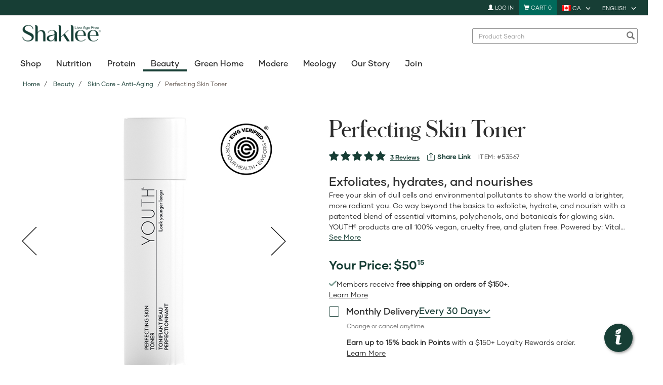

--- FILE ---
content_type: text/html;charset=UTF-8
request_url: https://ca.shaklee.com/en_CA/s/Beauty/Skin-Care/Anti-Aging/Perfecting-Skin-Toner/p/53567
body_size: 220886
content:
<!DOCTYPE html>
<html lang="en_CA">
<head>
	<title>
		Perfecting Skin Toner | Anti-Aging | Skin Care | Beauty | Shaklee CA site</title>
	
	<meta http-equiv="Content-Type" content="text/html; charset=utf-8"/>
	<meta http-equiv="X-UA-Compatible" content="IE=edge">
	<meta charset="utf-8">
	<meta name="viewport" content="width=device-width, initial-scale=1, user-scalable=no">
	<meta name="format-detection" content="telephone=no">

	<meta property="facebook-domain-verification" content="jez9jcqiejnzao3u6pk0xy0y4gnslz">
<meta property="fb:app_id" content="1614039118881852">
<meta property="og:type" content="website">
<meta property="og:url" content="https://ca.shaklee.com/Beauty/Skin-Care/Anti-Aging/Perfecting-Skin-Toner/p/53567">
<meta property="og:title" content="Perfecting Skin Toner">
<meta property="og:description" content="Free your skin of dull cells and environmental pollutants to show the world a brighter, more radiant you. Go way beyond the basics to exfoliate, hydrate, and nourish with a patented blend of essential vitamins, polyphenols, and botanicals for glowing skin. YOUTH&reg; products are all 100% vegan, cruelty free, and gluten free. Powered by: Vital Repair+&reg; Complex, muscadine grape extract, and rejuvenating green algae complex.">
<meta property="og:site_name" content="SHAKLEE">
<meta property="og:image" content="https://www.shaklee.com/medias/53567-1-660.jpg?context=bWFzdGVyfGltYWdlc3w5OTE0NXxpbWFnZS9qcGVnfGltYWdlcy9jYXRhbG9nQXdhcmUvaDVmL2g3Yy8xMDYxMjY1NTg4MjI3MC5qcGd8YzFkYjBjZGZmM2ZjODBkMzc5ODYzNTIxMzkzMjE5ZGY5YWYwMDRkOThkNWZlOTkzNTQ3Njk3MDVkODJkYjU2YQ">
<meta property="title" content="Perfecting Skin Toner">
<meta name="keywords">
<meta name="description" content="Free your skin of dull cells and environmental pollutants to show the world a brighter, more radiant you. Go way beyond the basics to exfoliate, hydrate, and nourish with a patented blend of essential vitamins, polyphenols, and botanicals for glowing skin. YOUTH&reg; products are all 100% vegan, cruelty free, and gluten free. Powered by: Vital Repair+&reg; Complex, muscadine grape extract, and rejuvenating green algae complex.">
<meta name="facebook-domain-verification" content="jez9jcqiejnzao3u6pk0xy0y4gnslz">
<meta name="fb:app_id" content="1614039118881852">
<meta name="robots" content="index,follow">
<link rel="shortcut icon" type="image/x-icon" media="all" href="/_ui/responsive/theme-shaklee/images/favicon.ico"/>
    
    <link rel="alternate" href="https://ca.shaklee.com/en_CA/s/Beauty/Skin-Care/Anti-Aging/Perfecting-Skin-Toner/p/53567" hreflang="en-CA">
<link rel="alternate" href="https://ca.shaklee.com/en_CA/s/Beauty/Skin-Care/Anti-Aging/Perfecting-Skin-Toner/p/53567" hreflang="fr-CA">
<link rel="alternate" href="https://ca.shaklee.com/en_CA/s/Beauty/Skin-Care/Anti-Aging/Perfecting-Skin-Toner/p/53567" hreflang="x-default">
<link rel="canonical" href="https://www.shaklee.com/beauty/skin-care/anti-aging/perfecting-skin-toner/p/53567">
<link rel="stylesheet" type="text/css" href="//fonts.googleapis.com/css?family=Open+Sans:400,300,300italic,400italic,600,600italic,700,700italic,800,800italic" />
<link rel="stylesheet" type="text/css" media="all" href="/wro/all_responsive.css" />
		<link rel="stylesheet" type="text/css" media="all" href="/wro/shaklee_responsive.css" />
		<link rel="stylesheet" type="text/css" media="all" href="/wro/addons_responsive.css" />
	<link rel="stylesheet" type="text/css" media="all" href="https://images.shaklee.com/00_hybris/css/shaklee_custom.css"/>
<script type="text/javascript" src="https://cdn.evgnet.com/beacon/q55655555556gvv3h3n3n3d655554752/prod_ca/scripts/evergage.min.js"></script>

	<script type="text/javascript" src="/_ui/shared/js/analyticsmediator.js"></script>
<script language="javascript">
    //Set the number of days before your cookie should expire
    var ExpireDays = 90;
    //Do not change anything below this line
    qstr = document.location.search;
    qstr = qstr.substring(1, qstr.length);
    function SetCookie(cookieName, cookieValue, nDays) {
        var today = new Date();
        var expire = new Date();
        if (nDays == null || nDays == 0) nDays = 1;
        expire.setTime(today.getTime() + 3600000 * 24 * nDays);
        document.cookie = cookieName + "=" + escape(cookieValue) + "; expires=" + expire.toGMTString() + "; path=/";
    }
    thevars = qstr.split("&");
    for (i = 0; i < thevars.length; i++) {
        cookiecase = thevars[i].split("=");
        switch (cookiecase[0]) {
            case "sfmc_sub":
                sfmc_sub = cookiecase[1];
                SetCookie("SubscriberID", sfmc_sub, ExpireDays);
                break;
            case "e":
                e = cookiecase[1];
                SetCookie("EmailAddr_", e, ExpireDays);
                break;
            case "j":
                j = cookiecase[1];
                SetCookie("JobID", j, ExpireDays);
                break;
            case "l":
                l = cookiecase[1];
                SetCookie("ListID", l, ExpireDays);
                break
            case "jb":
                jb = cookiecase[1];
                SetCookie("BatchID", jb, ExpireDays);
                break;
            case "u":
                u = cookiecase[1];
                SetCookie("UrlID", u, ExpireDays);
                break;
            case "mid":
                mid = cookiecase[1];
                SetCookie("MemberID", mid, ExpireDays);
                break;
            default:
                break;
        }

    }
</script>




  







</head>

<body class="page-productDetails pageType-ProductPage template-pages-product-shkproductLayoutPage  smartedit-page-uid-productDetails smartedit-page-uuid-eyJpdGVtSWQiOiJwcm9kdWN0RGV0YWlscyIsImNhdGFsb2dJZCI6InNoYWtsZWVDQUNvbnRlbnRDYXRhbG9nIiwiY2F0YWxvZ1ZlcnNpb24iOiJPbmxpbmUifQ== smartedit-catalog-version-uuid-shakleeCAContentCatalog/Online shakleeCA language-en_CA">
	
	<script type="text/javascript" src="/_ui/shared/js/analyticsmediator.js"></script>
<!--  Use: gtmContainerId GTM-P2BV9MB -->
<!-- Use: gtmEcommerce enhanced  -->

<!-- Google Tag Manager -->
    <noscript>
		<iframe src="//www.googletagmanager.com/ns.html?id=GTM-P2BV9MB" height="0" 
				width="0" style="display: none; visibility: hidden">
		</iframe>
	</noscript>
    <script>
    (function(w, d, s, l, i) {
		w[l] = w[l] || [];
		w[l].push({
			'gtm.start' : new Date().getTime(),
			event : 'gtm.js'
		});
		var f = d.getElementsByTagName(s)[0], j = d.createElement(s), dl = l != 'dataLayer' ? '&l='
				+ l
				: '';
		j.async = true;
		j.src = '//www.googletagmanager.com/gtm.js?id=' + i + dl;
		f.parentNode.insertBefore(j, f);
	})(window, document, 'script', 'dataLayer',
			'GTM-P2BV9MB');
    </script>
    <!-- End Google Tag Manager -->
<script>
window.dataLayer = window.dataLayer || [];
dataLayer.push({
	'event':'navigation',
	'page': {
		'path': "/en_CA/s/Beauty/Skin-Care/Anti-Aging/Perfecting-Skin-Toner/p/53567",
		'title': "Perfecting Skin Toner | Anti-Aging | Skin Care | Beauty | Shaklee CA site",
		
				'type': 'PRODUCT',
			
		'category': ""
	},
	'user': {
		'loggedin': 'false',
		
		'id': '',
		'type': 'Anonymous',
		'ambassador': 'false',
		'sponsor': '',
		'encSponsor': '',
		
	}
});

		window.dataLayer = window.dataLayer || [];
        
            //category Anti-Aging
            //category Hydrating
            //category Autoship $10 coupon Redeemable products
            //category EWG Verified
            //category Cleansers & Exfoliators
            //category Best Sellers
        //This is shown on product pages

        dataLayer.push({
            'event':'product-detail',
			'location':'PDP',
            'ecommerce':{
                'detail':{
                    'actionField':{},
                    'products':[{
                        'name':'Perfecting Skin Toner',
                        'price': Number(50.15),
                        'category': "Anti-Aging",
                        'id':'53567',
                        'brand': "",
						
						'type':'',
						'size':''
                    }]
                }
            }
        });
		dataLayer.push({ ecommerce: null });  // Clear the previous ecommerce object.
		dataLayer.push({
		event: "ecommEvent",
		event_name: "view_item",
		ecommerce : {
			currency: "CAD",
			value: Number(50.15),
			items: [{
				item_id: '53567',
				item_name: 'Perfecting Skin Toner',
				affiliation: "Shaklee CA site",
				currency: "CAD",
				discount: Number(),
				index: 0,
				item_brand: "",
				item_category: "Anti-Aging",
				
				item_list_id: "",
				item_list_name: "",
				
				item_variant: "",
				price:  Number(50.15),
				location_id: "PDP",
				quantity: 1
			}]
		}
		});
    
    function trackAddToCart_GTM(data) {
        const { productCode, 
			quantityAdded, 
			productName, 
			productPrice, 
			addToCartLocation, 
			quantity, 
			initialQuantity, 
			newQuantity,
			autoshipFrequency,
			loyaltyOrder,
			cartCode
		} = data;
        const priceN = Number(productPrice);
        const originalQuantityN = Number(initialQuantity) || ""; // if initialQuantity is not provided, set it to empty
        const currentQuantityN = Number(newQuantity) || ""; // if newQuantity is not provided, set it to empty
        const quantityN = quantity ? Number(quantity) : currentQuantityN - originalQuantityN;
        
        var productType = "";
		var productSize = "";
		
        window.dataLayer = window.dataLayer || [];
        dataLayer.push({
          'event': 'add-to-cart',
          'productId': productCode,
          'productName': productName,
          'quantity': quantityN,
		  'location': addToCartLocation,
          'ecommerce': {
            'currencyCode': 'CAD',
            'add': { 
              
              'products': [{
              	'name': productName,
                'id': productCode,
                'price': priceN,
                'quantity': quantityN,
				'type' : productType,
				'size' : productSize
               }]
            }
          }
        });
		dataLayer.push({ ecommerce: null });  // Clear the previous ecommerce object.
		dataLayer.push({
			event: "ecommEvent",
			event_name: "add_to_cart",
			ecommerce: {
				currency: "CAD",
				value: priceN * quantityN,
				add_to_loyalty_order: loyaltyOrder || '', // loyaltyOrder: âno" or 'yes'; Tracking When an Item is Added to an Autoship from a PDP
				items: [{
					cartCode:cartCode,
                    item_id: productCode,
                    item_name: productName,
                    affiliation: "Shaklee CA site",
                    currency: "CAD",
                    index: 0,
                    price: priceN,
                    quantity: quantityN,
                    original_quantity: originalQuantityN,
                    current_quantity: currentQuantityN,
                    location_id: addToCartLocation,
					item_variant: autoshipFrequency || '', // Tracking When an Item is Added to an Autoship from a PDP
				}]
			}
		});
    }

    function trackRemoveFromCart_GTM(data) {
        const { productCode, productName, productPrice, initialQuantity, newQuantity } = data;
        const priceN = Number(productPrice);
        const originalQuantityN = Number(initialQuantity);
        const currentQuantityN = Number(newQuantity);
        const quantity = currentQuantityN - originalQuantityN; 

		
		let itemCurrency = "", itemBrand = "", itemDiscount = "", vris = "", ids = "", names = "";
		
        window.dataLayer = window.dataLayer || [];
        dataLayer.push({
          'event': 'remove-from-cart',
          'productId': productCode,
          'productName': productName,
          'price': priceN * quantity,
          'quantity': quantity,
          'ecommerce': {
            'currencyCode': 'CAD',
            'remove': {
              'products': [{                        
                'name': productName,
                'id': productCode,
                'price': priceN,
                'quantity': quantity,
				'type':'',
				'size':''
               }]
            }
          }
        });
		dataLayer.push({ ecommerce: null });  // Clear the previous ecommerce object.
		dataLayer.push({
			event: "ecommEvent",
			event_name: "remove_from_cart",
			ecommerce: {
				currency: "CAD",
				value: priceN * quantity,
				items: [{
					item_id: productCode,
					item_name: productName,
					affiliation: "Shaklee CA site",
					currency: itemCurrency,
					discount: Number(itemDiscount),
					index: 0,
					item_brand: itemBrand,
					item_list_id: ids,
					item_list_name: names,
					item_variant: vris,
					price: priceN,
					quantity: quantity,
					original_quantity: originalQuantityN,
                    current_quantity: currentQuantityN,
				}]
			}
		});
		
    }

    function trackUpdateCart_GTM(data) {
        const { initialQuantity, newQuantity } = data;
        const initialQuantityN = Number(initialQuantity);
        const newQuantityN = Number(newQuantity);
        if (initialQuantityN < newQuantity) {
            const newData = { ...data,  addToCartLocation: 'PDP'};
            trackAddToCart_GTM(newData);
        } 
        else if (initialQuantityN > newQuantityN){
            trackRemoveFromCart_GTM(data);
        }
    }

	function trackProductClick_GTM(name, id, position, brand, price, categoryName, itemListId) {
    	var productCategoryName = categoryName;
    	if(productCategoryName == null || productCategoryName == '') {
    		productCategoryName = "";
		}
		window.dataLayer = window.dataLayer || [];
		dataLayer.push({
			'event': 'product-click',
			'ecommerce' : {
				'currencyCode' : 'CAD',
				'click' : {
					'actionField' : {'list' : 'PRODUCT: ' + productCategoryName},
					'products' : [{
						'name' : name,
						'id' : '' + id,
						'price' : Number(price),
						'brand' : brand,
						'category' : productCategoryName,
						'position' : position
					}]
				}
			}
		});
		dataLayer.push({ ecommerce: null });  // Clear the previous ecommerce object.
		dataLayer.push({
			event: "ecommEvent",
			event_name: "select_item",
			ecommerce: {
				items: [{
					item_id: '' + id,
					item_name: name,
					affiliation: "Shaklee CA site",
					currency: "CAD",
					index: position,
					item_brand: brand,
					item_category: productCategoryName,
					item_list_id: itemListId || '',
					price: Number(price),
					quantity: 1
				}]
			}
		});
	}

	function trackCheckoutOption_GTM(step, option) {
		window.dataLayer = window.dataLayer || [];
		dataLayer.push({
			'event': 'checkoutOption',
			'ecommerce': {
				'checkout_option': {
					'actionField': {'step': step, 'option': option}
				}
			}
		});
	}

	function trackPromotionImpressions_GTM(promoLinks) {
    	window.dataLayer = window.dataLayer || [];
		if(Array.isArray(promoLinks) && promoLinks.length) {
			promoLinks.forEach(function(item) {
				dataLayer.push({
					'event': 'promotionImpressions',
					'ecommerce': {
						'promoView': {
							'promotions': [item]
						}
					}
				});
			})
			dataLayer.push({ ecommerce: null });  // Clear the previous ecommerce object.
			dataLayer.push({
			event: "ecommEvent",
			event_name: "view_promotion",
			ecommerce: {
				items: promoLinks.map(({id, name, creative, position}, idx) => ({
					item_id: id,
					item_name: name,
					affiliation: "Shaklee CA site",
					currency: "CAD",
					location_id: position,
					index: idx,
				}))
			}
			});

		}	
	}

	function trackPromotionClick_GTM(promo) {
		window.dataLayer = window.dataLayer || [];
		dataLayer.push({
			'event': 'promotionClick',
			'ecommerce': {
				'promoClick': {
					'promotions': promo
				}
			}
		});
		const [{id, name, creative, position}]= promo || []
		dataLayer.push({ ecommerce: null });  // Clear the previous ecommerce object.
		dataLayer.push({
			event: "ecommEvent",
			event_name: "select_promotion",
			ecommerce: {
			items: [{
				item_id: id,
				item_name: name,
				affiliation: "Shaklee CA site",
				currency: "CAD",
				location_id: position,
			}]
		}
		});

	}

	function trackCreateLoyaltyOrderClicks_GTM(data) {
		window.dataLayer = window.dataLayer || [];
		const {eventLabel, eventAction} = data || {}
		dataLayer.push({
		'event': 'interactionEvent',
		'eventCategory': 'Autoship',
		'eventAction': eventAction,
		'eventLabel': eventLabel            
		});
	}

	function trackAutoshipTermsClick_GTM() {
		window.dataLayer = window.dataLayer || [];
		dataLayer.push({
			'event': 'terms_of_service_click'         
		});
	}


	if(window.mediator)
	{
		window.mediator.subscribe('trackAddToCart', function(data) {
			if (data.productCode && data.quantity)
			{
				trackAddToCart_GTM(data);
			}
		});

		window.mediator.subscribe('trackUpdateCart', function(data) {
			if (data.productCode && data.initialQuantity && data.newQuantity)
			{
				trackUpdateCart_GTM(data);
			}
		});

		window.mediator.subscribe('trackRemoveFromCart', function(data) {
			if (data.productCode && data.initialQuantity)
			{
				trackRemoveFromCart_GTM(data);
			}
		});

		window.mediator.subscribe('trackProductClick', function(data) {
			if (data)
			{
				trackProductClick_GTM(data.name, data.id, data.position, data.brand, data.price, data.categoryName, data.itemListId);
			}
		});

		window.mediator.subscribe('trackCheckoutOption', function(data) {
			if (data)
			{
				trackCheckoutOption_GTM(data.step, data.option);
			}
		});

		window.mediator.subscribe('trackPromotionImpressions', function(data) {
			if (data)
			{
				trackPromotionImpressions_GTM(data.promoLinks);
			}
		});

		window.mediator.subscribe('trackPromotionClicks', function(data) {
			if (data)
			{
				trackPromotionClick_GTM(data.promo);
			}
		});

		window.mediator.subscribe('trackCustomCheckoutStep', function(data) {
			//removed the method call here as it is not needed
		});
		window.mediator.subscribe('trackCreateLoyaltyOrderClicks', function(data) {
			if (data)
			{
				trackCreateLoyaltyOrderClicks_GTM(data);
			}
		});

		window.mediator.subscribe('trackAutoshipTermsClick', function() {
			trackAutoshipTermsClick_GTM();
		});
    }



    function trackCustomCheckoutStep(data) {
    	if (data) {
    		window.dataLayer = window.dataLayer || [];
    		
            dataLayer.push({
                'event':'checkout-step',
                'ecommerce':{
                    'checkout':{
                        'actionField':{'step':stepNo,'option': data.option},
                        'products':[
                            
                        ]
                    }
                }
            });
    	}
    }


</script>
<script>
    function pushInteractionEventData(eventName, eventCategory, eventAction, eventLabel) {
        window.dataLayer = window.dataLayer || [];
        dataLayer.push({
            'event': eventName,
            'eventCategory': eventCategory,
            'eventAction': eventAction,
            'eventLabel': eventLabel
        });
    }
    if(window.mediator) {
        window.mediator.subscribe('trackInteractionEvent', function(data) {
            var label = "";
            if (data.eventName && data.eventCategory && data.eventAction) {
                if(data.eventLabel) {
                    label = data.eventLabel;
                }
                pushInteractionEventData(data.eventName, data.eventCategory, data.eventAction, label);
            }
        });
    }
</script>
















    
    
    
    



    
    
        <script type="text/javascript">
            if (!window.cj) window.cj = {};
            cj.sitePage = {
                enterpriseId: '1572699'
            };
        </script>
    

<script type='text/javascript'>
    (function(a,b,c,d){
        a='https://www.mczbf.com/tags/726349473450/tag.js';
        b=document;
        c='script';
        d=b.createElement(c);
        d.src=a;
        d.type='text/java'+c;
        d.async=true;
        d.id='cjapitag';
        a=b.getElementsByTagName(c)[0];
        a.parentNode.insertBefore(d,a)
    })();
</script><div id="addToCartTitle" class="display-none">
		Added to your Shopping Cart</div>

	<main data-currency-iso-code="CAD" role="none">
			 <div class="skip-to-wrapper">
                <a href="#skip-to-content" class="skiptocontent" data-role="none">Skip To Content</a>
                <a href="#skiptonavigation" class="skiptonavigation" data-role="none">Skip To Navigation</a>
            </div>
			<header class="js-mainHeader">
    <div id="promoHeaderNav" class="promo-header-nav"></div>
    <nav class="navigation navigation--top hidden-xs hidden-sm" aria-label="Top menu">
        <div class="container shk-container">
            <div class="row">
                <div class="col-sm-12 col-md-12">
                    <div class="nav__right">
                        <ul class="nav__links nav__links--account">
                            <li class="liOffcanvas">
                                        <a href="/en_CA/s/login">
                                                    <span class="glyphicon glyphicon-user" aria-hidden="true"></span>
                                                    Log In</a>
                                            </li>
                                <li class="yCmsContentSlot navigation-cart">
<div class="nav-cart js-nav-cart">
	<a href="/en_CA/s/cart" class="mini-cart-link js-mini-cart-link"
		data-mini-cart-url="/en_CA/s/cart/rollover/MiniCart"
		data-mini-cart-refresh-url="/en_CA/s/cart/miniCart/TOTAL"
		data-mini-cart-name="Cart"
		data-mini-cart-empty-name="Empty Cart"
		data-mini-cart-items-text="Items"
		aria-live="polite"
		aria-label="Shopping cart with 0 products"
		>
		<div class="mini-cart-icon" aria-hidden="true">
			<span class="glyphicon glyphicon-shopping-cart "></span>
			<span class="shopping-cart-text hidden-xs hidden-sm">Cart</span>
		</div>
		<div class="mini-cart-count js-mini-cart-count"  aria-label="0 products in cart">
			<span class="nav-items-total">0</span>
		</div>
	</a>
	
	<!-- Only for ADA feature - Mini cart popup trigger -->
	<button class="mini-cart-trigger-button js-mini-cart-trigger-button hidden-xs hidden-sm"  
		aria-haspopup="true" 
		aria-expanded="false" 
		aria-label="Open mini cart popup with 0 products"
		aria-controls="mini-cart-popup">
		<span class="glyphicon glyphicon-chevron-down" aria-hidden="true"></span>
	</button>
	<div class="mini-cart-container js-mini-cart-container hidden-xs hidden-sm"></div>
</div>

<div class="accNavComponent hidden">
<a href="/en_CA/s/my-account/account"  title="Profile" >Profile</a><div class="nav-sub-menu js-show-menu">
	<button 
		type="button" 
		id="nav-menu-button" 
		class="sub-link-title" 
		aria-haspopup="true" 
		aria-controls="nav-menu-list"
	>
		My Orders</button>
	<div 
		id="nav-menu-list" 
		class="nav-menu-link" 
		role="menu" 
		aria-labelledby="nav-menu-button"
	>
		<a href="/en_CA/s/my-account/orders"  title="Order History" >Order History</a></div>
</div>
<a href="/en_CA/s/my-account/account-payment-details"  title="Payment Options" >Payment Options</a><a href="/en_CA/s/my-account/shipping-addresses"  title="Shipping Addresses" >Shipping Addresses</a></div>
</li><li class="header-country-selector hidden-xs">
			<a href="#" class="hidden-md hidden-lg">Choose Country</a>
			<div class="btn-group pull-right country-selector-btn-group">
				<button type="button" class="btn btn-primary btn-block dropdown-toggle" aria-label="current country is CA, you can select other country" 
					data-toggle="dropdown" 
					aria-haspopup="true" 
					aria-expanded="false"
					aria-controls="countryMenu">
					<img src="/_ui/responsive/theme-shaklee/images/CA.png" alt="CA"/>
					<span class="shk-caret glyphicon glyphicon-menu-down"></span> <span class="btn-text">CA</span>
				</button>
				<ul class="dropdown-menu"  
					id="countryMenu" 
					role="menu" >
					<li class="country-option">
							<a href="https://ca.shaklee.com/" aria-label="CA"  role="menuitem" class="disable-option" aria-current="true" >
								<img src="/_ui/responsive/theme-shaklee/images/CA.png" class="display-image"/>
								<span>CA</span>
							</a>
						</li>
					<li class="country-option">
							<a href="https://us.shaklee.com/" aria-label="US"  role="menuitem" >
								<img src="/_ui/responsive/theme-shaklee/images/US.png" class="display-image"/>
								<span>US</span>
							</a>
						</li>
					<li class="country-option">
							<a href="https://au.shaklee.com/" aria-label="AU"  role="menuitem" >
								<img src="/_ui/responsive/theme-shaklee/images/AU.png" class="display-image"/>
								<span>AU</span>
							</a>
						</li>
					</ul>
			</div>
		</li>
	








<li class="header-lang-selector hidden-xs">
	<a href="#" class="hidden-md hidden-lg">Language Selection</a>

    <form id="command" class="js-header-lang-selector-form" action="/_s/language" method="post">
        <input type="hidden" name="code" value="en_CA" class="js-header-lang-selector-input"/>
    <div>
<input type="hidden" name="CSRFToken" value="1ba52c1f-10e6-45ce-af33-ad66198ab481" />
</div></form>
    <div class="btn-group pull-right lang-selector-btn-group">
        <button type="button" class="btn btn-primary btn-block dropdown-toggle" 
            aria-label="current language is English, you can select other language" 
            data-toggle="dropdown" 
            aria-haspopup="true" 
            aria-expanded="false"
            aria-controls="languageMenu"
        >
            <span class="shk-caret glyphicon glyphicon-menu-down" aria-hidden="true"></span> <span class="btn-text">English</span>
        </button>
        <ul class="dropdown-menu" 
            id="languageMenu" 
            role="menu" 
            aria-label="Language selection menu">
            
                
                    
                        <li class="lang-option selected">
                            <a href="#" class="js-lang-selector-option" role="menuitem"  data-value="en_CA" aria-current="true" >
                                <span class="glyphicon glyphicon-ok" aria-hidden="true"></span>
                                <span class="lang-selector-text" aria-hidden="true">English</span>
                            </a>
                        </li>
                    
                    
                
            
                
                    
                    
                        <li class="lang-option">
                            <a href="#" class="js-lang-selector-option"role="menuitem" data-value="fr_CA">
                                <span class="lang-selector-text">Français</span>
                            </a>
                        </li>
                    
                
            
        </ul>
    </div>
</li>
</div>
                </div>
            </div>
        </div>
    </nav>
    <div class="yCmsContentSlot ">
</div><div class="navigation navigation--middle js-navigation--middle">
        <div class="container shk-container">
            <div class="clearfix">
                <div class="mobile__nav__row mobile__nav__row--table">
                    <div class="mobile__nav__row--table-group">
                        <div class="mobile__nav__row--table-row">
                            <div class="mobile__nav__row--table-cell menu__cell visible-xs visible-sm">
                                <button class="mobile__nav__row--btn btn mobile__nav__row--btn-menu js-toggle-sm-navigation"
                                        type="button">
                                    <span class="glyphicon glyphicon-align-justify">Open Mobile Nav</span>
                                </button>
                            </div>
                            <div class="mobile__nav__row--table-cell site__logo__cell nav__left col-xs-6 hidden-md hidden-lg">
                                <div class="mobile__nav__row--btn nav__left js-site-logo">
                                    <div class="yCmsComponent yComponentWrapper">
<div class="banner__component banner">
    <a
                href="/en_CA/s/"
                aria-label="Shaklee Home"
            >
                <img
                    title="Shaklee"
                    alt="Shaklee"
                    src="/medias/Final-Shaklee-Logo-Rectangle-en-ca.png?context=bWFzdGVyfGltYWdlc3w5NDcwMnxpbWFnZS9wbmd8aW1hZ2VzL2NhdGFsb2dBd2FyZS9oNGUvaDE3LzkyNDU0NDIyMTE4NzAucG5nfDBhNTVlYmJiZTExZjliOGQ3Y2Q3ODNiN2ZjNjFjMDgxNTNkYmQ4OGQ4NDc2NmM4NTdlMWVmMDVkMjM5ZDJiNmE"
                    aria-hidden="true"
                >
            </a>
        </div></div></div>
                            </div>
                            <div class="mobile__nav__row--table-cell login__in__cell visible-xs visible-sm login_button_width">
                                    <a href="/en_CA/s/login" class="mobile__nav__row--btn btn hidden-md hidden-lg">
                                                    <span class="glyphicon glyphicon-log-in"></span>
                                                    <span class="btn-label">Log In</span>
                                                </a>
                                            </div>
                            <div class="mobile__nav__row--table-cell search__cell visible-xs visible-sm">
                                <button class="mobile__nav__row--btn btn mobile__nav__row--btn-search js-toggle-xs-search hidden-md hidden-lg"
                                            aria-label="Search"
                                            type="button">
                                        <span class="glyphicon glyphicon-search">Product Search for mobile</span>
                                    </button>
                                </div>
                            <div class="mobile__nav__row--table-cell mini-cart__cell visible-xs visible-sm">
                                <div class="mobile__nav__row--btn btn mini-cart-btn-xs">
                                    <div class="yCmsContentSlot">
<div class="nav-cart js-nav-cart">
	<a href="/en_CA/s/cart" class="mini-cart-link js-mini-cart-link"
		data-mini-cart-url="/en_CA/s/cart/rollover/MiniCart"
		data-mini-cart-refresh-url="/en_CA/s/cart/miniCart/TOTAL"
		data-mini-cart-name="Cart"
		data-mini-cart-empty-name="Empty Cart"
		data-mini-cart-items-text="Items"
		aria-live="polite"
		aria-label="Shopping cart with 0 products"
		>
		<div class="mini-cart-icon" aria-hidden="true">
			<span class="glyphicon glyphicon-shopping-cart "></span>
			<span class="shopping-cart-text hidden-xs hidden-sm">Cart</span>
		</div>
		<div class="mini-cart-count js-mini-cart-count"  aria-label="0 products in cart">
			<span class="nav-items-total">0</span>
		</div>
	</a>
	
	<!-- Only for ADA feature - Mini cart popup trigger -->
	<button class="mini-cart-trigger-button js-mini-cart-trigger-button hidden-xs hidden-sm"  
		aria-haspopup="true" 
		aria-expanded="false" 
		aria-label="Open mini cart popup with 0 products"
		aria-controls="mini-cart-popup">
		<span class="glyphicon glyphicon-chevron-down" aria-hidden="true"></span>
	</button>
	<div class="mini-cart-container js-mini-cart-container hidden-xs hidden-sm"></div>
</div>

<div class="accNavComponent hidden">
<a href="/en_CA/s/my-account/account"  title="Profile" >Profile</a><div class="nav-sub-menu js-show-menu">
	<button 
		type="button" 
		id="nav-menu-button" 
		class="sub-link-title" 
		aria-haspopup="true" 
		aria-controls="nav-menu-list"
	>
		My Orders</button>
	<div 
		id="nav-menu-list" 
		class="nav-menu-link" 
		role="menu" 
		aria-labelledby="nav-menu-button"
	>
		<a href="/en_CA/s/my-account/orders"  title="Order History" >Order History</a></div>
</div>
<a href="/en_CA/s/my-account/account-payment-details"  title="Payment Options" >Payment Options</a><a href="/en_CA/s/my-account/shipping-addresses"  title="Shipping Addresses" >Shipping Addresses</a></div>
</div></div>
                            </div>
                        </div>
                    </div>
                </div>
            </div>
            <div class="row desktop__nav">
                <div class="nav__left col-xs-3 hidden-xs hidden-sm">
                    <div class="site-logo js-site-logo" aria-label="Shaklee home">
                        <div class="yCmsComponent yComponentWrapper">
<div class="banner__component banner">
    <a
                href="/en_CA/s/"
                aria-label="Shaklee Home"
            >
                <img
                    title="Shaklee"
                    alt="Shaklee"
                    src="/medias/Final-Shaklee-Logo-Rectangle-en-ca.png?context=bWFzdGVyfGltYWdlc3w5NDcwMnxpbWFnZS9wbmd8aW1hZ2VzL2NhdGFsb2dBd2FyZS9oNGUvaDE3LzkyNDU0NDIyMTE4NzAucG5nfDBhNTVlYmJiZTExZjliOGQ3Y2Q3ODNiN2ZjNjFjMDgxNTNkYmQ4OGQ4NDc2NmM4NTdlMWVmMDVkMjM5ZDJiNmE"
                    aria-hidden="true"
                >
            </a>
        </div></div></div>
                </div>
                <div class="nav__right col-xs-12 col-md-9">
                    <div class="site-search pull-right" role="search">
                        <div class="yCmsComponent search-component">
<div class="ui-front">
	<form name="search_form_SearchBox" method="get"
		action="/en_CA/s/search/">
		<div class="input-group js-site-search-input-group">
			<div style="display: none">
				</div>
				<label for="js-site-search-input" class="sr-only">Product Search</label>
				<input type="text" id="js-site-search-input"
					class="form-control js-site-search-input" name="text" value=""
                    maxlength="100" placeholder="Product Search"
					role="combobox" aria-haspopup="listbox" aria-expanded="false" aria-autocomplete="list" aria-controls="ui-id-1" aria-activedescendant=""
					data-options='{"autocompleteUrl" : "/en_CA/s/search/autocomplete/SearchBox","minCharactersBeforeRequest" : "3","waitTimeBeforeRequest" : "500","displayProductImages" : true}'>
			<span class="input-group-btn"> <button class="btn btn-link js_search_button" alt="Search" title="Search" type="submit" disabled="true">
						<span class="glyphicon glyphicon-search">Product Search</span>
					</button>
				</span>
		</div>
	</form>

</div>
</div></div>
                </div>
            </div>
        </div>
    </div>
    <a id="skiptonavigation"></a>
    <div class="navigation navigation--bottom js_navigation--bottom js-enquire-offcanvas-navigation header-nav" role="navigation" aria-label="Product category">
	<ul class="sticky-nav-top js-sticky-user-group hidden-lg hidden-md hidden-md hidden-lg">
		<li class="auto liMainMenu">
            <span class="mainMenu">
                Menu</span>
		</li>
		</ul>
	<div class="navigation__overflow js-navigation-overflow container shk-container">
		<ul class="nav__links nav__links--products userAccount-Links js-userAccount-Links hidden-md hidden-lg">
			</ul>
		<ul class="nav__links nav__links--products offcanvas-main-menu-links  js-main-menu hidden-md hidden-lg">
			<li class="yCmsComponent nav__links--primary js-menu-nav-links registration-link">
					<a href="/registration" title="header.link.registration">
						header.link.registration</a>
				</li>
			<li class="yCmsComponent nav__links--primary js-menu-nav-links">
<a href="/en_CA/s/shop"  title="Shop" >Shop</a></li><li class="header-country-selector hidden-xs">
			<a href="#" class="hidden-md hidden-lg">Choose Country</a>
			<div class="btn-group pull-right country-selector-btn-group">
				<button type="button" class="btn btn-primary btn-block dropdown-toggle" aria-label="current country is CA, you can select other country" 
					data-toggle="dropdown" 
					aria-haspopup="true" 
					aria-expanded="false"
					aria-controls="countryMenu">
					<img src="/_ui/responsive/theme-shaklee/images/CA.png" alt="CA"/>
					<span class="shk-caret glyphicon glyphicon-menu-down"></span> <span class="btn-text">CA</span>
				</button>
				<ul class="dropdown-menu"  
					id="countryMenu" 
					role="menu" >
					<li class="country-option">
							<a href="https://ca.shaklee.com/" aria-label="CA"  role="menuitem" class="disable-option" aria-current="true" >
								<img src="/_ui/responsive/theme-shaklee/images/CA.png" class="display-image"/>
								<span>CA</span>
							</a>
						</li>
					<li class="country-option">
							<a href="https://us.shaklee.com/" aria-label="US"  role="menuitem" >
								<img src="/_ui/responsive/theme-shaklee/images/US.png" class="display-image"/>
								<span>US</span>
							</a>
						</li>
					<li class="country-option">
							<a href="https://au.shaklee.com/" aria-label="AU"  role="menuitem" >
								<img src="/_ui/responsive/theme-shaklee/images/AU.png" class="display-image"/>
								<span>AU</span>
							</a>
						</li>
					</ul>
			</div>
		</li>
	








<li class="header-lang-selector hidden-xs">
	<a href="#" class="hidden-md hidden-lg">Language Selection</a>

    <form id="command" class="js-header-lang-selector-form" action="/_s/language" method="post">
        <input type="hidden" name="code" value="en_CA" class="js-header-lang-selector-input"/>
    <div>
<input type="hidden" name="CSRFToken" value="1ba52c1f-10e6-45ce-af33-ad66198ab481" />
</div></form>
    <div class="btn-group pull-right lang-selector-btn-group">
        <button type="button" class="btn btn-primary btn-block dropdown-toggle" 
            aria-label="current language is English, you can select other language" 
            data-toggle="dropdown" 
            aria-haspopup="true" 
            aria-expanded="false"
            aria-controls="languageMenu"
        >
            <span class="shk-caret glyphicon glyphicon-menu-down" aria-hidden="true"></span> <span class="btn-text">English</span>
        </button>
        <ul class="dropdown-menu" 
            id="languageMenu" 
            role="menu" 
            aria-label="Language selection menu">
            
                
                    
                        <li class="lang-option selected">
                            <a href="#" class="js-lang-selector-option" role="menuitem"  data-value="en_CA" aria-current="true" >
                                <span class="glyphicon glyphicon-ok" aria-hidden="true"></span>
                                <span class="lang-selector-text" aria-hidden="true">English</span>
                            </a>
                        </li>
                    
                    
                
            
                
                    
                    
                        <li class="lang-option">
                            <a href="#" class="js-lang-selector-option"role="menuitem" data-value="fr_CA">
                                <span class="lang-selector-text">Français</span>
                            </a>
                        </li>
                    
                
            
        </ul>
    </div>
</li>
</ul>
		<ul class="nav__links nav__links--products offcanvas-links js-offcanvas-links">
			<li class="auto nav__links--primary
        
    ">
        <span class="wrapper">
            <span class="nav__link js_nav__link">
               <a href="/en_CA/s/shop"  title="Shop" >Shop</a></span>
            </span>
</li>






















	<li class="auto nav__links--primary  
		nav__links--primary-has__sub js-enquire-has-sub 
		 js-not-more-category 
        
        not-more-category-nav-link">
		<span class="wrapper"> 
            
			
				
					<span class="nav__link js_nav__link">
						<a href="/en_CA/s/Nutrition/c/1000" aria-label="Nutrition">
							Nutrition
						</a>
                        <button class="nav-submenu-trigger-button" aria-expanded="false" aria-label="Nutrition Menu">
                            <span class="glyphicon glyphicon-chevron-down"></span>
                        </button>
					</span>
				
				
			
		 	 
			 
			 
			

			 
			 
			
			 
			 
			
                
				<span class="glyphicon glyphicon-chevron-right hidden-md hidden-lg nav__link--drill__down js_nav__link--drill__down">
                </span>
                
                    <div class="sub__navigation hidden-md hidden-lg js_sub__navigation sub__navigation_mobile col-md-3 col-lg-2">
                        <a class="sm-back js-enquire-sub-close hidden-md hidden-lg" href="#" role="button">
                            Nutrition
                        </a>
                        <div class="row">
                            <div class="sub-navigation-section col-md-12">
                                <ul class="sub-navigation-list has-title">
                                    
                                        	
                                        	
                                        
                                        <li class="nav__link--secondary nav__link--l2  ">
                                            
                                                
                                                    <span>
                                                        <a href="/en_CA/s/Nutrition/Best-Sellers/c/BestSellerNutrition">
                                                            Best Sellers
                                                        </a>
                                                    </span>	
                                                
                                                
                                            
                                        </li>		
                                        
                                    
                                        	
                                        	
                                        
                                        <li class="nav__link--secondary nav__link--l2  ">
                                            
                                                
                                                    <span>
                                                        <a href="/en_CA/s/Nutrition/New-Arrivals/c/NewArrivalNutrition">
                                                            New Arrivals
                                                        </a>
                                                    </span>	
                                                
                                                
                                            
                                        </li>		
                                        
                                    
                                        	
                                        	
                                        
                                        <li class="nav__link--secondary nav__link--l2  ">
                                            
                                                
                                                    <span>
                                                        <a href="/en_CA/s/Nutrition/Bundle-%26-Boost/c/1504">
                                                            Bundle &amp; Boost
                                                        </a>
                                                    </span>	
                                                
                                                
                                            
                                        </li>		
                                        
                                    
                                        	
                                        	
                                        
                                        <li class="nav__link--secondary nav__link--l2  ">
                                            
                                                
                                                    <span>
                                                        <a href="/en_CA/s/Nutrition/MultiTaskers/c/1525">
                                                            MultiTaskers
                                                        </a>
                                                    </span>	
                                                
                                                
                                            
                                        </li>		
                                        
                                    
                                        	
                                        	
                                        
                                        <li class="nav__link--secondary nav__link--l2  ">
                                            
                                                
                                                    <span>
                                                        <a href="/en_CA/s/Nutrition/Ready-Set-Wellness/c/ReadySetWellness">
                                                            Ready Set Wellness
                                                        </a>
                                                    </span>	
                                                
                                                
                                            
                                        </li>		
                                        
                                    
                                        	
                                        	
                                        
                                        <li class="nav__link--secondary nav__link--l2  ">
                                            
                                                
                                                    <span>
                                                        <a href="/en_CA/s/Nutrition/Special-Savings/c/1548">
                                                            Special Savings
                                                        </a>
                                                    </span>	
                                                
                                                
                                            
                                        </li>		
                                        
                                    
                                        	
                                        	
                                        
                                        <li class="nav__link--secondary nav__link--l2  ">
                                            
                                                
                                                    <span>
                                                        <a href="/en_CA/s/Nutrition/Essential-Nutrition/c/EssentialNutrition">
                                                            Essential Nutrition
                                                        </a>
                                                    </span>	
                                                
                                                
                                            
                                        </li>		
                                        
                                            
                                                	
                                                <li class="nav__link--secondary  ">
                                                    <span>
                                                        <a href="/en_CA/s/Nutrition/Essential-Nutrition/Multivitamins/c/Multivitamins">
                                                            Multivitamins
                                                        </a>
                                                    </span>
                                                </li>					
                                            
                                                	
                                                <li class="nav__link--secondary  ">
                                                    <span>
                                                        <a href="/en_CA/s/Nutrition/Essential-Nutrition/Life-Shake%E2%84%A2/c/LifeShake">
                                                            Life Shake™
                                                        </a>
                                                    </span>
                                                </li>					
                                            
                                                	
                                                <li class="nav__link--secondary  ">
                                                    <span>
                                                        <a href="/en_CA/s/Nutrition/Essential-Nutrition/Nutrition-Regimens/c/NutritionRegimens">
                                                            Nutrition Regimens
                                                        </a>
                                                    </span>
                                                </li>					
                                            
                                                	
                                                <li class="nav__link--secondary  ">
                                                    <span>
                                                        <a href="/en_CA/s/Nutrition/Essential-Nutrition/Prenatal/c/Prental">
                                                            Prenatal
                                                        </a>
                                                    </span>
                                                </li>					
                                            
                                                	
                                                <li class="nav__link--secondary  ">
                                                    <span>
                                                        <a href="/en_CA/s/Nutrition/Essential-Nutrition/Kids/c/ChildrensNutrition">
                                                            Kids
                                                        </a>
                                                    </span>
                                                </li>					
                                            
                                                	
                                                <li class="nav__link--secondary  ">
                                                    <span>
                                                        <a href="/en_CA/s/Nutrition/Essential-Nutrition/Vitamins-and-Minerals/c/VitaminMineralBoosts">
                                                            Vitamins and Minerals
                                                        </a>
                                                    </span>
                                                </li>					
                                            
                                        
                                    
                                        	
                                        	
                                        
                                        <li class="nav__link--secondary nav__link--l2  ">
                                            
                                                
                                                    <span>
                                                        <a href="/en_CA/s/Nutrition/Healthy-Weight/c/2000">
                                                            Healthy Weight
                                                        </a>
                                                    </span>	
                                                
                                                
                                            
                                        </li>		
                                        
                                            
                                                	
                                                <li class="nav__link--secondary  ">
                                                    <span>
                                                        <a href="/en_CA/s/Nutrition/Healthy-Weight/Recharge-%26-Cleanse/c/2100">
                                                            Recharge &amp; Cleanse
                                                        </a>
                                                    </span>
                                                </li>					
                                            
                                                	
                                                <li class="nav__link--secondary  ">
                                                    <span>
                                                        <a href="/en_CA/s/Nutrition/Healthy-Weight/Meal-Shakes/c/MealShakes">
                                                            Meal Shakes
                                                        </a>
                                                    </span>
                                                </li>					
                                            
                                                	
                                                <li class="nav__link--secondary  ">
                                                    <span>
                                                        <a href="/en_CA/s/Nutrition/Healthy-Weight/Meal-Bars/c/MealBars">
                                                            Meal Bars
                                                        </a>
                                                    </span>
                                                </li>					
                                            
                                                	
                                                <li class="nav__link--secondary  ">
                                                    <span>
                                                        <a href="/en_CA/s/Nutrition/Healthy-Weight/Snacks-%26-More/c/SnacksandMore">
                                                            Snacks &amp; More
                                                        </a>
                                                    </span>
                                                </li>					
                                            
                                                	
                                                <li class="nav__link--secondary  ">
                                                    <span>
                                                        <a href="/en_CA/s/Nutrition/Healthy-Weight/GLP-1-Support/c/1545">
                                                            GLP-1 Support
                                                        </a>
                                                    </span>
                                                </li>					
                                            
                                        
                                    
                                        	
                                        	
                                        
                                        <li class="nav__link--secondary nav__link--l2  ">
                                            
                                                
                                                    <span>
                                                        <a href="/en_CA/s/Nutrition/Fitness-%26-Exercise/c/4000">
                                                            Fitness &amp; Exercise
                                                        </a>
                                                    </span>	
                                                
                                                
                                            
                                        </li>		
                                        
                                            
                                                	
                                                <li class="nav__link--secondary  ">
                                                    <span>
                                                        <a href="/en_CA/s/Nutrition/Fitness-%26-Exercise/Pre-%26-Post-Workout/c/4100">
                                                            Pre &amp; Post Workout
                                                        </a>
                                                    </span>
                                                </li>					
                                            
                                                	
                                                <li class="nav__link--secondary  ">
                                                    <span>
                                                        <a href="/en_CA/s/Nutrition/Fitness-%26-Exercise/Hydration/c/Hydrate">
                                                            Hydration
                                                        </a>
                                                    </span>
                                                </li>					
                                            
                                        
                                    
                                        	
                                        	
                                        
                                        <li class="nav__link--secondary nav__link--l2  ">
                                            
                                                
                                                    <span>
                                                        <a href="/en_CA/s/Nutrition/Targeted-Solutions/c/TargetedSolutions">
                                                            Targeted Solutions
                                                        </a>
                                                    </span>	
                                                
                                                
                                            
                                        </li>		
                                        
                                            
                                                	
                                                <li class="nav__link--secondary  ">
                                                    <span>
                                                        <a href="/en_CA/s/Nutrition/Targeted-Solutions/Blood-Sugar/c/BloodSugar">
                                                            Blood Sugar
                                                        </a>
                                                    </span>
                                                </li>					
                                            
                                                	
                                                <li class="nav__link--secondary  ">
                                                    <span>
                                                        <a href="/en_CA/s/Nutrition/Targeted-Solutions/Bone-Health/c/BoneHealth">
                                                            Bone Health
                                                        </a>
                                                    </span>
                                                </li>					
                                            
                                                	
                                                <li class="nav__link--secondary  ">
                                                    <span>
                                                        <a href="/en_CA/s/Nutrition/Targeted-Solutions/Brain-Health/c/BrainHealth">
                                                            Brain Health
                                                        </a>
                                                    </span>
                                                </li>					
                                            
                                                	
                                                <li class="nav__link--secondary  ">
                                                    <span>
                                                        <a href="/en_CA/s/Nutrition/Targeted-Solutions/Cellular-Health-Antioxidants/c/CellularHealthAntioxidants">
                                                            Cellular Health/Antioxidants
                                                        </a>
                                                    </span>
                                                </li>					
                                            
                                                	
                                                <li class="nav__link--secondary  ">
                                                    <span>
                                                        <a href="/en_CA/s/Nutrition/Targeted-Solutions/Cleanse/c/Cleanse">
                                                            Cleanse
                                                        </a>
                                                    </span>
                                                </li>					
                                            
                                                	
                                                <li class="nav__link--secondary  ">
                                                    <span>
                                                        <a href="/en_CA/s/Nutrition/Targeted-Solutions/Collagen/c/Collagen">
                                                            Collagen
                                                        </a>
                                                    </span>
                                                </li>					
                                            
                                                	
                                                <li class="nav__link--secondary  ">
                                                    <span>
                                                        <a href="/en_CA/s/Nutrition/Targeted-Solutions/Digestive-Health/c/DigestiveHealth">
                                                            Digestive Health
                                                        </a>
                                                    </span>
                                                </li>					
                                            
                                                	
                                                <li class="nav__link--secondary  ">
                                                    <span>
                                                        <a href="/en_CA/s/Nutrition/Targeted-Solutions/Energy/c/Energy">
                                                            Energy
                                                        </a>
                                                    </span>
                                                </li>					
                                            
                                                	
                                                <li class="nav__link--secondary  ">
                                                    <span>
                                                        <a href="/en_CA/s/Nutrition/Targeted-Solutions/Greens/c/Greens">
                                                            Greens
                                                        </a>
                                                    </span>
                                                </li>					
                                            
                                                	
                                                <li class="nav__link--secondary  ">
                                                    <span>
                                                        <a href="/en_CA/s/Nutrition/Targeted-Solutions/Heart-Health/c/HeartHealth">
                                                            Heart Health
                                                        </a>
                                                    </span>
                                                </li>					
                                            
                                                	
                                                <li class="nav__link--secondary  ">
                                                    <span>
                                                        <a href="/en_CA/s/Nutrition/Targeted-Solutions/Immune-Health/c/ImmuneHealth">
                                                            Immune Health
                                                        </a>
                                                    </span>
                                                </li>					
                                            
                                                	
                                                <li class="nav__link--secondary  ">
                                                    <span>
                                                        <a href="/en_CA/s/Nutrition/Targeted-Solutions/Joint-Health/c/JointHealth">
                                                            Joint Health
                                                        </a>
                                                    </span>
                                                </li>					
                                            
                                                	
                                                <li class="nav__link--secondary  ">
                                                    <span>
                                                        <a href="/en_CA/s/Nutrition/Targeted-Solutions/Liver-Health/c/Liver">
                                                            Liver Health
                                                        </a>
                                                    </span>
                                                </li>					
                                            
                                                	
                                                <li class="nav__link--secondary  ">
                                                    <span>
                                                        <a href="/en_CA/s/Nutrition/Targeted-Solutions/Men%27s-Health/c/MensHealth">
                                                            Men&#039;s Health
                                                        </a>
                                                    </span>
                                                </li>					
                                            
                                                	
                                                <li class="nav__link--secondary  ">
                                                    <span>
                                                        <a href="/en_CA/s/Nutrition/Targeted-Solutions/Sleep/c/14010">
                                                            Sleep
                                                        </a>
                                                    </span>
                                                </li>					
                                            
                                                	
                                                <li class="nav__link--secondary  ">
                                                    <span>
                                                        <a href="/en_CA/s/Nutrition/Targeted-Solutions/Stress-%26-Mood/c/StressRelief">
                                                            Stress &amp; Mood
                                                        </a>
                                                    </span>
                                                </li>					
                                            
                                                	
                                                <li class="nav__link--secondary  ">
                                                    <span>
                                                        <a href="/en_CA/s/Nutrition/Targeted-Solutions/Women%27s-Health/c/WomensHealth">
                                                            Women&#039;s Health
                                                        </a>
                                                    </span>
                                                </li>					
                                            
                                        
                                    
                                </ul>
                            </div>
                        </div>
                    </div>            
                
            
             
            
	
		
		
			<div class="sub__navigation sub__navigation_desktop js_sub__navigation-desktop hidden-xs hidden-sm ">
				<div class="container shk-container">
					<div class="sub-navigation-section  full-width-padding">
						
							<div class="sub-category-section">
								<ul class="sub-navigation-list">
									
										
											
											
													
												<li class="l2-category nav__link--secondary ">
                                                    <a 
														href="/en_CA/s/Nutrition/Best-Sellers/c/BestSellerNutrition"
                                        				aria-label="Best Sellers"
														class="">
                                                        Best Sellers
                                                    </a>
												</li>
												
											
										
									
										
											
											
													
												<li class="l2-category nav__link--secondary ">
                                                    <a 
														href="/en_CA/s/Nutrition/New-Arrivals/c/NewArrivalNutrition"
                                        				aria-label="New Arrivals"
														class="">
                                                        New Arrivals
                                                    </a>
												</li>
												
											
										
									
								</ul>
							</div>
						
							<div class="sub-category-section">
								<ul class="sub-navigation-list">
									
										
											
											
													
												<li class="l2-category nav__link--secondary ">
                                                    <a 
														href="/en_CA/s/Nutrition/Bundle-%26-Boost/c/1504"
                                        				aria-label="Bundle &amp; Boost"
														class="">
                                                        Bundle &amp; Boost
                                                    </a>
												</li>
												
											
										
									
										
											
											
													
												<li class="l2-category nav__link--secondary ">
                                                    <a 
														href="/en_CA/s/Nutrition/MultiTaskers/c/1525"
                                        				aria-label="MultiTaskers"
														class="">
                                                        MultiTaskers
                                                    </a>
												</li>
												
											
										
									
										
											
											
													
												<li class="l2-category nav__link--secondary ">
                                                    <a 
														href="/en_CA/s/Nutrition/Ready-Set-Wellness/c/ReadySetWellness"
                                        				aria-label="Ready Set Wellness"
														class="">
                                                        Ready Set Wellness
                                                    </a>
												</li>
												
											
										
									
										
											
											
													
												<li class="l2-category nav__link--secondary ">
                                                    <a 
														href="/en_CA/s/Nutrition/Special-Savings/c/1548"
                                        				aria-label="Special Savings"
														class="">
                                                        Special Savings
                                                    </a>
												</li>
												
											
										
									
								</ul>
							</div>
						
							<div class="sub-category-section">
								<ul class="sub-navigation-list">
									
										
											
												<li class="l2-category category-title">
													<h2>
														<a 
															href="/en_CA/s/Nutrition/Essential-Nutrition/c/EssentialNutrition" 
															class=""
                                        					aria-label="Essential Nutrition"
														>
																Essential Nutrition
														</a>
													</h2>
												</li>
												<div class="sub-category-list-container">
													<ul class="sub-navigation-list has-title">
														
																
															<li class="nav__link--secondary ">
                                                                <a 
																	href="/en_CA/s/Nutrition/Essential-Nutrition/Multivitamins/c/Multivitamins"
                                        							aria-label="Multivitamins"
																>
                                                                    Multivitamins
                                                                </a>
															</li>
															
														
																
															<li class="nav__link--secondary ">
                                                                <a 
																	href="/en_CA/s/Nutrition/Essential-Nutrition/Life-Shake%E2%84%A2/c/LifeShake"
                                        							aria-label="Life Shake™"
																>
                                                                    Life Shake™
                                                                </a>
															</li>
															
														
																
															<li class="nav__link--secondary ">
                                                                <a 
																	href="/en_CA/s/Nutrition/Essential-Nutrition/Nutrition-Regimens/c/NutritionRegimens"
                                        							aria-label="Nutrition Regimens"
																>
                                                                    Nutrition Regimens
                                                                </a>
															</li>
															
														
																
															<li class="nav__link--secondary ">
                                                                <a 
																	href="/en_CA/s/Nutrition/Essential-Nutrition/Prenatal/c/Prental"
                                        							aria-label="Prenatal"
																>
                                                                    Prenatal
                                                                </a>
															</li>
															
														
																
															<li class="nav__link--secondary ">
                                                                <a 
																	href="/en_CA/s/Nutrition/Essential-Nutrition/Kids/c/ChildrensNutrition"
                                        							aria-label="Kids"
																>
                                                                    Kids
                                                                </a>
															</li>
															
														
																
															<li class="nav__link--secondary ">
                                                                <a 
																	href="/en_CA/s/Nutrition/Essential-Nutrition/Vitamins-and-Minerals/c/VitaminMineralBoosts"
                                        							aria-label="Vitamins and Minerals"
																>
                                                                    Vitamins and Minerals
                                                                </a>
															</li>
															
														
													</ul>
												</div>
											
											
										
									
								</ul>
							</div>
						
							<div class="sub-category-section">
								<ul class="sub-navigation-list">
									
										
											
												<li class="l2-category category-title">
													<h2>
														<a 
															href="/en_CA/s/Nutrition/Healthy-Weight/c/2000" 
															class=""
                                        					aria-label="Healthy Weight"
														>
																Healthy Weight
														</a>
													</h2>
												</li>
												<div class="sub-category-list-container">
													<ul class="sub-navigation-list has-title">
														
																
															<li class="nav__link--secondary ">
                                                                <a 
																	href="/en_CA/s/Nutrition/Healthy-Weight/Recharge-%26-Cleanse/c/2100"
                                        							aria-label="Recharge &amp; Cleanse"
																>
                                                                    Recharge &amp; Cleanse
                                                                </a>
															</li>
															
														
																
															<li class="nav__link--secondary ">
                                                                <a 
																	href="/en_CA/s/Nutrition/Healthy-Weight/Meal-Shakes/c/MealShakes"
                                        							aria-label="Meal Shakes"
																>
                                                                    Meal Shakes
                                                                </a>
															</li>
															
														
																
															<li class="nav__link--secondary ">
                                                                <a 
																	href="/en_CA/s/Nutrition/Healthy-Weight/Meal-Bars/c/MealBars"
                                        							aria-label="Meal Bars"
																>
                                                                    Meal Bars
                                                                </a>
															</li>
															
														
																
															<li class="nav__link--secondary ">
                                                                <a 
																	href="/en_CA/s/Nutrition/Healthy-Weight/Snacks-%26-More/c/SnacksandMore"
                                        							aria-label="Snacks &amp; More"
																>
                                                                    Snacks &amp; More
                                                                </a>
															</li>
															
														
																
															<li class="nav__link--secondary ">
                                                                <a 
																	href="/en_CA/s/Nutrition/Healthy-Weight/GLP-1-Support/c/1545"
                                        							aria-label="GLP-1 Support"
																>
                                                                    GLP-1 Support
                                                                </a>
															</li>
															
														
													</ul>
												</div>
											
											
										
									
								</ul>
							</div>
						
							<div class="sub-category-section">
								<ul class="sub-navigation-list">
									
										
											
												<li class="l2-category category-title">
													<h2>
														<a 
															href="/en_CA/s/Nutrition/Fitness-%26-Exercise/c/4000" 
															class=""
                                        					aria-label="Fitness &amp; Exercise"
														>
																Fitness &amp; Exercise
														</a>
													</h2>
												</li>
												<div class="sub-category-list-container">
													<ul class="sub-navigation-list has-title">
														
																
															<li class="nav__link--secondary ">
                                                                <a 
																	href="/en_CA/s/Nutrition/Fitness-%26-Exercise/Pre-%26-Post-Workout/c/4100"
                                        							aria-label="Pre &amp; Post Workout"
																>
                                                                    Pre &amp; Post Workout
                                                                </a>
															</li>
															
														
																
															<li class="nav__link--secondary ">
                                                                <a 
																	href="/en_CA/s/Nutrition/Fitness-%26-Exercise/Hydration/c/Hydrate"
                                        							aria-label="Hydration"
																>
                                                                    Hydration
                                                                </a>
															</li>
															
														
													</ul>
												</div>
											
											
										
									
								</ul>
							</div>
						
							<div class="sub-category-section">
								<ul class="sub-navigation-list">
									
										
											
												<li class="l2-category category-title">
													<h2>
														<a 
															href="/en_CA/s/Nutrition/Targeted-Solutions/c/TargetedSolutions" 
															class=""
                                        					aria-label="Targeted Solutions"
														>
																Targeted Solutions
														</a>
													</h2>
												</li>
												<div class="sub-category-list-container">
													<ul class="sub-navigation-list has-title">
														
																
															<li class="nav__link--secondary ">
                                                                <a 
																	href="/en_CA/s/Nutrition/Targeted-Solutions/Blood-Sugar/c/BloodSugar"
                                        							aria-label="Blood Sugar"
																>
                                                                    Blood Sugar
                                                                </a>
															</li>
															
														
																
															<li class="nav__link--secondary ">
                                                                <a 
																	href="/en_CA/s/Nutrition/Targeted-Solutions/Bone-Health/c/BoneHealth"
                                        							aria-label="Bone Health"
																>
                                                                    Bone Health
                                                                </a>
															</li>
															
														
																
															<li class="nav__link--secondary ">
                                                                <a 
																	href="/en_CA/s/Nutrition/Targeted-Solutions/Brain-Health/c/BrainHealth"
                                        							aria-label="Brain Health"
																>
                                                                    Brain Health
                                                                </a>
															</li>
															
														
																
															<li class="nav__link--secondary ">
                                                                <a 
																	href="/en_CA/s/Nutrition/Targeted-Solutions/Cellular-Health-Antioxidants/c/CellularHealthAntioxidants"
                                        							aria-label="Cellular Health/Antioxidants"
																>
                                                                    Cellular Health/Antioxidants
                                                                </a>
															</li>
															
														
																
															<li class="nav__link--secondary ">
                                                                <a 
																	href="/en_CA/s/Nutrition/Targeted-Solutions/Cleanse/c/Cleanse"
                                        							aria-label="Cleanse"
																>
                                                                    Cleanse
                                                                </a>
															</li>
															
														
																
															<li class="nav__link--secondary ">
                                                                <a 
																	href="/en_CA/s/Nutrition/Targeted-Solutions/Collagen/c/Collagen"
                                        							aria-label="Collagen"
																>
                                                                    Collagen
                                                                </a>
															</li>
															
														
																
															<li class="nav__link--secondary ">
                                                                <a 
																	href="/en_CA/s/Nutrition/Targeted-Solutions/Digestive-Health/c/DigestiveHealth"
                                        							aria-label="Digestive Health"
																>
                                                                    Digestive Health
                                                                </a>
															</li>
															
														
																
															<li class="nav__link--secondary ">
                                                                <a 
																	href="/en_CA/s/Nutrition/Targeted-Solutions/Energy/c/Energy"
                                        							aria-label="Energy"
																>
                                                                    Energy
                                                                </a>
															</li>
															
														
																
															<li class="nav__link--secondary ">
                                                                <a 
																	href="/en_CA/s/Nutrition/Targeted-Solutions/Greens/c/Greens"
                                        							aria-label="Greens"
																>
                                                                    Greens
                                                                </a>
															</li>
															
														
																
															<li class="nav__link--secondary ">
                                                                <a 
																	href="/en_CA/s/Nutrition/Targeted-Solutions/Heart-Health/c/HeartHealth"
                                        							aria-label="Heart Health"
																>
                                                                    Heart Health
                                                                </a>
															</li>
															
																</ul>
																<ul class="sub-navigation-list has-title">
															
														
																
															<li class="nav__link--secondary ">
                                                                <a 
																	href="/en_CA/s/Nutrition/Targeted-Solutions/Immune-Health/c/ImmuneHealth"
                                        							aria-label="Immune Health"
																>
                                                                    Immune Health
                                                                </a>
															</li>
															
														
																
															<li class="nav__link--secondary ">
                                                                <a 
																	href="/en_CA/s/Nutrition/Targeted-Solutions/Joint-Health/c/JointHealth"
                                        							aria-label="Joint Health"
																>
                                                                    Joint Health
                                                                </a>
															</li>
															
														
																
															<li class="nav__link--secondary ">
                                                                <a 
																	href="/en_CA/s/Nutrition/Targeted-Solutions/Liver-Health/c/Liver"
                                        							aria-label="Liver Health"
																>
                                                                    Liver Health
                                                                </a>
															</li>
															
														
																
															<li class="nav__link--secondary ">
                                                                <a 
																	href="/en_CA/s/Nutrition/Targeted-Solutions/Men%27s-Health/c/MensHealth"
                                        							aria-label="Men&#039;s Health"
																>
                                                                    Men&#039;s Health
                                                                </a>
															</li>
															
														
																
															<li class="nav__link--secondary ">
                                                                <a 
																	href="/en_CA/s/Nutrition/Targeted-Solutions/Sleep/c/14010"
                                        							aria-label="Sleep"
																>
                                                                    Sleep
                                                                </a>
															</li>
															
														
																
															<li class="nav__link--secondary ">
                                                                <a 
																	href="/en_CA/s/Nutrition/Targeted-Solutions/Stress-%26-Mood/c/StressRelief"
                                        							aria-label="Stress &amp; Mood"
																>
                                                                    Stress &amp; Mood
                                                                </a>
															</li>
															
														
																
															<li class="nav__link--secondary ">
                                                                <a 
																	href="/en_CA/s/Nutrition/Targeted-Solutions/Women%27s-Health/c/WomensHealth"
                                        							aria-label="Women&#039;s Health"
																>
                                                                    Women&#039;s Health
                                                                </a>
															</li>
															
														
													</ul>
												</div>
											
											
										
									
								</ul>
							</div>
						
					</div>
				</div>
			</div>
		
	

		</span>
    </li>























	<li class="auto nav__links--primary  
		nav__links--primary-has__sub js-enquire-has-sub 
		 js-not-more-category 
        
        not-more-category-nav-link">
		<span class="wrapper"> 
            
			
				
					<span class="nav__link js_nav__link">
						<a href="/en_CA/s/Protein/c/Protein" aria-label="Protein">
							Protein
						</a>
                        <button class="nav-submenu-trigger-button" aria-expanded="false" aria-label="Protein Menu">
                            <span class="glyphicon glyphicon-chevron-down"></span>
                        </button>
					</span>
				
				
			
		 	 
			 
			 
			

			 
			 
			
			 
			 
			
                
				<span class="glyphicon glyphicon-chevron-right hidden-md hidden-lg nav__link--drill__down js_nav__link--drill__down">
                </span>
                
                    <div class="sub__navigation hidden-md hidden-lg js_sub__navigation sub__navigation_mobile col-md-3 col-lg-2">
                        <a class="sm-back js-enquire-sub-close hidden-md hidden-lg" href="#" role="button">
                            Protein
                        </a>
                        <div class="row">
                            <div class="sub-navigation-section col-md-12">
                                <ul class="sub-navigation-list has-title">
                                    
                                        	
                                        	
                                        
                                        <li class="nav__link--secondary nav__link--l2  ">
                                            
                                                
                                                    <span>
                                                        <a href="/en_CA/s/Protein/Longevity-Support/c/1551">
                                                            Longevity Support
                                                        </a>
                                                    </span>	
                                                
                                                
                                            
                                        </li>		
                                        
                                    
                                        	
                                        	
                                        
                                        <li class="nav__link--secondary nav__link--l2  ">
                                            
                                                
                                                    <span>
                                                        <a href="/en_CA/s/Protein/Healthy-Meals%2C-Snacks-%26-Drinks/c/1552">
                                                            Healthy Meals, Snacks &amp; Drinks
                                                        </a>
                                                    </span>	
                                                
                                                
                                            
                                        </li>		
                                        
                                    
                                </ul>
                            </div>
                        </div>
                    </div>            
                
            
             
            
	
		
		
			<div class="sub__navigation sub__navigation_desktop js_sub__navigation-desktop hidden-xs hidden-sm ">
				<div class="container shk-container">
					<div class="sub-navigation-section  full-width-padding">
						
							<div class="sub-category-section">
								<ul class="sub-navigation-list">
									
										
											
											
													
												<li class="l2-category nav__link--secondary ">
                                                    <a 
														href="/en_CA/s/Protein/Longevity-Support/c/1551"
                                        				aria-label="Longevity Support"
														class="">
                                                        Longevity Support
                                                    </a>
												</li>
												
											
										
									
										
											
											
													
												<li class="l2-category nav__link--secondary ">
                                                    <a 
														href="/en_CA/s/Protein/Healthy-Meals%2C-Snacks-%26-Drinks/c/1552"
                                        				aria-label="Healthy Meals, Snacks &amp; Drinks"
														class="">
                                                        Healthy Meals, Snacks &amp; Drinks
                                                    </a>
												</li>
												
											
										
									
								</ul>
							</div>
						
					</div>
				</div>
			</div>
		
	

		</span>
    </li>






















	


	<li class="auto nav__links--primary highlighted 
		nav__links--primary-has__sub js-enquire-has-sub 
		 js-not-more-category 
        
        not-more-category-nav-link">
		<span class="wrapper"> 
            
			
				
					<span class="nav__link js_nav__link">
						<a href="/en_CA/s/Beauty/c/3000" aria-label="Beauty">
							Beauty
						</a>
                        <button class="nav-submenu-trigger-button" aria-expanded="false" aria-label="Beauty Menu">
                            <span class="glyphicon glyphicon-chevron-down"></span>
                        </button>
					</span>
				
				
			
		 	 
			 
			 
			

			 
			 
			
			 
			 
			
                
				<span class="glyphicon glyphicon-chevron-right hidden-md hidden-lg nav__link--drill__down js_nav__link--drill__down">
                </span>
                
                    <div class="sub__navigation hidden-md hidden-lg js_sub__navigation sub__navigation_mobile col-md-3 col-lg-2">
                        <a class="sm-back js-enquire-sub-close hidden-md hidden-lg" href="#" role="button">
                            Beauty
                        </a>
                        <div class="row">
                            <div class="sub-navigation-section col-md-12">
                                <ul class="sub-navigation-list has-title">
                                    
                                        	
                                        	
                                        
                                        <li class="nav__link--secondary nav__link--l2  ">
                                            
                                                
                                                    <span>
                                                        <a href="/en_CA/s/Beauty/Best-Sellers/c/BestSellerBeauty">
                                                            Best Sellers
                                                        </a>
                                                    </span>	
                                                
                                                
                                            
                                        </li>		
                                        
                                    
                                        	
                                        	
                                        
                                        <li class="nav__link--secondary nav__link--l2  ">
                                            
                                                
                                                    <span>
                                                        <a href="/en_CA/s/Beauty/New-Arrivals/c/NewArrivalBeauty">
                                                            New Arrivals
                                                        </a>
                                                    </span>	
                                                
                                                
                                            
                                        </li>		
                                        
                                    
                                        	
                                        	
                                        
                                        <li class="nav__link--secondary nav__link--l2  ">
                                            
                                                
                                                    <span>
                                                        <a href="/en_CA/s/Beauty/EWG-Verified/c/1524">
                                                            EWG Verified
                                                        </a>
                                                    </span>	
                                                
                                                
                                            
                                        </li>		
                                        
                                    
                                        	
                                        	
                                        
                                        <li class="nav__link--secondary nav__link--l2  ">
                                            
                                                
                                                    <span>
                                                        <a href="/en_CA/s/Beauty/Bundle-%26-Boost/c/1519">
                                                            Bundle &amp; Boost
                                                        </a>
                                                    </span>	
                                                
                                                
                                            
                                        </li>		
                                        
                                    
                                        	
                                        	
                                        
                                        <li class="nav__link--secondary nav__link--l2  ">
                                            
                                                
                                                    <span>
                                                        <a href="/en_CA/s/Beauty/Pomifera%E2%84%A2/c/1516">
                                                            Pomifera™
                                                        </a>
                                                    </span>	
                                                
                                                
                                            
                                        </li>		
                                        
                                    
                                        	
                                        	
                                        
                                        <li class="nav__link--secondary nav__link--l2  ">
                                            
                                                
                                                    <span>
                                                        <a href="/en_CA/s/Beauty/Special-Savings/c/1549">
                                                            Special Savings
                                                        </a>
                                                    </span>	
                                                
                                                
                                            
                                        </li>		
                                        
                                    
                                        	
                                        	
                                        
                                        <li class="nav__link--secondary nav__link--l2  ">
                                            
                                                
                                                    <span>
                                                        <a href="/en_CA/s/Beauty/Body-Care/c/BodyCare">
                                                            Body Care
                                                        </a>
                                                    </span>	
                                                
                                                
                                            
                                        </li>		
                                        
                                            
                                                	
                                                <li class="nav__link--secondary  ">
                                                    <span>
                                                        <a href="/en_CA/s/Beauty/Body-Care/Body-Wash-%26-Scrub/c/1502">
                                                            Body Wash &amp; Scrub
                                                        </a>
                                                    </span>
                                                </li>					
                                            
                                                	
                                                <li class="nav__link--secondary  ">
                                                    <span>
                                                        <a href="/en_CA/s/Beauty/Body-Care/Body-Serum-%26-Oil/c/1503">
                                                            Body Serum &amp; Oil
                                                        </a>
                                                    </span>
                                                </li>					
                                            
                                                	
                                                <li class="nav__link--secondary  ">
                                                    <span>
                                                        <a href="/en_CA/s/Beauty/Body-Care/Body-Lotion/c/1501">
                                                            Body Lotion
                                                        </a>
                                                    </span>
                                                </li>					
                                            
                                                	
                                                <li class="nav__link--secondary  ">
                                                    <span>
                                                        <a href="/en_CA/s/Beauty/Body-Care/Deodorant/c/1508">
                                                            Deodorant
                                                        </a>
                                                    </span>
                                                </li>					
                                            
                                        
                                    
                                        	
                                        	
                                        
                                        <li class="nav__link--secondary nav__link--l2  ">
                                            
                                                
                                                    <span>
                                                        <a href="/en_CA/s/Beauty/Skin-Care/c/SkinCare">
                                                            Skin Care
                                                        </a>
                                                    </span>	
                                                
                                                
                                            
                                        </li>		
                                        
                                            
                                                	
                                                <li class="nav__link--secondary  ">
                                                    <span>
                                                        <a href="/en_CA/s/Beauty/Skin-Care/Anti-Aging/c/AntiAging">
                                                            Anti-Aging
                                                        </a>
                                                    </span>
                                                </li>					
                                            
                                                	
                                                <li class="nav__link--secondary  ">
                                                    <span>
                                                        <a href="/en_CA/s/Beauty/Skin-Care/BB-Cream/c/1533">
                                                            BB Cream
                                                        </a>
                                                    </span>
                                                </li>					
                                            
                                                	
                                                <li class="nav__link--secondary  ">
                                                    <span>
                                                        <a href="/en_CA/s/Beauty/Skin-Care/Cleansers-%26-Exfoliators/c/1511">
                                                            Cleansers &amp; Exfoliators
                                                        </a>
                                                    </span>
                                                </li>					
                                            
                                                	
                                                <li class="nav__link--secondary  ">
                                                    <span>
                                                        <a href="/en_CA/s/Beauty/Skin-Care/Eye-Treatments/c/1534">
                                                            Eye Treatments
                                                        </a>
                                                    </span>
                                                </li>					
                                            
                                                	
                                                <li class="nav__link--secondary  ">
                                                    <span>
                                                        <a href="/en_CA/s/Beauty/Skin-Care/Face-Serums/c/1535">
                                                            Face Serums
                                                        </a>
                                                    </span>
                                                </li>					
                                            
                                                	
                                                <li class="nav__link--secondary  ">
                                                    <span>
                                                        <a href="/en_CA/s/Beauty/Skin-Care/Hydrating/c/Hydrating">
                                                            Hydrating
                                                        </a>
                                                    </span>
                                                </li>					
                                            
                                                	
                                                <li class="nav__link--secondary  ">
                                                    <span>
                                                        <a href="/en_CA/s/Beauty/Skin-Care/Moisturizers/c/1512">
                                                            Moisturizers
                                                        </a>
                                                    </span>
                                                </li>					
                                            
                                                	
                                                <li class="nav__link--secondary  ">
                                                    <span>
                                                        <a href="/en_CA/s/Beauty/Skin-Care/Personalized-Regimens/c/PersonalizedRegimen">
                                                            Personalized Regimens
                                                        </a>
                                                    </span>
                                                </li>					
                                            
                                                	
                                                <li class="nav__link--secondary  ">
                                                    <span>
                                                        <a href="/en_CA/s/Beauty/Skin-Care/Skin-Care-Tools/c/1538">
                                                            Skin Care Tools
                                                        </a>
                                                    </span>
                                                </li>					
                                            
                                        
                                    
                                        	
                                        	
                                        
                                        <li class="nav__link--secondary nav__link--l2  ">
                                            
                                                
                                                    <span>
                                                        <a href="/en_CA/s/Beauty/Makeup/c/1505">
                                                            Makeup
                                                        </a>
                                                    </span>	
                                                
                                                
                                            
                                        </li>		
                                        
                                            
                                                	
                                                <li class="nav__link--secondary  ">
                                                    <span>
                                                        <a href="/en_CA/s/Beauty/Makeup/Face/c/1510">
                                                            Face
                                                        </a>
                                                    </span>
                                                </li>					
                                            
                                                	
                                                <li class="nav__link--secondary  ">
                                                    <span>
                                                        <a href="/en_CA/s/Beauty/Makeup/Lip/c/1509">
                                                            Lip
                                                        </a>
                                                    </span>
                                                </li>					
                                            
                                                	
                                                <li class="nav__link--secondary  ">
                                                    <span>
                                                        <a href="/en_CA/s/Beauty/Makeup/Accessories/c/Accessories">
                                                            Accessories
                                                        </a>
                                                    </span>
                                                </li>					
                                            
                                        
                                    
                                        	
                                        	
                                        
                                        <li class="nav__link--secondary nav__link--l2  ">
                                            
                                                
                                                    <span>
                                                        <a href="/en_CA/s/Beauty/Hair-Care/c/HairCare">
                                                            Hair Care
                                                        </a>
                                                    </span>	
                                                
                                                
                                            
                                        </li>		
                                        
                                            
                                                	
                                                <li class="nav__link--secondary  ">
                                                    <span>
                                                        <a href="/en_CA/s/Beauty/Hair-Care/Hair-Oil/c/1506">
                                                            Hair Oil
                                                        </a>
                                                    </span>
                                                </li>					
                                            
                                                	
                                                <li class="nav__link--secondary  ">
                                                    <span>
                                                        <a href="/en_CA/s/Beauty/Hair-Care/ProSant%C3%A9%C2%AE/c/ProSante">
                                                            ProSanté®
                                                        </a>
                                                    </span>
                                                </li>					
                                            
                                        
                                    
                                        	
                                        	
                                        
                                        <li class="nav__link--secondary nav__link--l2  ">
                                            
                                                
                                                    <span>
                                                        <a href="/en_CA/s/Beauty/Classics/c/Classics">
                                                            Classics
                                                        </a>
                                                    </span>	
                                                
                                                
                                            
                                        </li>		
                                        
                                            
                                                	
                                                <li class="nav__link--secondary  ">
                                                    <span>
                                                        <a href="/en_CA/s/Beauty/Classics/Daily-Care/c/DailyCare">
                                                            Daily Care
                                                        </a>
                                                    </span>
                                                </li>					
                                            
                                        
                                    
                                </ul>
                            </div>
                        </div>
                    </div>            
                
            
             
            
	
		
		
			<div class="sub__navigation sub__navigation_desktop js_sub__navigation-desktop hidden-xs hidden-sm ">
				<div class="container shk-container">
					<div class="sub-navigation-section  full-width-padding">
						
							<div class="sub-category-section">
								<ul class="sub-navigation-list">
									
										
											
											
													
												<li class="l2-category nav__link--secondary ">
                                                    <a 
														href="/en_CA/s/Beauty/Best-Sellers/c/BestSellerBeauty"
                                        				aria-label="Best Sellers"
														class="">
                                                        Best Sellers
                                                    </a>
												</li>
												
											
										
									
										
											
											
													
												<li class="l2-category nav__link--secondary ">
                                                    <a 
														href="/en_CA/s/Beauty/New-Arrivals/c/NewArrivalBeauty"
                                        				aria-label="New Arrivals"
														class="">
                                                        New Arrivals
                                                    </a>
												</li>
												
											
										
									
								</ul>
							</div>
						
							<div class="sub-category-section">
								<ul class="sub-navigation-list">
									
										
											
											
													
												<li class="l2-category nav__link--secondary ">
                                                    <a 
														href="/en_CA/s/Beauty/EWG-Verified/c/1524"
                                        				aria-label="EWG Verified"
														class="">
                                                        EWG Verified
                                                    </a>
												</li>
												
											
										
									
										
											
											
													
												<li class="l2-category nav__link--secondary ">
                                                    <a 
														href="/en_CA/s/Beauty/Bundle-%26-Boost/c/1519"
                                        				aria-label="Bundle &amp; Boost"
														class="">
                                                        Bundle &amp; Boost
                                                    </a>
												</li>
												
											
										
									
										
											
											
													
												<li class="l2-category nav__link--secondary ">
                                                    <a 
														href="/en_CA/s/Beauty/Pomifera%E2%84%A2/c/1516"
                                        				aria-label="Pomifera™"
														class="">
                                                        Pomifera™
                                                    </a>
												</li>
												
											
										
									
										
											
											
													
												<li class="l2-category nav__link--secondary ">
                                                    <a 
														href="/en_CA/s/Beauty/Special-Savings/c/1549"
                                        				aria-label="Special Savings"
														class="">
                                                        Special Savings
                                                    </a>
												</li>
												
											
										
									
								</ul>
							</div>
						
							<div class="sub-category-section">
								<ul class="sub-navigation-list">
									
										
											
												<li class="l2-category category-title">
													<h2>
														<a 
															href="/en_CA/s/Beauty/Body-Care/c/BodyCare" 
															class=""
                                        					aria-label="Body Care"
														>
																Body Care
														</a>
													</h2>
												</li>
												<div class="sub-category-list-container">
													<ul class="sub-navigation-list has-title">
														
																
															<li class="nav__link--secondary ">
                                                                <a 
																	href="/en_CA/s/Beauty/Body-Care/Body-Wash-%26-Scrub/c/1502"
                                        							aria-label="Body Wash &amp; Scrub"
																>
                                                                    Body Wash &amp; Scrub
                                                                </a>
															</li>
															
														
																
															<li class="nav__link--secondary ">
                                                                <a 
																	href="/en_CA/s/Beauty/Body-Care/Body-Serum-%26-Oil/c/1503"
                                        							aria-label="Body Serum &amp; Oil"
																>
                                                                    Body Serum &amp; Oil
                                                                </a>
															</li>
															
														
																
															<li class="nav__link--secondary ">
                                                                <a 
																	href="/en_CA/s/Beauty/Body-Care/Body-Lotion/c/1501"
                                        							aria-label="Body Lotion"
																>
                                                                    Body Lotion
                                                                </a>
															</li>
															
														
																
															<li class="nav__link--secondary ">
                                                                <a 
																	href="/en_CA/s/Beauty/Body-Care/Deodorant/c/1508"
                                        							aria-label="Deodorant"
																>
                                                                    Deodorant
                                                                </a>
															</li>
															
														
													</ul>
												</div>
											
											
										
									
								</ul>
							</div>
						
							<div class="sub-category-section">
								<ul class="sub-navigation-list">
									
										
											
												<li class="l2-category category-title">
													<h2>
														<a 
															href="/en_CA/s/Beauty/Skin-Care/c/SkinCare" 
															class=""
                                        					aria-label="Skin Care"
														>
																Skin Care
														</a>
													</h2>
												</li>
												<div class="sub-category-list-container">
													<ul class="sub-navigation-list has-title">
														
																
															<li class="nav__link--secondary ">
                                                                <a 
																	href="/en_CA/s/Beauty/Skin-Care/Anti-Aging/c/AntiAging"
                                        							aria-label="Anti-Aging"
																>
                                                                    Anti-Aging
                                                                </a>
															</li>
															
														
																
															<li class="nav__link--secondary ">
                                                                <a 
																	href="/en_CA/s/Beauty/Skin-Care/BB-Cream/c/1533"
                                        							aria-label="BB Cream"
																>
                                                                    BB Cream
                                                                </a>
															</li>
															
														
																
															<li class="nav__link--secondary ">
                                                                <a 
																	href="/en_CA/s/Beauty/Skin-Care/Cleansers-%26-Exfoliators/c/1511"
                                        							aria-label="Cleansers &amp; Exfoliators"
																>
                                                                    Cleansers &amp; Exfoliators
                                                                </a>
															</li>
															
														
																
															<li class="nav__link--secondary ">
                                                                <a 
																	href="/en_CA/s/Beauty/Skin-Care/Eye-Treatments/c/1534"
                                        							aria-label="Eye Treatments"
																>
                                                                    Eye Treatments
                                                                </a>
															</li>
															
														
																
															<li class="nav__link--secondary ">
                                                                <a 
																	href="/en_CA/s/Beauty/Skin-Care/Face-Serums/c/1535"
                                        							aria-label="Face Serums"
																>
                                                                    Face Serums
                                                                </a>
															</li>
															
														
																
															<li class="nav__link--secondary ">
                                                                <a 
																	href="/en_CA/s/Beauty/Skin-Care/Hydrating/c/Hydrating"
                                        							aria-label="Hydrating"
																>
                                                                    Hydrating
                                                                </a>
															</li>
															
														
																
															<li class="nav__link--secondary ">
                                                                <a 
																	href="/en_CA/s/Beauty/Skin-Care/Moisturizers/c/1512"
                                        							aria-label="Moisturizers"
																>
                                                                    Moisturizers
                                                                </a>
															</li>
															
														
																
															<li class="nav__link--secondary ">
                                                                <a 
																	href="/en_CA/s/Beauty/Skin-Care/Personalized-Regimens/c/PersonalizedRegimen"
                                        							aria-label="Personalized Regimens"
																>
                                                                    Personalized Regimens
                                                                </a>
															</li>
															
														
																
															<li class="nav__link--secondary ">
                                                                <a 
																	href="/en_CA/s/Beauty/Skin-Care/Skin-Care-Tools/c/1538"
                                        							aria-label="Skin Care Tools"
																>
                                                                    Skin Care Tools
                                                                </a>
															</li>
															
														
													</ul>
												</div>
											
											
										
									
								</ul>
							</div>
						
							<div class="sub-category-section">
								<ul class="sub-navigation-list">
									
										
											
												<li class="l2-category category-title">
													<h2>
														<a 
															href="/en_CA/s/Beauty/Makeup/c/1505" 
															class=""
                                        					aria-label="Makeup"
														>
																Makeup
														</a>
													</h2>
												</li>
												<div class="sub-category-list-container">
													<ul class="sub-navigation-list has-title">
														
																
															<li class="nav__link--secondary ">
                                                                <a 
																	href="/en_CA/s/Beauty/Makeup/Face/c/1510"
                                        							aria-label="Face"
																>
                                                                    Face
                                                                </a>
															</li>
															
														
																
															<li class="nav__link--secondary ">
                                                                <a 
																	href="/en_CA/s/Beauty/Makeup/Lip/c/1509"
                                        							aria-label="Lip"
																>
                                                                    Lip
                                                                </a>
															</li>
															
														
																
															<li class="nav__link--secondary ">
                                                                <a 
																	href="/en_CA/s/Beauty/Makeup/Accessories/c/Accessories"
                                        							aria-label="Accessories"
																>
                                                                    Accessories
                                                                </a>
															</li>
															
														
													</ul>
												</div>
											
											
										
									
								</ul>
							</div>
						
							<div class="sub-category-section">
								<ul class="sub-navigation-list">
									
										
											
												<li class="l2-category category-title">
													<h2>
														<a 
															href="/en_CA/s/Beauty/Hair-Care/c/HairCare" 
															class=""
                                        					aria-label="Hair Care"
														>
																Hair Care
														</a>
													</h2>
												</li>
												<div class="sub-category-list-container">
													<ul class="sub-navigation-list has-title">
														
																
															<li class="nav__link--secondary ">
                                                                <a 
																	href="/en_CA/s/Beauty/Hair-Care/Hair-Oil/c/1506"
                                        							aria-label="Hair Oil"
																>
                                                                    Hair Oil
                                                                </a>
															</li>
															
														
																
															<li class="nav__link--secondary ">
                                                                <a 
																	href="/en_CA/s/Beauty/Hair-Care/ProSant%C3%A9%C2%AE/c/ProSante"
                                        							aria-label="ProSanté®"
																>
                                                                    ProSanté®
                                                                </a>
															</li>
															
														
													</ul>
												</div>
											
											
										
									
								</ul>
							</div>
						
							<div class="sub-category-section">
								<ul class="sub-navigation-list">
									
										
											
												<li class="l2-category category-title">
													<h2>
														<a 
															href="/en_CA/s/Beauty/Classics/c/Classics" 
															class=""
                                        					aria-label="Classics"
														>
																Classics
														</a>
													</h2>
												</li>
												<div class="sub-category-list-container">
													<ul class="sub-navigation-list has-title">
														
																
															<li class="nav__link--secondary ">
                                                                <a 
																	href="/en_CA/s/Beauty/Classics/Daily-Care/c/DailyCare"
                                        							aria-label="Daily Care"
																>
                                                                    Daily Care
                                                                </a>
															</li>
															
														
													</ul>
												</div>
											
											
										
									
								</ul>
							</div>
						
					</div>
				</div>
			</div>
		
	

		</span>
    </li>























	<li class="auto nav__links--primary  
		nav__links--primary-has__sub js-enquire-has-sub 
		 js-not-more-category 
        
        not-more-category-nav-link">
		<span class="wrapper"> 
            
			
				
					<span class="nav__link js_nav__link">
						<a href="/en_CA/s/Green-Home/c/5000" aria-label="Green Home">
							Green Home
						</a>
                        <button class="nav-submenu-trigger-button" aria-expanded="false" aria-label="Green Home Menu">
                            <span class="glyphicon glyphicon-chevron-down"></span>
                        </button>
					</span>
				
				
			
		 	 
			 
			 
			

			 
			 
			
			 
			 
			
                
				<span class="glyphicon glyphicon-chevron-right hidden-md hidden-lg nav__link--drill__down js_nav__link--drill__down">
                </span>
                
                    <div class="sub__navigation hidden-md hidden-lg js_sub__navigation sub__navigation_mobile col-md-3 col-lg-2">
                        <a class="sm-back js-enquire-sub-close hidden-md hidden-lg" href="#" role="button">
                            Green Home
                        </a>
                        <div class="row">
                            <div class="sub-navigation-section col-md-12">
                                <ul class="sub-navigation-list has-title">
                                    
                                        	
                                        	
                                        
                                        <li class="nav__link--secondary nav__link--l2  ">
                                            
                                                
                                                    <span>
                                                        <a href="/en_CA/s/Green-Home/Best-Sellers/c/BestSellerHome">
                                                            Best Sellers
                                                        </a>
                                                    </span>	
                                                
                                                
                                            
                                        </li>		
                                        
                                    
                                        	
                                        	
                                        
                                        <li class="nav__link--secondary nav__link--l2  ">
                                            
                                                
                                                    <span>
                                                        <a href="/en_CA/s/Green-Home/Household-Cleaning/c/HouseholdCleaning">
                                                            Household Cleaning
                                                        </a>
                                                    </span>	
                                                
                                                
                                            
                                        </li>		
                                        
                                            
                                                	
                                                <li class="nav__link--secondary  ">
                                                    <span>
                                                        <a href="/en_CA/s/Green-Home/Household-Cleaning/Starter-Kits/c/StarterKits">
                                                            Starter Kits
                                                        </a>
                                                    </span>
                                                </li>					
                                            
                                                	
                                                <li class="nav__link--secondary  ">
                                                    <span>
                                                        <a href="/en_CA/s/Green-Home/Household-Cleaning/All-Purpose/c/AllPurpose">
                                                            All Purpose
                                                        </a>
                                                    </span>
                                                </li>					
                                            
                                                	
                                                <li class="nav__link--secondary  ">
                                                    <span>
                                                        <a href="/en_CA/s/Green-Home/Household-Cleaning/Dishes/c/Dishes">
                                                            Dishes
                                                        </a>
                                                    </span>
                                                </li>					
                                            
                                                	
                                                <li class="nav__link--secondary  ">
                                                    <span>
                                                        <a href="/en_CA/s/Green-Home/Household-Cleaning/Laundry/c/Laundry">
                                                            Laundry
                                                        </a>
                                                    </span>
                                                </li>					
                                            
                                                	
                                                <li class="nav__link--secondary  ">
                                                    <span>
                                                        <a href="/en_CA/s/Green-Home/Household-Cleaning/Accessories/c/AccessoriesGreenHome">
                                                            Accessories
                                                        </a>
                                                    </span>
                                                </li>					
                                            
                                        
                                    
                                </ul>
                            </div>
                        </div>
                    </div>            
                
            
             
            
	
		
		
			<div class="sub__navigation sub__navigation_desktop js_sub__navigation-desktop hidden-xs hidden-sm ">
				<div class="container shk-container">
					<div class="sub-navigation-section  full-width-padding">
						
							<div class="sub-category-section">
								<ul class="sub-navigation-list">
									
										
											
											
													
												<li class="l2-category nav__link--secondary ">
                                                    <a 
														href="/en_CA/s/Green-Home/Best-Sellers/c/BestSellerHome"
                                        				aria-label="Best Sellers"
														class="">
                                                        Best Sellers
                                                    </a>
												</li>
												
											
										
									
								</ul>
							</div>
						
							<div class="sub-category-section">
								<ul class="sub-navigation-list">
									
										
											
												<li class="l2-category category-title">
													<h2>
														<a 
															href="/en_CA/s/Green-Home/Household-Cleaning/c/HouseholdCleaning" 
															class=""
                                        					aria-label="Household Cleaning"
														>
																Household Cleaning
														</a>
													</h2>
												</li>
												<div class="sub-category-list-container">
													<ul class="sub-navigation-list has-title">
														
																
															<li class="nav__link--secondary ">
                                                                <a 
																	href="/en_CA/s/Green-Home/Household-Cleaning/Starter-Kits/c/StarterKits"
                                        							aria-label="Starter Kits"
																>
                                                                    Starter Kits
                                                                </a>
															</li>
															
														
																
															<li class="nav__link--secondary ">
                                                                <a 
																	href="/en_CA/s/Green-Home/Household-Cleaning/All-Purpose/c/AllPurpose"
                                        							aria-label="All Purpose"
																>
                                                                    All Purpose
                                                                </a>
															</li>
															
														
																
															<li class="nav__link--secondary ">
                                                                <a 
																	href="/en_CA/s/Green-Home/Household-Cleaning/Dishes/c/Dishes"
                                        							aria-label="Dishes"
																>
                                                                    Dishes
                                                                </a>
															</li>
															
														
																
															<li class="nav__link--secondary ">
                                                                <a 
																	href="/en_CA/s/Green-Home/Household-Cleaning/Laundry/c/Laundry"
                                        							aria-label="Laundry"
																>
                                                                    Laundry
                                                                </a>
															</li>
															
														
																
															<li class="nav__link--secondary ">
                                                                <a 
																	href="/en_CA/s/Green-Home/Household-Cleaning/Accessories/c/AccessoriesGreenHome"
                                        							aria-label="Accessories"
																>
                                                                    Accessories
                                                                </a>
															</li>
															
														
													</ul>
												</div>
											
											
										
									
								</ul>
							</div>
						
					</div>
				</div>
			</div>
		
	

		</span>
    </li>























	<li class="auto nav__links--primary  
		nav__links--primary-has__sub js-enquire-has-sub 
		 js-not-more-category 
        
        not-more-category-nav-link">
		<span class="wrapper"> 
            
			
				
					<span class="nav__link js_nav__link">
						<a href="/en_CA/s/Modere/c/1553" aria-label="Modere">
							Modere
						</a>
                        <button class="nav-submenu-trigger-button" aria-expanded="false" aria-label="Modere Menu">
                            <span class="glyphicon glyphicon-chevron-down"></span>
                        </button>
					</span>
				
				
			
		 	 
			 
			 
			

			 
			 
			
			 
			 
			
                
				<span class="glyphicon glyphicon-chevron-right hidden-md hidden-lg nav__link--drill__down js_nav__link--drill__down">
                </span>
                
                    <div class="sub__navigation hidden-md hidden-lg js_sub__navigation sub__navigation_mobile col-md-3 col-lg-2">
                        <a class="sm-back js-enquire-sub-close hidden-md hidden-lg" href="#" role="button">
                            Modere
                        </a>
                        <div class="row">
                            <div class="sub-navigation-section col-md-12">
                                <ul class="sub-navigation-list has-title">
                                    
                                        	
                                        	
                                        
                                        <li class="nav__link--secondary nav__link--l2  ">
                                            
                                                
                                                    <span>
                                                        <a href="/en_CA/s/Modere/Liquid-BioCell%C2%AE-Collagen/c/1556">
                                                            Liquid BioCell® Collagen
                                                        </a>
                                                    </span>	
                                                
                                                
                                            
                                        </li>		
                                        
                                    
                                        	
                                        	
                                        
                                        <li class="nav__link--secondary nav__link--l2  ">
                                            
                                                
                                                    <span>
                                                        <a href="/en_CA/s/Modere/Trim/c/1554">
                                                            Trim
                                                        </a>
                                                    </span>	
                                                
                                                
                                            
                                        </li>		
                                        
                                    
                                        	
                                        	
                                        
                                        <li class="nav__link--secondary nav__link--l2  ">
                                            
                                                
                                                    <span>
                                                        <a href="/en_CA/s/Modere/Targeted-Supplements/c/1555">
                                                            Targeted Supplements
                                                        </a>
                                                    </span>	
                                                
                                                
                                            
                                        </li>		
                                        
                                    
                                        	
                                        	
                                        
                                        <li class="nav__link--secondary nav__link--l2  ">
                                            
                                                
                                                    <span>
                                                        <a href="/en_CA/s/Modere/Beauty/c/1557">
                                                            Beauty
                                                        </a>
                                                    </span>	
                                                
                                                
                                            
                                        </li>		
                                        
                                    
                                        	
                                        	
                                        
                                        <li class="nav__link--secondary nav__link--l2  ">
                                            
                                                
                                                    <span>
                                                        <a href="/en_CA/s/Modere/Special-Savings/c/1560">
                                                            Special Savings
                                                        </a>
                                                    </span>	
                                                
                                                
                                            
                                        </li>		
                                        
                                    
                                        	
                                        	
                                        
                                        <li class="nav__link--secondary nav__link--l2  ">
                                            
                                                
                                                    <span>
                                                        <a href="/en_CA/s/Modere/Global-Shop/c/1558">
                                                            Global Shop
                                                        </a>
                                                    </span>	
                                                
                                                
                                            
                                        </li>		
                                        
                                    
                                </ul>
                            </div>
                        </div>
                    </div>            
                
            
             
            
	
		
		
			<div class="sub__navigation sub__navigation_desktop js_sub__navigation-desktop hidden-xs hidden-sm ">
				<div class="container shk-container">
					<div class="sub-navigation-section  full-width-padding">
						
							<div class="sub-category-section">
								<ul class="sub-navigation-list">
									
										
											
											
													
												<li class="l2-category nav__link--secondary ">
                                                    <a 
														href="/en_CA/s/Modere/Liquid-BioCell%C2%AE-Collagen/c/1556"
                                        				aria-label="Liquid BioCell® Collagen"
														class="">
                                                        Liquid BioCell® Collagen
                                                    </a>
												</li>
												
											
										
									
										
											
											
													
												<li class="l2-category nav__link--secondary ">
                                                    <a 
														href="/en_CA/s/Modere/Trim/c/1554"
                                        				aria-label="Trim"
														class="">
                                                        Trim
                                                    </a>
												</li>
												
											
										
									
										
											
											
													
												<li class="l2-category nav__link--secondary ">
                                                    <a 
														href="/en_CA/s/Modere/Targeted-Supplements/c/1555"
                                        				aria-label="Targeted Supplements"
														class="">
                                                        Targeted Supplements
                                                    </a>
												</li>
												
											
										
									
										
											
											
													
												<li class="l2-category nav__link--secondary ">
                                                    <a 
														href="/en_CA/s/Modere/Beauty/c/1557"
                                        				aria-label="Beauty"
														class="">
                                                        Beauty
                                                    </a>
												</li>
												
											
										
									
										
											
											
													
												<li class="l2-category nav__link--secondary ">
                                                    <a 
														href="/en_CA/s/Modere/Special-Savings/c/1560"
                                        				aria-label="Special Savings"
														class="">
                                                        Special Savings
                                                    </a>
												</li>
												
											
										
									
										
											
											
													
												<li class="l2-category nav__link--secondary ">
                                                    <a 
														href="/en_CA/s/Modere/Global-Shop/c/1558"
                                        				aria-label="Global Shop"
														class="">
                                                        Global Shop
                                                    </a>
												</li>
												
											
										
									
								</ul>
							</div>
						
					</div>
				</div>
			</div>
		
	

		</span>
    </li>
<li class="auto nav__links--primary
        
    ">
        <span class="wrapper">
            <span class="nav__link js_nav__link">
               <a href="https://meology.shaklee.com?lang=en_CA&country=CA" aria-label="Meology">Meology</a>
<input type="hidden" id="meology-link-url" value="https://meology.shaklee.com?lang=en_CA&country=CA" aria-hidden="true" /></span>
            </span>
</li><li class="auto nav__links--primary
        nav__links--primary-has__sub js-enquire-has-sub js-not-more-category not-more-category-nav-link 
    ">
        <span class="wrapper">
            <span class="nav__link js_nav__link">
               <a href="/en_CA/s/about-us"  title="Our Story" >Our Story</a></span>
            <span class="glyphicon glyphicon-chevron-right hidden-md hidden-lg nav__link--drill__down js_nav__link--drill__down"></span>
                <div class="sub__navigation hidden-md hidden-lg js_sub__navigation sub__navigation_mobile col-md-3 col-lg-2">
                    <a class="sm-back js-enquire-sub-close hidden-md hidden-lg" href="#" role="button">
                            Our Story</a>
                     <div class="row">
                        <div class="sub-navigation-section col-md-12">
                            <ul class="sub-navigation-list has-title">
                                <li class="nav__link--secondary nav__link--l2">
                                        <span>
                                            <a href="/about-us">
                                                    About Us</a>
                                        </span>
                                    </li>
                                <li class="nav__link--secondary nav__link--l2">
                                        <span>
                                            <a href="/community-stories">
                                                    Our Community</a>
                                        </span>
                                    </li>
                                <li class="nav__link--secondary nav__link--l2">
                                        <span>
                                            <a href="/highest-quality-commitment">
                                                    Quality Commitment</a>
                                        </span>
                                    </li>
                                <li class="nav__link--secondary nav__link--l2">
                                        <span>
                                            <a href="/proof-supplements-work">
                                                    The Landmark Studies</a>
                                        </span>
                                    </li>
                                </ul>
                        </div>
                     </div>
                </div>
                <div class="sub__navigation sub__navigation_desktop js_sub__navigation-desktop hidden-xs hidden-sm col-md-3 col-lg-2">
                    <div class="container shk-container">
                        <div class="sub-navigation-section col-md-12 full-width-padding">
                            <div class="sub-category-section">
                                <ul class="sub-navigation-list">
                                    <li class="nav__link--secondary l2-category ">
                                            <span>
                                                <a href="/en_CA/s/about-us">
                                                        About Us</a>
                                            </span>
                                        </li>
                                    <li class="nav__link--secondary l2-category ">
                                            <span>
                                                <a href="/en_CA/s/community-stories">
                                                        Our Community</a>
                                            </span>
                                        </li>
                                    <li class="nav__link--secondary l2-category ">
                                            <span>
                                                <a href="/en_CA/s/highest-quality-commitment">
                                                        Quality Commitment</a>
                                            </span>
                                        </li>
                                    <li class="nav__link--secondary l2-category ">
                                            <span>
                                                <a href="/en_CA/s/proof-supplements-work">
                                                        The Landmark Studies</a>
                                            </span>
                                        </li>
                                    </ul>
                            </div>
                        </div>
                    </div>
                </div>
            </span>
</li><li class="auto nav__links--primary
        nav__links--primary-has__sub js-enquire-has-sub js-not-more-category not-more-category-nav-link 
    ">
        <span class="wrapper">
            <span class="nav__link js_nav__link">
               <a href="#"  title="Join" >Join</a></span>
            <span class="glyphicon glyphicon-chevron-right hidden-md hidden-lg nav__link--drill__down js_nav__link--drill__down"></span>
                <div class="sub__navigation hidden-md hidden-lg js_sub__navigation sub__navigation_mobile col-md-3 col-lg-2">
                    <a class="sm-back js-enquire-sub-close hidden-md hidden-lg" href="#" role="button">
                            Join</a>
                     <div class="row">
                        <div class="sub-navigation-section col-md-12">
                            <ul class="sub-navigation-list has-title">
                                <li class="nav__link--secondary nav__link--l2">
                                        <span>
                                            <a href="/member-benefits/join-options">
                                                    Become a Member</a>
                                        </span>
                                    </li>
                                <li class="nav__link--secondary nav__link--l2">
                                        <span>
                                            <a href="/distributor-benefits">
                                                    Become an Ambassador</a>
                                        </span>
                                    </li>
                                <li class="nav__link--secondary nav__link--l2">
                                        <span>
                                            <a href="/loyaltyrewards">
                                                    Earn Loyalty Rewards</a>
                                        </span>
                                    </li>
                                </ul>
                        </div>
                     </div>
                </div>
                <div class="sub__navigation sub__navigation_desktop js_sub__navigation-desktop hidden-xs hidden-sm col-md-3 col-lg-2">
                    <div class="container shk-container">
                        <div class="sub-navigation-section col-md-12 full-width-padding">
                            <div class="sub-category-section">
                                <ul class="sub-navigation-list">
                                    <li class="nav__link--secondary l2-category ">
                                            <span>
                                                <a href="/en_CA/s/member-benefits/join-options">
                                                        Become a Member</a>
                                            </span>
                                        </li>
                                    <li class="nav__link--secondary l2-category ">
                                            <span>
                                                <a href="/en_CA/s/distributor-benefits">
                                                        Become an Ambassador</a>
                                            </span>
                                        </li>
                                    <li class="nav__link--secondary l2-category ">
                                            <span>
                                                <a href="/en_CA/s/loyaltyrewards">
                                                        Earn Loyalty Rewards</a>
                                            </span>
                                        </li>
                                    </ul>
                            </div>
                        </div>
                    </div>
                </div>
            </span>
</li><!-- The DIVs from topNavigation need to be closed. This will bring the breadcrumb component outside the menu.
Otherwise Msite menu and breadcrumb gets distorted
-->
</div></div>
<div class="breadcrumb-section">
		<div class="container shk-container">
	<div class="col-xs-9 col-sm-9 col-md-9 breadcrumb-container">
		<nav class="breadcrumb" aria-label="Breadcrumb">
				<li>
						<a href="/en_CA/s/">Home</a>
					</li>
				<li>
								<a href="/en_CA/s/Beauty/c/3000">Beauty</a>
							</li>
						<li>
								<a href="/en_CA/s/Beauty/Skin-Care/Anti-Aging/c/AntiAging">Skin Care - Anti-Aging</a>
							</li>
						<li class="active" aria-current="page">Perfecting Skin Toner</li>
						</nav>
		</div>
</div></div>
</ul>
	</div>
</div></header>

<div class="yCmsContentSlot container-fluid">
</div><a id="skip-to-content"></a>

			<div id="bluecore-pdp-banner"></div>

			<div class="page-content container shk-container" role="main">
				<!-- <div class="product-details page-title"> -->
<!-- </div> -->
<div class="row product-details-page-panel">
	<div id="product-image-panel" class="col-xs-12 col-sm-6 col-md-6 js-pdp-page" aria-hidden="true">
		















<span class="js-burst-text"></span><div class="image-gallery js-gallery">
    <div class="carousel  image-gallery js-gallery-image owl-carousel-pdp">
                 <div class="item">
                          <div>
                              <img class="lazyOwl" data-src="/medias/53567-1-660.jpg?context=bWFzdGVyfGltYWdlc3w5OTE0NXxpbWFnZS9qcGVnfGltYWdlcy9jYXRhbG9nQXdhcmUvaDVmL2g3Yy8xMDYxMjY1NTg4MjI3MC5qcGd8YzFkYjBjZGZmM2ZjODBkMzc5ODYzNTIxMzkzMjE5ZGY5YWYwMDRkOThkNWZlOTkzNTQ3Njk3MDVkODJkYjU2YQ"
                                   data-zoom-image="/medias/53567-1-1200.jpg?context=bWFzdGVyfGltYWdlc3wyNTcyNDh8aW1hZ2UvanBlZ3xpbWFnZXMvY2F0YWxvZ0F3YXJlL2g0My9oOTMvMTA2MTI2NTYwNzg4NzguanBnfDA1YWYyZTcxNGZkNmY1YjMwZjg2YmRlMDI2NTdmZGI2YWQ5ZjBkMmY3YTFkODVhOTY0ZDFiYTIzODYyYjBiMWI"
                                   alt="Perfecting Skin Toner front" >
                          </div>
                     </div>
                 <div class="item">
                          <div>
                              <img class="lazyOwl" data-src="/medias/ewg-1-660.jpg?context=bWFzdGVyfGltYWdlc3wzMzk5NDN8aW1hZ2UvanBlZ3xpbWFnZXMvY2F0YWxvZ0F3YXJlL2hkMS9oOGYvMTA2MDU4NjY1ODIwNDYuanBnfDc5ZjVmODY1MDE3MmZhZmQ4MzU3MWRjNGEzZGMxZjU5NjkyYjdmN2MxZDkwMWQ0YjI1YjkwMGMxODQ1OGRhNTA"
                                   data-zoom-image="/medias/ewg-1-1200.jpg?context=bWFzdGVyfGltYWdlc3w3OTMwNTZ8aW1hZ2UvanBlZ3xpbWFnZXMvY2F0YWxvZ0F3YXJlL2hhYS9oOGEvMTA2MDU4NjY3Nzg2NTQuanBnfDUyYjc5NDFlZDBhNDZkYThlY2Q1NDAwZTdiZWQ2Yjg0MzM1ZGYyZjMwMTAzNDhjZGQxZTUxMzRlZTQ2MzUyMDg"
                                   alt="Perfecting Skin Toner" >
                          </div>
                     </div>
                 <div class="item">
                          <div>
                              <img class="lazyOwl" data-src="/medias/ewg-2-660.jpg?context=bWFzdGVyfGltYWdlc3wyOTM1NzF8aW1hZ2UvanBlZ3xpbWFnZXMvY2F0YWxvZ0F3YXJlL2gwOS9oZjgvMTA2MDU4NjczNjg0NzguanBnfGY2NmNlMTFiNWVlOGM2YjI1ODI2ZmY4YmE2MjRlM2JlYzM3ZDE1NTI5MDQzNDIwZGZiNjg5MTJjNTE0YjE1YzQ"
                                   data-zoom-image="/medias/ewg-2-1200.jpg?context=bWFzdGVyfGltYWdlc3w2MTcxMTZ8aW1hZ2UvanBlZ3xpbWFnZXMvY2F0YWxvZ0F3YXJlL2hkNC9oYzUvMTA2MDU4Njc1NjUwODYuanBnfGEyZDM1MDM2NTg0NDdjNzBlNjllNGE2OTU5NmJjZDViYjY2OGYxNzc4ZjJkNzczZDViMThhZjMxNjFlMWM1MGI"
                                   alt="Perfecting Skin Toner" >
                          </div>
                     </div>
                 </div>
        <div class="carousel gallery-carousel js-gallery-carousel owl-carousel-pdp">
<a href="#" class="item active"> <img class="lazyOwl" data-src="/medias/53567-1-160.jpg?context=bWFzdGVyfGltYWdlc3wxODM0OHxpbWFnZS9qcGVnfGltYWdlcy9jYXRhbG9nQXdhcmUvaDk2L2g1MS8xMDYxMjY1NTQ4OTA1NC5qcGd8ODZjNDZjN2VmMWU2MWVmNDdjMTFlNmQ5NDA4NWU5YjZjZjRlYjA1YzcyNWJkYWUxYjJjMzM0MWZlODQ5NTdhNQ" alt="Perfecting Skin Toner front"></a>
    <a href="#" class="item "> <img class="lazyOwl" data-src="/medias/ewg-1-160.jpg?context=bWFzdGVyfGltYWdlc3w1OTQ5MXxpbWFnZS9qcGVnfGltYWdlcy9jYXRhbG9nQXdhcmUvaDNkL2gwOS8xMDYwNTg2NjE4ODgzMC5qcGd8MzdkNzdjYzUwZjIzNTU3NjViN2RhYjJjODIwYzdkZjc2NTZiYTRlM2QzOTMyYzkyZTRiYTRmNjcxYTU1MWE2MA" alt="Perfecting Skin Toner"></a>
    <a href="#" class="item "> <img class="lazyOwl" data-src="/medias/ewg-2-160.jpg?context=bWFzdGVyfGltYWdlc3w1NDQyM3xpbWFnZS9qcGVnfGltYWdlcy9jYXRhbG9nQXdhcmUvaGNiL2hjYy8xMDYwNTg2Njk3NTI2Mi5qcGd8NzVjNzAwMjU2OWM5YWEwYzZhY2ZjYTIyMzI2ZTVkMjU1MTM2NDc4MjBmNzdkNzVlMTg5NDIyODY5Y2QzOWJkZQ" alt="Perfecting Skin Toner"></a>
    </div></div>
</div>
	<div class="col-xs-12 col-sm-6 col-md-6">
		















<span class="js-burst-text"></span><div class="product-details page-title">
			<h1 class="name">Perfecting Skin Toner</h1>
					<div class="yCmsComponent">
<div class="product-review row">
	<div class="product-review-item">
	    <div class="rating">
    
    <div class="rating-stars js-ratingCalc "
         data-rating='{"rating":"5","total":5}'>
        
        <div class="greyStars">
            <span class="fa fa-star-o active"></span>
            <span class="fa fa-star-o active"></span>
            <span class="fa fa-star-o active"></span>
            <span class="fa fa-star-o active"></span>
            <span class="fa fa-star-o active"></span>
            </div>
        
        <div class="greenStars js-greenStars">
            <span class="fa fa-star active"></span>
            <span class="fa fa-star active"></span>
            <span class="fa fa-star active"></span>
            <span class="fa fa-star active"></span>
            <span class="fa fa-star active"></span>
            </div>
    </div>

    <div class="rating-info">
            <div class="rating-review-count js-review-count">
                <a href="#id-product-review-tab-target" title="3 Reviews">3 Reviews</a>
                </div>
            </div>
    </div>
<span class="js-share-and-code">
			<div class="product-share disabled js-product-share a2a_kit a2a_kit_size_32 a2a_default_style LoveShare span-10 last clearfix"
	 data-a2a-title="Perfecting Skin Toner" data-a2a-description="&lt;p&gt;Free your skin of dull cells and environmental pollutants to show the world a brighter, more radiant you. Go way beyond the basics to exfoliate, hydrate, and nourish with a patented blend of essential vitamins, polyphenols, and botanicals for glowing skin. YOUTH&lt;sup&gt;&amp;reg;&lt;/sup&gt; products are all 100% vegan, cruelty free, and gluten free.&lt;/p&gt;

&lt;p&gt;Powered by: Vital Repair+&lt;sup&gt;&amp;reg;&lt;/sup&gt; Complex, muscadine grape extract, and rejuvenating green algae complex.&lt;/p&gt;"
	 data-a2a-url="https://ca.shaklee.com/en_CA/s/Beauty/Skin-Care/Anti-Aging/Perfecting-Skin-Toner/p/53567">
 	<a class="a2a_dd share" href="https://www.addtoany.com/share" aria-label="View more services" >
		 <span class="share-label">
 			Share Link</span>
 	</a>
</div>
<script>
	function my_addtoany_onready (e) {
		document.querySelectorAll('.js-product-share').forEach(function(element) {
			element.classList.remove('disabled');

			// DEN-9570: Disable dragging for the share link
			element.addEventListener('dragstart', function(event) {
				event.preventDefault();
			});
		});
	}

	// Setup AddToAny "onShare" callback function
	var a2a_config = a2a_config || {};
	a2a_config.callbacks = a2a_config.callbacks || [];
	a2a_config.callbacks.push({
		ready: my_addtoany_onready
	});
	a2a_config.locale = "";
	a2a_config.exclude_services = ["amazon_wish_list", "aol_mail", "balatarin", "bibsonomy", "bitty_browser", "blinklist", "blogger", "blogmarks", "bookmarks_fr", "box_net", "buffer", "care2_news", "citeulike", "design_float", "diary_ru", "diaspora", "digg", "diigo", "douban", "draugiem", "dzone", "evernote", "facebook_messenger", "fark", "flipboard", "folkd", "google_bookmarks", "google_classroom", "google_gmail", "hacker_news", "hatena", "houzz", "instapaper", "kakao", "kik", "kindle_it", "known", "line", "livejournal", "mail_ru", "mastodon", "mendeley", "meneame", "mix", "mixi", "myspace", "netvouz", "odnoklassniki", "outlook_com", "papaly", "pinboard", "wechat", "plurk", "pocket", "print", "protopage_bookmarks", "pusha", "qzone", "reddit", "rediff", "refind", "renren", "sina_weibo", "sitejot", "skype", "slashdot", "stocktwits", "stumbleupon", "svejo", "symbaloo_bookmarks", "telegram", "threema", "trello", "tuenti", "tumblr", "twiddla", "typepad_post", "viadeo", "viber", "vk", "wanelo", "wordpress", "wykop", "xing", "yahoo_mail", "yoolink", "yummly", "whatsapp", "google_plus", "mewe"];
	a2a_config.prioritize = ["copy_link","email","facebook","linkedin","printfriendly","sms","twitter","pinterest"];

</script>

<script async src="https://static.addtoany.com/menu/page.js"></script>







<span class="pdp-product-code-label">
	Item: #53567
	<input type="hidden" name="productCodePost" value="53567"/>
</span></span>
	</div>
</div></div><div id="product-stock-level" class="stock-row">
                </div>

			<div class="product-main-info pdp-details-actions">

				<div class="row">
					<div class="col-xs-12 product-main-info-display">
						<div id="product-price-panel" class="product-price-panel">
							<div class="product-details price-panel clearfix">
    <div class="pdp-summary-container">
    <div class="pdp-summary-wrap">
            <h2 class="summary">Exfoliates, hydrates, and nourishes</h2>
            <span>
                </span>
        </div>
    <div class="pdp-toggle-content js-pdp-toggle-content">
            <div id="pdpDescription" class="pdp-description-wrap js-pdp-description-wrap">
                <p>Free your skin of dull cells and environmental pollutants to show the world a brighter, more radiant you. Go way beyond the basics to exfoliate, hydrate, and nourish with a patented blend of essential vitamins, polyphenols, and botanicals for glowing skin. YOUTH<sup>&reg;</sup> products are all 100% vegan, cruelty free, and gluten free.</p>

<p>Powered by: Vital Repair+<sup>&reg;</sup> Complex, muscadine grape extract, and rejuvenating green algae complex.</p></div>
            <button 
                class="js-pdp-toggle-btn pdp-content-toggle-btn" 
                aria-label='See more or less Product description'
                aria-expanded="false"
                aria-controls="pdpDescription"
            >
                <span class="see-more-text">See More</span>
                <span class="see-less-text">See Less</span>
            </button>
        </div>
    </div>
<div class="yCmsComponent">
<div id="iddiv-curr-price-label" class="pdp-price-header ">
    <p class="a-showOnScreen" aria-hidden="true">
        <span>Your Price:</span>
        <span class="a-onscreen" aria-hidden="true">
            <span class="a-value-symbol">$</span>
            <span class="a-value-whole">50</span>
            <span class="a-value-fraction">15</span>
           </span>
	</p>
    <!-- ADA code only: just for screen reader -->
    <p class="sr-only">Your Price:$50.15</p>
    </div>
<div id="iddiv-autoship-price-label" class="pdp-price-header hidden">
    <p class="a-showOnScreen" aria-hidden="true">
        <span>Loyalty Order price:</span>
        <span class="autoPrice">
            <span class="a-onscreen" aria-hidden="true">
            <span class="a-value-symbol">$</span>
            <span class="a-value-whole">50</span>
            <span class="a-value-fraction">15</span>
           </span>
	</span>
    </p>
    <!-- ADA code only: just for screen reader -->
    <p class="sr-only">Original Loyalty Order price:, now $50.15</p>
</div>

</div><div class="yCmsComponent autoship-option-list">
<div class="content"><ul id="pdpJoinMemberBenefitsList" class="pdp-check-list pdp-toggle-content js-pdp-toggle-content">    <li>        <span class="pdp-check-list-icon">    <svg xmlns="http://www.w3.org/2000/svg" width="100%" height="100%" viewBox="0 0 15 11" fill="currentColor">        <path fill-rule="evenodd" clip-rule="evenodd" d="M13.6596 0C13.3179 0 12.9785 0.124737 12.7169 0.377659L4.95605 7.88048L2.27883 5.29226C1.75559 4.78641 0.916553 4.78641 0.393316 5.29226C-0.131105 5.7981 -0.131105 6.61428 0.393316 7.12012L4.01329 10.6198C4.53653 11.1267 5.37556 11.1267 5.8988 10.6198L14.6076 2.20553C15.1308 1.69968 15.1308 0.883502 14.6076 0.377659C14.3454 0.124737 14.0013 0 13.6596 0Z" />    </svg></span>        <div>            Members receive <b>free shipping on orders of $150+</b>.        </div>    </li>    <li>        <span class="pdp-check-list-icon">    <svg xmlns="http://www.w3.org/2000/svg" width="100%" height="100%" viewBox="0 0 15 11" fill="currentColor">        <path fill-rule="evenodd" clip-rule="evenodd" d="M13.6596 0C13.3179 0 12.9785 0.124737 12.7169 0.377659L4.95605 7.88048L2.27883 5.29226C1.75559 4.78641 0.916553 4.78641 0.393316 5.29226C-0.131105 5.7981 -0.131105 6.61428 0.393316 7.12012L4.01329 10.6198C4.53653 11.1267 5.37556 11.1267 5.8988 10.6198L14.6076 2.20553C15.1308 1.69968 15.1308 0.883502 14.6076 0.377659C14.3454 0.124737 14.0013 0 13.6596 0Z" />    </svg></span>        <div>            <span>    Members unlock Loyalty Rewards to earn Points for Free Products.</span>        </div>    </li>    <li>        <span class="pdp-check-list-icon">    <svg xmlns="http://www.w3.org/2000/svg" width="100%" height="100%" viewBox="0 0 15 11" fill="currentColor">        <path fill-rule="evenodd" clip-rule="evenodd" d="M13.6596 0C13.3179 0 12.9785 0.124737 12.7169 0.377659L4.95605 7.88048L2.27883 5.29226C1.75559 4.78641 0.916553 4.78641 0.393316 5.29226C-0.131105 5.7981 -0.131105 6.61428 0.393316 7.12012L4.01329 10.6198C4.53653 11.1267 5.37556 11.1267 5.8988 10.6198L14.6076 2.20553C15.1308 1.69968 15.1308 0.883502 14.6076 0.377659C14.3454 0.124737 14.0013 0 13.6596 0Z" />    </svg></span>        <div>            <a href="/cart/defaultMemberKitAdd" title="Add Membership" class="js-pdp-add-membership">Add Membership</a> for $19.95 OR Spend $150 and get Free Membership added to cart.        </div>    </li>    <button    class="js-pdp-toggle-btn pdp-content-toggle-btn"    aria-label="read more or less join member benefits toggle button"    aria-expanded="false"    aria-controls="pdpJoinMemberBenefitsList">    <span class="see-more-text">Learn More</span>    <span class="see-less-text">See Less</span></button></ul></div></div><div class="yCmsComponent">








<div class="product-autoship-selection">
    
    
    
    
    
    
    
    
    


    <div class="addcart-option shk-green-checkbox shk-checkbox-square">
        <div class="shk-loyalty-brief pdp-frequency-select-container">
            <label for="idradio-autoship-option" class="autoship-option">
                <input type="hidden" name="autoshipFrequencyCode" class="js-idselect-autoship-freq" value="1">
                <input id="idradio-autoship-option" type="checkbox"  data-preselect-autoship="false"
                    class="js-autoship-option-checkbox" data-autoship-price=" ">
                <span class="shk-checkbox-label"></span>
                Monthly Delivery
            </label>
            
                <div class="autoship-frequency-select">
                    <select name="autoshipFrequencyCode" class="js-pdp-frequency-select">
                        
                            <option
                                value="1"
                                selected
                            >Every 30 Days</option>
                        
                            <option
                                value="2"
                                
                            >Every 60 Days</option>
                        
                            <option
                                value="3"
                                
                            >Every 90 Days</option>
                        
                    </select>
                </div>
            
        </div>
        
            <div class="pdp-frequency-tip-text">
                Change or cancel anytime.
            </div>
        
        
        <div class="autoship-option-list">
            <ul id="pdpDetailLoyalty" class="pdp-autoship-list pdp-toggle-content js-pdp-toggle-content">
                <li><b>Earn up to 15% back in Points</b> with a $150+ Loyalty Rewards order.</li>
                <li>Redeem Points for free products (1 point = $1)</li>
                <li>Change or cancel your
                    <a href="#" 
                        class="js-autoship-info-popup" 
                        data-toggle="tooltip" 
                        data-placement="auto"
                        aria-label='Tool tip icon'
                        title='Tool tip icon'
                        data-popup-title="Subscribe and save with Loyalty Orders"
                        role="button"
                    >
                        Loyalty Rewards
                    </a>
                    order online anytime.
                </li>
                <button 
                    class="js-pdp-toggle-btn pdp-content-toggle-btn" 
                    aria-label="Learn more or less loyalty program details"
                    aria-expanded="false"
                    aria-controls="pdpDetailLoyalty"
                    >
                    <span class="see-more-text">Learn More</span>
                    <span class="see-less-text">See Less</span>
                </button>
            </ul>
        </div>
    </div>
    <div class="hidden">
        <div id="idpopup-autoship-details" class="loyalty-description">
            <div class="loyalty-logo">
                <div class="shk-loyalty-logo"></div>
            </div>
            <div class="loyalty-header">
                Shaklee Loyalty Rewards
            </div>
            <div class="loyalty-sub-header">
                You'll automatically receive these benefits once you set up a Loyalty Order of $150+. Keep your health on track with consecutive monthly orders and earn up to 15% back in points.
            </div>
            <div class="loyalty-rules">
                <div class="loyalty-welfare">
                    <div class="welfare-icon shk-easy-manage"></div>
                    <div class="welfare-title">
                        Quick and Easy to Manage
                    </div>
                    <div class="welfare-description">
                        Always have what you need. Change your order or cancel anytime.
                    </div>
                </div>
                <div class="loyalty-welfare">
                    <div class="welfare-icon shk-back-points"></div>
                    <div class="welfare-title">
                        Earn up to 15% Back in Points
                    </div>
                    <div class="welfare-description">
                        <p>Months 1-3 = 5%</p><p>Months 4-6 = 10%</p><p>Months 7+ = 15%</p>
                    </div>
                </div>
                <div class="loyalty-welfare">
                    <div class="welfare-icon shk-free-product"></div>
                    <div class="welfare-title">
                        Redeem Points for Free Products
                    </div>
                    <div class="welfare-description">
                        One point is worth $1, redeemable for free Shaklee products.
                    </div>
                </div>
                <div class="loyalty-welfare">
                    <div class="welfare-icon shk-gift"></div>
                    <div class="welfare-title">
                        Enjoy a Special Birthday Gift
                    </div>
                    <div class="welfare-description">
                        Receive a gift during your birthday month with your Loyalty Order.
                    </div>
                </div>
            </div>
            <div class="loyalty-declare">
                *Ambassadors and above must place an order between the 1<sup>st</sup> and 15<sup>th</sup> day of the month to receive loyalty points and their birthday gift.
            </div>
        </div>
    </div>
</div>
</div><div class="variant-section">
    <div class="variant-selector">
    <div class="qty-btn-container">
            









	
	
	
					
	



<div class="quantity-number-input-section ">
    <span class="quantity-name">
        QTY
    </span>
    <span class='quantity-number-input js-quantity-number-input' data-min="1" data-max="811">
        <button class="icon-opt icon-subtract js-opt js-opt-subtract" disabled aria-label="Decrease product quantity">-</button>
        <input class='quantity-number js-number'  maxlength="3" value="1" aria-label="Quantity"/>
        <button class="icon-opt js-opt js-opt-plus" aria-label="Increase product quantity">+</button>
    </span>
</div>
<div id="product-add2cart-panel" class="pdp-addcart-section pdp-add-to-cart-container has-qty" >
                        <div class="yCmsContentSlot page-details-variants-select page-details-add-to-cart-component">
<div class="yCmsComponent yComponentWrapper">
<div class="addtocart-component">
	<!--<div class="qty-selector input-group js-qty-selector">
				<span class="input-group-btn">
					<button class="btn btn-primary js-qty-selector-minus" type="button"
						disabled=&#039;disabled&#039;>
						<span class="glyphicon glyphicon-minus" aria-hidden="true"></span>
					</button>
				</span> <input type="text" maxlength="3"
					class="form-control js-qty-selector-input" size="1"
					value="1" data-max="811" data-min="1"
					name="pdpAddtoCartInput" id="pdpAddtoCartInput" /> <span
					class="input-group-btn">
					<button class="btn btn-primary js-qty-selector-plus" type="button">
						<span class="glyphicon glyphicon-plus" aria-hidden="true"></span>
					</button>
				</span>
			</div>-->
		<div class="actions">
		<!--                 </a> -->
		<div class="AddToCart-AddToCartAction" data-index="1" class="">
			<div id="addToCartTitle" class="display-none">
	Added to your Shopping Cart</div>







  <div id="notifyInStock" class="notify-back-in-stock">
</div>

<form id="configureForm" class="configure_form" action="/en_CA/s/Beauty/Skin-Care/Anti-Aging/Perfecting-Skin-Toner/p/53567/configuratorPage/" method="post"><input type="hidden" maxlength="3" size="1" id="qty" name="qty"
			class="qty js-qty-selector-input" value="1">
	<input type="hidden" name="productCodePost" value="53567" />

	<div>
<input type="hidden" name="CSRFToken" value="1ba52c1f-10e6-45ce-af33-ad66198ab481" />
</div></form><form id="addToCartForm" class="add_to_cart_form js-pdp-add-to-cart-form" action="/en_CA/s/cart/add" method="post"><input type="hidden" maxlength="3" size="1" id="qty" name="qty"
					class="qty js-qty-selector-input" value="1">
			<input type="hidden" name="productCodePost" value="53567" />

			<input type="hidden" name="autoshipFrequencyCode"  value="1">
                				<input type="hidden" name="createAutoship" value="false" >
							<button id="addToCartButton" type="submit"
								title="Add to cart"
								class="btn btn-light-hover btn-block js-add-to-cart js-enable-btn pdp-button-position pdp-add-cust-btn"
								disabled="disabled">
								Add to cart</button>
						<div>
<input type="hidden" name="CSRFToken" value="1ba52c1f-10e6-45ce-af33-ad66198ab481" />
</div></form></div>
	<div class="AddToCart-PickUpInStoreAction" data-index="2" class="">
			</div>
	</div>
</div>
</div></div>





<div class="product-edd-section">

	
	
 
	
    
    
	
	
	
	
	

  
  
	
	
		
		

</div>
<div id="pdp-marketing-content" class="pdp-marketing-con"></div>
            </div>
        </div>
    </div>
</div></div></div>
					</div>
				</div>
			</div>
		</div>
        <div id="product-in-this-pack-panel">
            </div>
	</div>
</div>
<div class="col-reverse js-product-attributes">
		<div class="product-badge-section full-width-padding">
		<div class="product-badge-layout">
			<div class="product-badge-item">
					<img src="https://images.shaklee.com/pdp/dietary-icons/Gluten-Free-icon.png" alt="">
					<span>Gluten Free</span>
				</div>
			<div class="product-badge-item">
					<img src="https://images.shaklee.com/pdp/dietary-icons/Vegan-icon.png" alt="">
					<span>Vegan</span>
				</div>
			</div>
	</div>	
<script type="text/javascript">
	var expand='Expand';
	var collapse='Collapse';
</script>
<div class="panel-group full-width-padding tabs-responsive pdp-panel-tabs" id="pdp-accordion" aria-multiselectable="true">
	<div class="panel panel-default">
		    <div class="panel-heading" id="pdp-heading0">
		      <h3 class="panel-title">
		        <a class="collapsed" role="button" 
					data-toggle="collapse" 
					data-parent="#pdp-accordion" href="#pdp-collapse0" aria-expanded="false" 
					aria-controls="pdp-collapse0" 
					data-title="Product Details"
					aria-label="expand Product Details"
					>
					<i class="more-less glyphicon glyphicon-plus-sign" aria-hidden="true"></i>
					<span>Product Details<span>
				</a>
			  </h3>
			</div>
			<div id="pdp-collapse0" class="panel-collapse collapse" role="region" aria-labelledby="pdp-heading0">
	      		<div class="panel-body">
	      			<p>Free your skin of dull cells and environmental pollutants to show the world a brighter, more radiant you. Go way beyond the basics to exfoliate, hydrate, and nourish with a patented blend of essential vitamins, polyphenols, and botanicals for glowing skin. YOUTH&reg; products are all 100% vegan, cruelty free, and gluten free.</p>

<p>Powered by: Vital Repair+&reg; Complex, muscadine grape extract, and rejuvenating green algae complex.</p>

<p>Contains a 60-day supply.</p></div>
	    	</div>
  		</div>
	<div class="panel panel-default">
		    <div class="panel-heading" id="pdp-heading1">
		      <h3 class="panel-title">
		        <a class="collapsed" role="button" 
					data-toggle="collapse" 
					data-parent="#pdp-accordion" href="#pdp-collapse1" aria-expanded="false" 
					aria-controls="pdp-collapse1" 
					data-title="Proven Science"
					aria-label="expand Proven Science"
					>
					<i class="more-less glyphicon glyphicon-plus-sign" aria-hidden="true"></i>
					<span>Proven Science<span>
				</a>
			  </h3>
			</div>
			<div id="pdp-collapse1" class="panel-collapse collapse" role="region" aria-labelledby="pdp-heading1">
	      		<div class="panel-body">
	      			<p><strong>Look Younger Longer</strong></p>

<p>The YOUTH&reg;&nbsp;skin care collection offers clinically proven products created in harmony with nature. Our promise is that YOUTH skin care will not only dramatically improve the health of your skin but will also 100% guarantee to shift the appearance of your skin to a younger age.</p>

<p><strong>A Decade of Aging Erased</strong><br />
We knew our Youth Complex would transform how people saw themselves, but could we prove their skin actually appeared younger?</p>

<p>Clinically developed by world-class skin experts, the Skin Age Index measures the appearance of key signs of aging &ndash; facial wrinkles, skin texture, pore size, hyperpigmentation, even skin tone, radiance, firmness, and sagging &ndash; with factual clinical data.</p>

<p>In a YOUTH clinical study:</p>

<p><strong>100% OF WOMEN HAD YOUNGER-LOOKING SKIN</strong><br />
<strong><strong>2/3 ACTUALLY SHIFTED THEIR SKIN AGE INTO YOUNGER DECADE</strong></strong></p>

<p><strong>Clinical Results Without Compromise</strong><br />
We&#39;ve proven you don&#39;t have to sacrifice safety and purity for efficacy.</p>

<p>YOUTH products are all 100% vegan and cruelty free. And our comprehensive &quot;free-of&quot; list contains more than 2,500 harmful chemicals and questionable ingredients that you&rsquo;ll never find in any of our YOUTH products.</p>

<p><strong>The Power of Botanicals</strong><br />
Designed in harmony with nature, our patent-pending Youth Complex harnesses the power of botanicals and combines them with potent vitamins to deliver remarkable results. With eight patents and patents pending, every YOUTH product is specifically formulated to address the multiple effects of aging, whether it be your lifestyle, environmental damage, or natural aging.</p>

<p><em><strong>Lotus japonicus</strong></em><br />
Activates a key youth protein to regenerate cells and to produce more collagen and elastin.</p>

<p><strong><em>Schisandra chinensis</em></strong><br />
Helps provide more nutrients and energy to the skin.</p>

<p><strong>Vital Repair+&reg; Complex</strong><br />
Multi-patented advanced Vital Repair+ Complex provides antioxidant nutrients and essential vitamins to block skin-damaging free radicals and encourage healthy cell growth.</p>

<p><strong>Muscadine grape</strong><br />
Patent-pending muscadine grape polyphenols protect and repair cellular DNA while blocking collagen and elastin breakdown.</p></div>
	    	</div>
  		</div>
	<div class="panel panel-default">
		    <div class="panel-heading" id="pdp-heading2">
		      <h3 class="panel-title">
		        <a class="collapsed" role="button" 
					data-toggle="collapse" 
					data-parent="#pdp-accordion" href="#pdp-collapse2" aria-expanded="false" 
					aria-controls="pdp-collapse2" 
					data-title="FAQs and More"
					aria-label="expand FAQs and More"
					>
					<i class="more-less glyphicon glyphicon-plus-sign" aria-hidden="true"></i>
					<span>FAQs and More<span>
				</a>
			  </h3>
			</div>
			<div id="pdp-collapse2" class="panel-collapse collapse" role="region" aria-labelledby="pdp-heading2">
	      		<div class="panel-body">
	      			<p>Saturate a gauze or cotton pad or ball with toner and gently sweep over face. Use twice daily. Avoid eye area.</p>

<p><br />
<a href="http://images.shaklee.com/canada/53567_label.pdf" target="_blank"><strong>Product Label</strong></a></p>

<p><br />
<strong>EWG VERIFIED Ingredient List:</strong>&nbsp; Aqua, Glycerin, Tocopheryl Acetate*, Panthenol*, Magnesium Ascorbyl Phosphate*, Retinyl Palmitate*, Vitis Rotundifolia Fruit Extract, Enteromorpha Compressa Extract, Citrus Nobilis (Mandarin Orange) Peel Oil, Saccharomyces Cerevisiae Extract,&nbsp; Elettaria Cardamomum Seed Oil, Laminaria Digitata Extract, Citrus Aurantium Bergamia (Bergamot) Fruit Oil, Beta-Glucan, Vitis Vinifera (Grape) Seed Extract, Caesalpinia Spinosa Gum,&nbsp; Eugenia Caryophyllus (Clove) Leaf Oil, Acacia Decurrens Extract, Cananga Odorata Flower Oil, Citrus Limon (Lemon) Peel Oil, Coriandrum Sativum (Coriander) Fruit Oil, Superoxide Dismutase, Citric Acid, Urea, Xanthan Gum, Sodium Phytate, 1,2-Hexanediol, Caprylyl Glycol, Phenoxyethanol, Polysorbate 20, Sodium Citrate, Ethylhexylglycerin, Glucosamine HCl, Eugenol, Linalool, Limonene.</p>

<p>*Source of Vitamin B<sub>5</sub>, A, E and C.</p>
</div>
	    	</div>
  		</div>
	<div class="yCmsComponent ">
<div class="content"><p class="money-back-section"><span>100% Money Back Guarantee. </span> Even if it's 100% used up.</p></div></div></div>

</div>
	<div id="pdpRecoWrapper" class="pdp-reco-wrapper"></div>
	<div class="yCmsContentSlot full-width-padding productDetailsPageSectionCrossSelling">
</div><div class="yCmsContentSlot full-width-padding productDetailsPageSectionUpSelling">
<div class="yCmsComponent productDetailsPageSectionUpSelling-component">
</div></div><input type="hidden" id="reviews-length" value="3" />
<div class="full-width-padding product-review-tab clearfix" id="id-product-review-tab-target">
<div class="headline">Ratings & Reviews</div>
<div class="product-review-content">
	<div class="row js-review-write-non-form">
		<div class="col-xs-12 col-sm-6">
			<h2 class="customer-review review-snapshot">
				Rating Snapshot</h2>
			<div class="product-review">
				



    
<div class="review-rating-graph js-reviewGraphCalc" >
	 
	     
	     <div class="row bar-row">
			<div class="col-xs-4 col-sm-2">
				<div class="bar-stars">
					5 Stars
				</div>
			</div>
		    <div class="col-xs-6 col-sm-4 bar-background">
		    	<div class="bar-active" style="width:100.0%;">&nbsp;</div>
		    </div>
		    <div class="col-xs-2 col-sm-2">
		    	<div class="bar-percentage">
		    		100%
		    	</div>
		    </div>
		</div>
	
	     
	     <div class="row bar-row">
			<div class="col-xs-4 col-sm-2">
				<div class="bar-stars">
					4 Stars
				</div>
			</div>
		    <div class="col-xs-6 col-sm-4 bar-background">
		    	<div class="bar-active" style="width:0.0%;">&nbsp;</div>
		    </div>
		    <div class="col-xs-2 col-sm-2">
		    	<div class="bar-percentage">
		    		0%
		    	</div>
		    </div>
		</div>
	
	     
	     <div class="row bar-row">
			<div class="col-xs-4 col-sm-2">
				<div class="bar-stars">
					3 Stars
				</div>
			</div>
		    <div class="col-xs-6 col-sm-4 bar-background">
		    	<div class="bar-active" style="width:0.0%;">&nbsp;</div>
		    </div>
		    <div class="col-xs-2 col-sm-2">
		    	<div class="bar-percentage">
		    		0%
		    	</div>
		    </div>
		</div>
	
	     
	     <div class="row bar-row">
			<div class="col-xs-4 col-sm-2">
				<div class="bar-stars">
					2 Stars
				</div>
			</div>
		    <div class="col-xs-6 col-sm-4 bar-background">
		    	<div class="bar-active" style="width:0.0%;">&nbsp;</div>
		    </div>
		    <div class="col-xs-2 col-sm-2">
		    	<div class="bar-percentage">
		    		0%
		    	</div>
		    </div>
		</div>
	
	     
	     <div class="row bar-row">
			<div class="col-xs-4 col-sm-2">
				<div class="bar-stars">
					1 Stars
				</div>
			</div>
		    <div class="col-xs-6 col-sm-4 bar-background">
		    	<div class="bar-active" style="width:0.0%;">&nbsp;</div>
		    </div>
		    <div class="col-xs-2 col-sm-2">
		    	<div class="bar-percentage">
		    		0%
		    	</div>
		    </div>
		</div>
	
	     
	     <div class="row bar-row">
			<div class="col-xs-4 col-sm-2">
				<div class="bar-stars">
					0 Stars
				</div>
			</div>
		    <div class="col-xs-6 col-sm-4 bar-background">
		    	<div class="bar-active" style="width:0.0%;">&nbsp;</div>
		    </div>
		    <div class="col-xs-2 col-sm-2">
		    	<div class="bar-percentage">
		    		0%
		    	</div>
		    </div>
		</div>
	
</div></div>
		</div>
		<div class="col-xs-12 col-sm-6">
			<h2 class="customer-review js-review-write-non-form ">
				Average Customer Ratings</h2>
			<div class="product-review">
				<div class="rating">
    
    <div class="rating-stars js-ratingCalc "
         data-rating='{"rating":"5","total":5}'>
        
        <div class="greyStars">
            <span class="fa fa-star-o active"></span>
            <span class="fa fa-star-o active"></span>
            <span class="fa fa-star-o active"></span>
            <span class="fa fa-star-o active"></span>
            <span class="fa fa-star-o active"></span>
            </div>
        
        <div class="greenStars js-greenStars">
            <span class="fa fa-star active"></span>
            <span class="fa fa-star active"></span>
            <span class="fa fa-star active"></span>
            <span class="fa fa-star active"></span>
            <span class="fa fa-star active"></span>
            </div>
    </div>

    <div class="rating-info">
            <div class="rating-fraction">
                    Overall (5/5)</div>
            <div class="rating-review-count ">
                <a href="#id-product-review-tab-target" title="3 Reviews">3 Reviews</a>
                </div>
            </div>
    </div>
</div>
			</div>
	</div>
	
	<div class="row tab-review">
	
		<div class="col-xs-12">
		    <ul id="reviews" class="review-list" data-reviews="/en_CA/s/Beauty/Skin-Care/Anti-Aging/Perfecting-Skin-Toner/p/53567/reviewhtml/3"
		        data-allreviews="/en_CA/s/Beauty/Skin-Care/Anti-Aging/Perfecting-Skin-Toner/p/53567/reviewhtml/all">
		    </ul>
	    </div>
	
	    <div class="col-xs-12 review-pagination-bar js-review-write-non-form ">
	
	        <div class="show-more-show-less clearfix">
	            <a class="btn all-reviews-btn" title='Show All' role="button" tabindex="0">Show All</a>
	            <a class="btn less-reviews-btn" title='Show Less' role="button" tabindex="0">Show Less</a>
	        </div>
	    </div>
</div>
</div>
</div></div>

 			<footer role="contentinfo">
    <div class="container shk-container">
        <div class="clearfix full-width-padding footer__top">
                <div class="footer__left col-xs-12 col-sm-12">
                    <div class="row">
                        <div class="footer__nav--container col-xs-12 col-sm-4">
                                    <div class="title">About Shaklee</div>
                                    <ul class="footer__nav--links">
                                        <li class="yCmsComponent footer__link">
<a href="/en_CA/s/about-us"  title="About Us" >About Us</a></li><li class="yCmsComponent footer__link">
<a href="/en_CA/s/current-offers"  title="Current Offers" >Current Offers</a></li><li class="yCmsComponent footer__link">
<a href="https://athletes.shaklee.com/"  title="Athletes"  target="_blank">Athletes</a></li><li class="yCmsComponent footer__link">
<a href="/en_CA/s/dsa"  title="Proud Adherent of the DSA Code of Ethics" >Proud Adherent of the DSA Code of Ethics</a></li></ul>
                                    </div>
                            <div class="footer__nav--container col-xs-12 col-sm-4">
                                    <ul class="footer__nav--links">
                                        <li class="yCmsComponent footer__link">
<a href="/en_CA/s/leadership"  title="Leadership" >Leadership</a></li><li class="yCmsComponent footer__link">
<a href="/en_CA/s/sustainability"  title="Sustainability" >Sustainability</a></li><li class="yCmsComponent footer__link">
<a href="/en_CA/s/beyond-organic"  title="Beyond Organic" >Beyond Organic</a></li><li class="yCmsComponent footer__link">
<a href="/en_CA/s/non-gmo"  title="Non-GMO Policy" >Non-GMO Policy</a></li><li class="yCmsComponent footer__link">
<a href="/en_CA/s/accessibility"  title="Accessibility" >Accessibility</a></li><li class="yCmsComponent footer__link">
<a href="/en_CA/s/community"  title="Inclusion & Diversity" >Inclusion & Diversity</a></li></ul>
                                    </div>
                            <div class="footer__nav--container col-xs-12 col-sm-4">
                                    <div class="title">Support</div>
                                    <ul class="footer__nav--links">
                                        <li class="yCmsComponent footer__link">
<a href="/en_CA/s/contact-us"  title="Customer Service" >Customer Service</a></li><li class="yCmsComponent footer__link">
<a href="/en_CA/s/order-charges-shipping-policies"  title="Order Charges and Shipping Policies" >Order Charges and Shipping Policies</a></li><li class="yCmsComponent footer__link">
<a href="/en_CA/s/refund-return-policy"  title="Refund and Return Policy" >Refund and Return Policy</a></li><li class="yCmsComponent footer__link">
<a href="/en_CA/s/" ></a></li><li class="yCmsComponent footer__link">
<a href="/en_CA/s/" ></a></li></ul>
                                    </div>
                            <div class="footer__nav--container col-xs-12 col-sm-4">
                                    <div class="title">Stay Connected</div>
                                    <ul class="footer__nav--links">
                                        <li class="yCmsComponent footer__link">
<a href="https://go.shaklee.com/naturally/"  title="<em>Naturally</em> Blog"  target="_blank"><em>Naturally</em> Blog</a></li></ul>
                                    <div class="footer__right col-xs-12 col-md-12">
						                    <div class="yCmsComponent content social-media-shaklee">
<div class="content"><h3 id="social-media-links" class="sr-only">Follow Shaklee on Social Media</h3> <ul class="social-media-list" aria-labelledby="social-media-links">   <li> <a href="https://www.instagram.com/shakleehq/"         target="_blank"         class="fa fa-instagram"         aria-label="Shaklee on Instagram"         title="Instagram"> </a> </li>   <li> <a href="https://www.facebook.com/ShakleeHQ/"         target="_blank"         class="fa fa-facebook-square"         aria-label="Shaklee on Facebook"         title="Facebook"> </a> </li>   <li> <a href="https://www.tiktok.com/@shakleehq?lang=en"         target="_blank"         class="fa fa-tiktok-square"         aria-label="Shaklee on TikTok"         title="TikTok"> </a> </li>   <li> <a href="https://www.youtube.com/c/shakleehealthandwellness"         target="_blank"         class="fa fa-youtube-square"         aria-label="Shaklee on YouTube"         title="YouTube"> </a> </li>   <li> <a href="https://www.pinterest.com/shakleehq/"         target="_blank"         class="fa fa-pinterest-square"         aria-label="Shaklee on Pinterest"         title="Pinterest"> </a> </li> </ul> <div class="shaklee-logos"><!--<img src="https://images.shaklee.com/hp/Shaklee_Icons_WHITE-ezgif.com-optimize.gif" alt="Shaklee animated logos" loading="lazy">--></div></div></div><div class="yCmsComponent content social-media-shaklee">







	
	
	
		
		
	


	
		
	
	
	




<div class="shk-banner shk-banner-type-c    GlobalCSSCall "  >
	






<div class="shk-banner-background-responsive js-responsive-image" style="" data-media='{}' data-background='false'>
	
		<div class="shk-banner-content">
			
			
			
				<div class="shk-banner-sub-heading" >
					<!--<style> @import url('//images.shaklee.com/00_hybris/css/shaklee_custom.css?v=20250327-T1126'); </style>-->
				</div>
			
			
			
			
				
				
					
				
				
			
			
			<div class="shk-banner-sub-component-container js-owl-carousel js-owl-shk-banner-type-c  shk-banner-middle-align" data-subcomponentcount="0">
				
			</div>
			
		</div>
	
</div>

</div></div></div>
						                <!-- <div class="row">
					                            <div class="col-xs-12 col-md-6 footer__dropdown">
					                                <form id="lang-form" action="/en_CA/s/_s/language" method="post"><div class="form-group">
			<label class="control-label sr-only" for="lang-selector">text.language</label>

			<select name="code" id="lang-selector" class="form-control">
					<option value="en_CA" selected="selected"
									lang="en_CA">English</option>
							<option value="fr_CA" lang="fr_CA">
									Français</option>
							</select>
			</div>
	<div>
<input type="hidden" name="CSRFToken" value="1ba52c1f-10e6-45ce-af33-ad66198ab481" />
</div></form></div>
					                            <div class="col-xs-12 col-md-6 footer__dropdown">
					                                </div>
					                        </div>
					                     -->
                            		</div>
                            </div>
                </div>
            </div>
            
            <div class="clearfix full-width-padding footer__badges">
            	<div class="footer__left col-xs-12">
            		<div class="footer__nav--container text-center">
            			<ul class="footer__nav--links">
				            <li class="yCmsComponent footer__link">
<a href="https://www.dsa.ca/"  title="DSA Member"  target="_blank">DSA Member</a></li><li class="yCmsComponent footer__link">
<a href="https://www.bbb.org/ca/on/burlington/profile/health-products/shaklee-canada-inc-0107-1171"  title="BBB A+ Rating"  target="_blank">BBB A+ Rating</a></li></ul>
            		</div>
		        </div>
            </div>
            </div>
    <div class="footer__bottom">
        <div class="container shk-container">
            <div class="row full-width-padding">
                <ul class="footer-links">
                        <li class="yCmsComponent">
<a href="/en_CA/s/terms-and-conditions"  title="Terms and Conditions" >Terms and Conditions</a></li><li class="yCmsComponent">
<a href="/en_CA/s/privacy-security-policy"  title="Privacy Policy" >Privacy Policy</a></li><li class="yCmsComponent">
<a href="/en_CA/s/legal"  title="Legal" >Legal</a></li><li class="yCmsComponent">
<div class="content"><a href="/sitemap" style=" border-right: 1px solid #d9d9d9;">Sitemap</a>&nbsp;&nbsp; <span style="font-size:12px;color:#f3faf5;">Copyright<sup>®</sup> Shaklee Canada Inc. 2000–2026. All Rights Reserved.</span></div></li></ul>
            </div>
        </div>
    </div>
</footer>

<div class="shk-busy-indicator" id="pre-busy-indicator">
				<div class='shk-spinner'>
					<img src="[data-uri]"></img>
				</div>
			</div>
			<div class="hidden" aria-hidden="true">
    <div id="shk-error-message-box" class="shk-popup-content" data-title="Error">
        <div class="shk-popup-text-content">
            <span class="js-error-message-text-container">
            </span>
        </div>
        <div class="col-sm-12 col-xs-12 action-buttons-section">
            <div class="row">
                <div class="col-xs-6 col-xs-push-3">
                    <button type="button" title="OK" class="btn btn-primary btn-block js-colorbox-close-btn">
                        OK</button>
                </div>
            </div>
        </div>
    </div>
</div> </main>
	<form name="accessiblityForm">
		<input type="hidden" id="accesibility_refreshScreenReaderBufferField" name="accesibility_refreshScreenReaderBufferField" value=""/>
	</form>
	<div id="ariaStatusMsg" class="skip" role="status" aria-relevant="text" aria-live="polite"></div>

	<script type="text/javascript">
		/*<![CDATA[*/
		
		var ACC = { config: {} };
			ACC.config.contextPath = "";
			ACC.config.encodedContextPath = "/en_CA/s";
			ACC.config.commonResourcePath = "/_ui/responsive/common";
			ACC.config.themeResourcePath = "/_ui/responsive/theme-shaklee";
			ACC.config.siteResourcePath = "/_ui/responsive/site-shakleeCA";
			ACC.config.rootPath = "/_ui/responsive";	
			ACC.config.CSRFToken = "1ba52c1f-10e6-45ce-af33-ad66198ab481";
			ACC.config.siteUid = 'shakleeCA'
			ACC.config.isMobileUserLoggedIn = "false";
			ACC.pwdStrengthVeryWeak = 'Very weak';
			ACC.pwdStrengthWeak = 'Weak';
			ACC.pwdStrengthMedium = 'Medium';
			ACC.pwdStrengthStrong = 'Strong';
			ACC.pwdStrengthVeryStrong = 'Very strong';
			ACC.pwdStrengthUnsafePwd = 'password.strength.unsafepwd';
			ACC.pwdStrengthTooShortPwd = 'Too short';
			ACC.pwdStrengthMinCharText = 'Minimum length is %d characters';
			ACC.accessibilityLoading = 'Loading...please wait.';
			ACC.accessibilityStoresLoaded = 'Stores loaded';
			ACC.popupCloseADACompliance = 'Close';
			ACC.config.googleApiKey="";
			ACC.config.googleApiVersion="3.7";
			// redeem popup title
			ACC.reviewYourOrder= 'Please Review This Change';
			ACC.NotEnoughPoints = 'text.cart.redeem.point.modal.enough';
			ACC.NotEnoughOrderTotal = 'Minimum of $100 Required to Redeem Points';
			
			ACC.autocompleteUrl = '/en_CA/s/search/autocompleteSecure';

			
			ACC.config.loginUrl = '/en_CA/s/login';

			
			ACC.config.authenticationStatusUrl = '/en_CA/s/authentication/status';

			
		/*]]>*/

		ACC.localized = {
		   redemptionSearchPts : "&nbsp;| Pts"
		};
		ACC.config.currentCommerceUserId = 'anonymous';

	</script>
	<script type="text/javascript">
	/*<![CDATA[*/
	ACC.addons = {};	//JS holder for addons properties
			
	
		ACC.addons.braintree65addon = [];
		
				ACC.addons.braintree65addon['braintree.message.incorect.intent'] = 'Intent is not supported.';
			
				ACC.addons.braintree65addon['braintree.message.try.refresh'] = 'Error during connect with payment provider. Reason: Authorization failed.';
			
				ACC.addons.braintree65addon['braintree.message.error.provider'] = 'Error during connect with payment provider. Reason:';
			
				ACC.addons.braintree65addon['braintree.message.paypal.error'] = 'PayPal payment method is authorised for user:';
			
				ACC.addons.braintree65addon['braintree.message.use.saved.payments'] = 'Error during connect with payment provider. Reason: Authorization failed.';
			
				ACC.addons.braintree65addon['braintree.message.unsecured.card'] = 'This card is unsecured. You should use another payment method.';
			
		ACC.addons.paypaladdon = [];
		
		ACC.addons.cybersourcepaymentaddon = [];
		
		ACC.addons.smarteditaddon = [];
		
		ACC.addons.assistedservicestorefront = [];
		
				ACC.addons.assistedservicestorefront['asm.timer.min'] = 'min';
			
		ACC.addons.shakleeprecisionaddon = [];
		
		ACC.addons.shakleeassistedservicestorefront = [];
		
		ACC.addons.jppaymentaddon = [];
		
	/*]]>*/
</script>
<script type="text/javascript" src="/_ui/shared/js/generatedVariables.js"></script><script type="text/javascript">
	setTimeout(function() {
		var indicator = document.getElementById("pre-busy-indicator");
		if (indicator) {
			indicator.classList.add("active");
		}
	}, 400);
</script>
<script type="text/javascript" src="/wro/all_responsive.js"></script>
	  	<script type="text/javascript" src="/wro/addons_responsive.js"></script>
	
<style type='text/css'>
    .chat-request-type-help-text span {
        text-align: left;
        font-size: 12px !important;
        line-height: 20px !important;
    }

    .chat-request-type-help-text div {
        margin-bottom: 8px !important;
    }
</style>

<script type='text/javascript'>
    function initEmbeddedMessaging() {
        try {
            embeddedservice_bootstrap.settings.language = 'en_US'; // For example, enter 'en' or 'en-US'
            embeddedservice_bootstrap.settings.shouldMinimizeWindowOnNewTab = true;

            window.addEventListener("onEmbeddedMessagingReady", e => {
                const countryCode = window.location.hostname.split('.')[0]; // Gets 'us' from 'us.shaklee.com'
                embeddedservice_bootstrap.prechatAPI.setHiddenPrechatFields({
                    "CountryDomain": countryCode
                });
            });

            embeddedservice_bootstrap.init(
                '00D36000000JauS',
                'Shaklee',
                'https://shaklee.my.site.com/ESWShaklee1758782063397',
                {
                    scrt2URL: 'https://shaklee.my.salesforce-scrt.com'
                }
            );
        } catch (err) {
            console.error('Error loading Embedded Messaging: ', err);
        }
    };
</script>

<script
    type='text/javascript'
    src='https://shaklee.my.site.com/ESWShaklee1758782063397/assets/js/bootstrap.min.js'
    onload="initEmbeddedMessaging()"
></script><script type="text/javascript">
		//Track view promotion after GTM loaded
		var cartPromoLinks = document.getElementsByClassName('js-promo-link');
		var promoIds = [];
		for(let item of cartPromoLinks) {
			promoIds.push({'id' : item.getAttribute('data-id'), 'name' : item.getAttribute('data-name'),
				'creative' : item.getAttribute('data-creative'), 'position' : item.getAttribute('data-position')});
		}
		trackPromotionImpressions_GTM(promoIds);
	</script>
	</body>

</html>



--- FILE ---
content_type: text/html;charset=UTF-8
request_url: https://ca.shaklee.com/en_CA/s/Beauty/Skin-Care/Anti-Aging/Perfecting-Skin-Toner/p/53567/reviewhtml/3
body_size: 4172
content:
<div id="showingAllReviews" data-showingAllReviews="true"></div>

<div class="js-review-write-non-form">
<div class="review-count">
    
    Showing 1 - 3 of  3 reviews</div>
    
    <li class="review-entry">
            
            <div class="rating">
                <div class="rating-stars pull-left js-ratingCalc "
                     data-rating='{"rating":"5","total":5}'>
                    
                    <div class="greyStars">
                        <span class="fa fa-star-o active"></span>
                        <span class="fa fa-star-o active"></span>
                        <span class="fa fa-star-o active"></span>
                        <span class="fa fa-star-o active"></span>
                        <span class="fa fa-star-o active"></span>
                        </div>
                    <div class="greenStars js-greenStars">
                        <span class="fa fa-star active"></span>
                        <span class="fa fa-star active"></span>
                        <span class="fa fa-star active"></span>
                        <span class="fa fa-star active"></span>
                        <span class="fa fa-star active"></span>
                        </div>
                </div>
                
	            <div class="author">
	            	By ELDIA L (Shaklee Ambassador) on Jan-04-2022</div>
            </div>
            
            <div class="title">Refecting Skin Toner</div>
            
            <div class="content">It provides hydrate skin.</div>
        </li>
    <li class="review-entry">
            
            <div class="rating">
                <div class="rating-stars pull-left js-ratingCalc "
                     data-rating='{"rating":"5","total":5}'>
                    
                    <div class="greyStars">
                        <span class="fa fa-star-o active"></span>
                        <span class="fa fa-star-o active"></span>
                        <span class="fa fa-star-o active"></span>
                        <span class="fa fa-star-o active"></span>
                        <span class="fa fa-star-o active"></span>
                        </div>
                    <div class="greenStars js-greenStars">
                        <span class="fa fa-star active"></span>
                        <span class="fa fa-star active"></span>
                        <span class="fa fa-star active"></span>
                        <span class="fa fa-star active"></span>
                        <span class="fa fa-star active"></span>
                        </div>
                </div>
                
	            <div class="author">
	            	By CAROL S (Shaklee Ambassador) on Feb-13-2021</div>
            </div>
            
            <div class="title">Skin Toner</div>
            
            <div class="content">I know what is on the label is in the product,

I am getting what I pay for.</div>
        </li>
    <li class="review-entry">
            
            <div class="rating">
                <div class="rating-stars pull-left js-ratingCalc "
                     data-rating='{"rating":"5","total":5}'>
                    
                    <div class="greyStars">
                        <span class="fa fa-star-o active"></span>
                        <span class="fa fa-star-o active"></span>
                        <span class="fa fa-star-o active"></span>
                        <span class="fa fa-star-o active"></span>
                        <span class="fa fa-star-o active"></span>
                        </div>
                    <div class="greenStars js-greenStars">
                        <span class="fa fa-star active"></span>
                        <span class="fa fa-star active"></span>
                        <span class="fa fa-star active"></span>
                        <span class="fa fa-star active"></span>
                        <span class="fa fa-star active"></span>
                        </div>
                </div>
                
	            <div class="author">
	            	By GWEN W (Shaklee Ambassador) on Aug-24-2019</div>
            </div>
            
            <div class="title">The best ever!</div>
            
            <div class="content">When using daily with a cotton pad, it is amazing how much dirt I get off my face and neck.  Definitely a must in a beauty regime, if you want to keep your skin more youthful!</div>
        </li>
    </div>

--- FILE ---
content_type: text/css
request_url: https://images.shaklee.com/00_hybris/css/shaklee_custom.css
body_size: 85563
content:
@charset "utf-8";
@import url('//images.shaklee.com/fonts/Gilmer/Gilmer1-sm.css');
@import url('//images.shaklee.com/fonts/Schnyder/Schnyder1-sm.css');
@import url('https://fonts.googleapis.com/css2?family=Playfair:opsz,wght@5..1200,400;5..1200,500;5..1200,600;5..1200,700&display=swap');
@import url('//fonts.googleapis.com/css2?family=Montserrat:ital,wght@0,400;0,500;1,600;1,700&display=swap');
@import url('//cdnjs.cloudflare.com/ajax/libs/animate.css/4.1.1/animate.min.css');
@import url('//images.shaklee.com/fonts/AmalfiCoast/stylesheet.css');
@import url('//images.shaklee.com/00_hybris/css/shak-helperclasses.css');
@import url('//images.shaklee.com/00_hybris/css/smartskinquiz.css');



/* ----------------------------------------
   Full Heading Reset
   Root size: 16px
   Desktop range: 58px → 18px
   Mobile range: 48px → 15px
----------------------------------------- */

html {
  font-size: 16px; /* default */
}

/* Remove default margins/paddings for headings */
h1, h2, h3, h4, h5, h6 {
  font-family: inherit;
  line-height: 1.2;
  font-weight: 600;
}

h1, h2, h3 {
  font-weight: 700;
}

/* Desktop heading sizes (1rem = 16px) */
h1 { font-size: 3.625rem; }   /* 58px */
h2 { font-size: 2.875rem; }   /* 46px */
h3 { font-size: 2.3125rem; }  /* 37px */
h4 { font-size: 1.875rem; }   /* 30px */
h5 { font-size: 1.5rem; }     /* 24px */
h6 { font-size: 1.125rem; }   /* 18px */

/* Mobile heading sizes */
@media (max-width: 640px) {
  h1 { font-size: 3rem; }        /* 48px */
  h2 { font-size: 2.375rem; }    /* 38px */
  h3 { font-size: 1.875rem; }    /* 30px */
  h4 { font-size: 1.5rem; }      /* 24px */
  h5 { font-size: 1.125rem; }    /* 18px */
  h6 { font-size: 0.9375rem; }   /* 15px */
}



/* CSS Document */
body {
   -moz-osx-font-smoothing: grayscale;
   -webkit-font-smoothing: antialiased;
}
body, div, h1, h2, h3, h4, h5, h6, p, a, span, td, ul, ol, li, em, sup, sub {
   font-family: "Gilmer Regular", "Montserrat", "Open Sans", Helvetica, Arial, sans-serif;
   font-weight: normal;
}
h1, h2, h3, h4, h5, h6, p, span, td, ul, ol, li, em, sup, sub {
   line-height: 1.3em;
}
strong a {
   font-weight: 700;
   font-family: "Gilmer Bold", "Montserrat", "Open Sans", Helvetica, Arial, sans-serif;
   color: #173e35 !important;
}
sub, sup {
    font-size: 60%;
    line-height: 0;
    position: relative;
    /* top: unset; */
}
sup {
    /* vertical-align: super; */
}
body.page-notFound .alert.alert-danger {
   margin: 60px 15px 30px;
   font-weight: 600;
   font-size: 18px;
   padding: 1em;
   background-color: #dfead6;
   border-color: #dfead6;
}
body.page-notFound .alert.alert-danger:before {
   font-family: fontawesome;
   content: "\f06a";
   margin-right: .5em;
   font-size: 22px;
   position: relative;
   top: 1px;
}
body.page-notFound .error-page > a.btn.btn-default.js-shopping-button {
   color: #fff;
   background-color: #5D9732;
   padding: 1.25em 3em;
   font-size: 14px;
   margin-bottom: 40px;
}
body.page-notFound .error-page > a.btn.btn-default.js-shopping-button:after {
   content: "\f054";
   font-family: fontawesome;
   margin-left: .75em;
   font-size: 12px;
}
body.page-notFound .errorNotFoundPageMiddle {
   margin: 0 15px;
}
div.category-product-container .grid-item.product-item .details .name {
   font-size: 14px !important;
}
.shk-banner-heading .shk-banner-sub-component-heading {
   font: bold 36px;
   line-height: 42px;
}
.shk-banner-sub-component-content .shk-banner-sub-heading {
   font-size: 18px;
   line-height: 30px;
}
.productDetailsPageSectionUpSelling .carousel-component .headline {
   line-height: 42px;
}
.page-content.container .yCmsComponent .container, .page-content.container .yCmsContentSlot .container {
    width: 100%;
}

/**** Helper Classes ****/
.top5 {
   margin-top: 5px;
}
.top10 {
   margin-top: 10px;
}
.top20 {
   margin-top: 20px;
}
.top30 {
   margin-top: 30px;
}
.top40 {
   margin-top: 40px;
}
.top60 {
   margin-top: 60px;
}
.top75 {
   margin-top: 75px;
}
.top-175 {
   margin-top: -175px;
}
.top-150 {
   margin-top: -150px;
}
.top-100 {
   margin-top: -100px;
}
.top-85 {
   margin-top: -85px;
}
.top-75 {
   margin-top: -75px;
}
.top-60 {
   margin-top: -60px;
}
.top-50 {
   margin-top: -50px;
}
.top-40 {
   margin-top: -40px;
}
.top-30 {
   margin-top: -30px;
}
.top-20 {
   margin-top: -20px;
}
.top-10 {
   margin-top: -10px;
}
.top-5 {
   margin-top: -5px;
}
.top-2 {
   margin-top: -2px;
}
.bottom10 {
   margin-bottom: 10px;
}
.bottom20 {
   margin-bottom: 20px;
}
.bottom30 {
   margin-bottom: 30px;
}
.bottom40 {
   margin-bottom: 40px;
}
.bottom60 {
   margin-bottom: 60px;
}
.bottom150 {
   margin-bottom: 150px;
}
.bottom125 {
   margin-bottom: 125px;
}
.bottom175 {
   margin-bottom: 175px;
}
.bottom-50 {
   margin-bottom: -50px;
}
.bottom-70 {
   margin-bottom: -70px;
}
.leftright350 {
   padding-left: 350px;
   padding-right: 350px;
}
.leftright100 {
   padding-left: 100px;
   padding-right: 100px;
}
.leftright60 {
   padding-left: 60px;
   padding-right: 60px;
}
.leftright50 {
   padding-left: 50px;
   padding-right: 50px;
}
.leftright25 {
   padding-left: 25px;
   padding-right: 25px;
}
.leftright20 {
   padding-left: 20px;
   padding-right: 20px;
}
.left25 {
   padding-left: 25px;
}
.left50 {
   padding-left: 50px;
}
.right25 {
   padding-right: 25px;
}
.right20 {
   padding-right: 20px;
}
.top-banner .shk-banner-sub-component {
   margin-bottom: -70px;
}
.home-meologybanner-main-US .shk-member-component-row {
   margin-bottom: 10px;
}
.business-tools a:hover {
   color: #fff;
   text-decoration: underline;
}

/**** Contact Page Tweaks ****/
.container.contact-us {
   max-width: 1200px;
   padding-bottom: 60px;
   padding-top: 30px;
}
.contact-us .accordion-toggle:after {
   content: "-";
   float: right;
   height: 1.2em;
   width: 1.2em;
   text-align: center;
   line-height: 1.1em;
   border-radius: 50%;
   background-color: #5D9732;
   color: #fff;
}
.contact-us .accordion-toggle.collapsed:after {
   content: "+";
   line-height: 1.2em;
}
.contact-us .panel-heading {
   padding: 15px;
}
.contact-us h4.panel-title {
   font-weight: 700;
   text-transform: uppercase;
}
.contact-us h4.panel-title .accordion-toggle {
   text-decoration: none;
   display: block;
   padding: 18px 15px 18px 15px;
   transition: all .25s ease;
   background: none;
   border: none;
   width: 100%;
   text-align: left;
   font-family: "Gilmer Regular", "Montserrat", "Open Sans", Helvetica, Arial, sans-serif;
   font-weight: normal;
   text-transform: unset;
   color: inherit;
}
.contact-us h4.panel-title .accordion-toggle:hover {
   background-color: #f5f5f5;
   transition: all .25s ease;
}
.contact-us .panel.panel-default, .contact-us .panel-default > .panel-heading {
   background: none;
   border-left: 0;
   border-right: 0;
   border-top: 0;
   box-shadow: none;
   border-radius: 0;
   padding: 0;
   margin-top: 0;
}
.contact-us .panel-group .panel-heading + .panel-collapse > .panel-body {
   border: none;
}
.contact-us .panel-body .col-lg-6:first-of-type {
   margin-bottom: 20px;
}
.contact-us .table > tbody > tr > th, .contact-us .table > tbody > tr > td {
   border-color: #efefef;
   background-color: transparent;
}
.contact-us table.table > tbody {
   border-bottom: 1px solid #efefef;
}
.contact-us.container a.btn {
   background-image: none;
   border-radius: 2px;
   border: none;
   font-size: 14px;
   text-transform: uppercase;
   font-weight: bold;
   font-family: 'open sans';
   text-shadow: none;
   padding: 1em 3em;
   background-color: #5D9732;
}
.contact-us.container i.fa {
   margin-right: .5em;
}
.container.contact-us > hr, .container.contact-us > footer {
   display: none;
}
.shipping-handling .table > tbody > tr > th {
   background-color: #666c71;
   color: #fff;
   font-size: 16px;
   text-align: center;
}
.table-responsive.hh-ingredients .table > tbody > tr > th {
   background-color: #173e35;
   color: #fff;
   vertical-align: middle;
   text-transform: none;
   text-align: left;
}
.shk-banner-button-container.row > .shk-button.col-md-3 {
   width: auto;
}
.btn-red {
   background-color: #ec1556;
   color: #fff;
   width: auto;
}
.btn-red:hover {
   background-color: #D71D49;
   color: #fff;
}
.btn-pink {
   background-color: #d25765;
   color: #fff;
   width: auto;
}
.btn-pink:hover {
   background-color: #BE505C;
   color: #fff;
}
.btn-orange {
   background-color: #f58a00;
   color: #fff;
   width: auto;
}
.btn-orange:hover {
   background-color: #d07705;
   color: #fff;
}
.btn-grey {
   background-color: #aaa;
   color: #fff;
   width: auto;
}
.btn-grey:hover {
   background-color: #999;
   color: #fff;
}
.btn-dark-grey {
   background-color: #697277;
   color: #fff;
   width: auto;
}
.btn-dark-grey:hover {
   background-color: #aaa;
   color: #fff;
}
.btn-gold {
	background-color: #6B5E5B;
	color:#fff;
}
.btn-gold:hover, .btn-gold:focus, .btn-gold.active {
    color: #fff;
}
.btn-transparent-green {
   background-color: transparent;
   color: #173e35;
   width: auto;
   border-color: transparent;
   font-size: 36px;
   font-weight: bold;
}
.btn-transparent-green:hover {
   background-color: transparent;
   color: #173e35;
}
.btn-transparent-green:visited {
   background-color: transparent;
   color: #173e35;
}
.shk-banner-details-link {
   font-weight: bold;
   text-decoration: underline;
}
.hero-space {
   margin: 0px 20px;
}
.left10right75 {
   margin-left: 10px;
   padding-right: 75px;
}

.dark-green-btn
{    display: flex;
    width: 202px;
    height: 50px;
    padding: 0px 25px;
    justify-content: center;
    align-items: center;
    flex-shrink: 0;
    border-radius: var(--Corner-Extra-large, 28px);
    background: #173E35;
    color: #fff;
    font-size: 14px;
    line-height: 22px;
	font-weight: bold;
}

.green-btn
{    display: flex;
    width: 202px;
    height: 50px;
    padding: 0px 25px;
    justify-content: center;
    align-items: center;
    flex-shrink: 0;
    border-radius: var(--Corner-Extra-large, 28px);
    background: #006B5C;
    color: #fff;
    font-size: 14px;
    line-height: 22px;
	font-weight: bold;
}

.header-copy-gilmer-55 {
font-size: 55px;
font-style: normal;
font-weight: 700;
line-height: 55px; /* 100% */
font-family: 'Gilmer-Bold';
}
.topgrayborder {
   border-top: 1px #ddd solid;
}
.bottomgrayborder {
   border-bottom: 1px #ddd solid;
}
.btn-transparent-gray {
   color: #1E1E28;
   width: auto;
   border-color: transparent;
   font-size: 36px;
   font-weight: bold;
   margin-top: -5px;
}
.btn-transparent-gray:hover {
   background-color: transparent;
   color: #1E1E28;
}
.btn-transparent-gray:visited {
   background-color: transparent;
   color: #1E1E28;
}
.hdrp-green {
   color: #173e35;
   text-decoration: underline;
   font-weight: bold;
}
.hdrp-white {
   color: #fff;
   text-decoration: underline;
   font-weight: bold;
}
.hp-blog-month {
   font-family: "Gilmer Regular", "Open Sans", Helvetica, Arial, sans-serif;
   font-size: 12px;
   font-weight: 600;
   line-height: 28px;
   text-transform: uppercase;
}
.hp-blog-title {
   font-family: "Gilmer Regular", "Open Sans", Helvetica, Arial, sans-serif;
   font-size: 24px;
   font-weight: 400;
   line-height: 32px;
}
.hp-product-links a {
   padding-left: 15px;
   display: block;
   position: relative;
   top: -145px;
   font-size: 18px;
}
.hp-sub-header {
   color: #2e2e2e;
   font-family: "Schnyder S Demi", "SchnyderS-Demi", "Schnyder S", "Schnyder S Web", "Playfair", serif;
   font-size: 110px;
   font-weight: 300;
   line-height: 95px;
}
.hp-copy-content {
   font-family: "Gilmer Regular", "Open Sans", Helvetica, Arial, sans-serif;
   font-size: 16px;
   font-weight: 400;
   line-height: 27px;
}
.hp-copy-since {
   font-family: "Schnyder S Demi", "SchnyderS-Demi", "Schnyder S", "Schnyder S Web", "Playfair", serif;
   font-size: 2.85em;
   font-weight: 700;
   margin-bottom: 30px;
}
.hp-copy-year {
   font-family: "Schnyder S Demi", "SchnyderS-Demi", "Schnyder S", "Schnyder S Web", "Playfair", serif;
   font-size: 7.7em;
   font-weight: 700;
}
.hp-copy-36 {
   font-family: "Schnyder S Demi", "SchnyderS-Demi", "Schnyder S", "Schnyder S Web", "Playfair", serif;
   font-size: 36px;
   line-height: 37px;
   font-weight: 300;
}
.hp-copy-30 {
   font-family: "Schnyder S Demi", "SchnyderS-Demi", "Schnyder S", "Schnyder S Web", "Playfair", serif;
   font-size: 30px;
   line-height: 37px;
   font-weight: 300;
}
.hp-social-text {
   color: #333333;
   font-family: "Gilmer Regular", "Open Sans", Helvetica, Arial, sans-serif;
   font-size: 15px;
   font-weight: 300;
   line-height: 30px;
}
.hp-drshaklee-hero {
   margin-top: 200px;
}
.img-responsive.dr-shaklee {
   margin-top: -200px;
}
.hp-drshaklee-text {
   color: #c3e2cb;
   font-size: 14px;
   font-weight: 700;
   line-height: 21px;
   text-transform: uppercase;
   margin-left: 40px;
}
.hp-ourmission-text {
   color: #c3e2cb;
   font-size: 14px;
   font-weight: 700;
   line-height: 21px;
   text-transform: uppercase;
}
.shaklee-signature {
   margin-top: -35px;
   margin-left: 40px
}
.hp-as-seen-caps {
   font-size: 14px;
   font-weight: 700;
   line-height: 21px;
   text-align: center;
   text-transform: uppercase;
}
.hp-as-seen-in-border {
   border-bottom: 2px solid #2e2e2e;
   width: 10%;
   margin: 0 auto;
}
.hp-safe-sub {
   background-image: url(https://images.shaklee.com/hp/Safe_Desktop.jpg);
   background-repeat: no-repeat;
   padding: 60px !important;
}
.hp-proven-sub {
   background-image: url(https://images.shaklee.com/hp/Proven_Desktop.jpg);
   background-repeat: no-repeat;
   padding: 60px !important;
}
.hp-brighter-sub {
   background-image: url(https://images.shaklee.com/hp/Icon_ShakleeCares_BG.jpg);
}
.hp-pledge-sub {
   background-image: url(https://images.shaklee.com/hp/Icon_Ourpledge_BG.jpg);
}
.hp-brighter-sub, .hp-pledge-sub {
   background-repeat: no-repeat;
   background-size: cover;
   background-position: bottom right;
}
.hp-copy-99 {
   font-family: "Schnyder S Demi", "SchnyderS-Demi", "Schnyder S", "Schnyder S Web", "Playfair", serif;
   font-size: 99px;
   font-weight: 300;
}
.hp-guarantee-text {
   font-family: "Schnyder S Demi", "SchnyderS-Demi", "Schnyder S", "Schnyder S Web", "Playfair", serif;
   font-size: 40px;
   font-weight: 300;
   line-height: 37px;
   color: #123e36;
}

.hp-cats-amb-hero a {
	color: #fff;
}
.hp-amb-cat-1 {
    background-color: #173E35;
    padding: 10px 20px 0px;
}
.hp-amb-cat-2 {
    background-color: #25594E;
    padding: 10px 20px 0px;
}

.hp-amb-cat-3 {
    background-color: #006B5C;
    padding: 10px 20px 0px;
}

.hp-amb-cat-4 {
    background-color: #458866;
    padding: 10px 20px 0px;
}
.hp-amb-cat-5 {
    background-color: #7DAB81;
    padding: 10px 20px 0px;
}

.hp-amb-cat-6 {
    background-color: #9DB09E;
    padding: 10px 20px 0px;
}

.hp-amb-cat-sub {
    font-size: 19px;
    line-height: 20px;
    font-weight: 800;
}

.hp-amb-cat-txt {
    font-size: 12px;
    line-height: 14px;
    font-weight: 600;
}
.hp-amb-cat-sub {
    font-size: 19px;
    line-height: 20px;
    font-weight: 800;
}

.hp-amb-cat-txt {
    font-size: 12px;
    line-height: 14px;
    font-weight: 600;
}

.hp-hdr-sub {
    color: #173E35;
    font-family: "Schnyder S", "Schnyder S Web", "Playfair", serif;
    font-size: 45px;
    font-weight: 700;
    margin-bottom: 0 !important;
}
.hp-landmark-upper {
	color: #173E35;
    font-size: 27px;
    font-weight: 700;
    line-height: 34px;
    letter-spacing: 6px;	
}
.MemberJoinFlowSelectKitBottomSlot .accountPageBottomContent-component {
    width: 100%;
    padding-bottom: 30px;
}
.dark-subheader sup {
   font-size: 40%;
   top: -1em;
}
.dist-join-rsw-text {
   font-family: "Schnyder S Demi", "SchnyderS-Demi", "Schnyder S", "Schnyder S Web", "Playfair", serif;
   font-size: 46px;
   line-height: 46px;
}
a.dsw-join-link {
   font-family: "Schnyder S Demi", "SchnyderS-Demi", "Schnyder S", "Schnyder S Web", "Playfair", serif;
   font-size: 46px;
   line-height: 46px;
   color: #2e2e2e;
}
.dist-join-rsw-text sup {
   font-size: 40%;
   top: -1em;
}
.jj-rsw-text sup {
   font-size: 40%;
   top: -1em;
}
.social-media-shaklee .fa-tiktok-square:before {
    content: "";
    background: url('https://images.shaklee.com/tiktok-icon-circle-50x50.png') center center no-repeat transparent !important;
    background-size: 40px 40px;
    width: 40px;
    height: 40px;
    position: relative;
    top: 12px;
}
h2.vx-subhead {
   font-family: "Schnyder S Demi", "SchnyderS-Demi", "Schnyder S", "Schnyder S Web", "Playfair", serif;
   color: #4e1b1e;
   font-size: 65px;
   font-weight: 300;
   line-height: 75px;
}
h2.vx-subhead-2 {
   color: #be9675;
   font-family: "Schnyder S Demi", "SchnyderS-Demi", "Schnyder S", "Schnyder S Web", "Playfair", serif;
   font-size: 55px;
   font-weight: 300;
   line-height: 58px;
}
h2.vx-subhead-4 {
    color: #be9675;
    font-family: "Schnyder S Demi", "SchnyderS-Demi", "Schnyder S", "Schnyder S Web", "Playfair", serif;
    font-size: 55px;
    font-weight: 300;
    line-height: 58px;
}
a.vx-how-link {
   color: #be9675;
   font-size: 12px;
   font-weight: 700;
   text-transform: uppercase;
   letter-spacing: 0.9px;
}
h2.vx-video-subhead {
   color: #4e1b1e;
   font-family: "Schnyder S Demi", "SchnyderS-Demi", "Schnyder S", "Schnyder S Web", "Playfair", serif;
   font-size: 40px;
   font-weight: 300;
   line-height: 45px;
}

.vx-copy-14 {
   font-size: 14px;
   line-height: 21px;
}
h2.vx-subhead-3 {
   color: #4e1b1e;
   font-family: "Schnyder S Demi", "SchnyderS-Demi", "Schnyder S", "Schnyder S Web", "Playfair", serif;
   font-size: 55px;
   font-weight: 300;
   line-height: 58px;
}
.vx-subhead-copy {
   color: #4e1b1e;
   font-family: "Schnyder S Demi", "SchnyderS-Demi", "Schnyder S", "Schnyder S Web", "Playfair", serif;
   font-size: 36px;
   font-weight: 300;
   line-height: 40px;
   margin-top: 0px;
}
.vx-para-copy {
   font-size: 22px;
   font-weight: 300;
   line-height: 31px;
}
.col-xs-12.vx-icon-border {
   border-top: 1px solid #be9675;
   width: 80%;
}
.vx-science {
   color: #4e1b1e;
   font-size: 16px;
   font-weight: 700;
   line-height: 20px;
   text-transform: uppercase;
}
.vx-subhead-3 sup {
   font-size: 40%;
   top: -1em;
   font-family: "Schnyder S Demi", "SchnyderS-Demi", "Schnyder S", "Schnyder S Web", "Playfair", serif;
}

.spl-copy-left, .spl-copy-right {
    color: #173E35;
    font-weight: 600;
    text-align: left;
}
li.green-bullet {
    font-weight: 600;
}
li.green-bullet::marker {
    color: #5D9B34;
}
.gilmer-bold-16 {
    font-family: "Gilmer-Bold";
    font-size: 16px;
    font-weight: 700;
    line-height: 20px;
}




img.center-block.benefits-icon {
    min-height: 85px;
}

.shk-banner.shk-banner-type-c.ysbc-meetnext-hero {
    margin-bottom: -222px;
    z-index: 1;
    background-color: transparent;
}
.header-copy-50 {
    font-family: "SchnyderS-Demi",  "Schnyder S", "Schnyder S Web", "Playfair", serif;
    font-size: 50px;
    font-weight: 400;
    line-height: 48px;
   letter-spacing: -0.56px;
}

.ls-howmuch-sub {
    font-family: "SchnyderS-Demi", "Schnyder S", "Schnyder S Web", "Playfair", serif;
    font-size: 32px;
    font-weight: 400;
    letter-spacing: -0.36px;
    line-height: 37px;
}

.ls-westcoot-subcopy {
    color: #a9c6b7;
    font-family: "Gilmer-Medium";
    font-size: 16px;
    font-weight: 600;
    letter-spacing: 0.35px;
    line-height: 20px;
}

.ls-westcoot-copy {
    color: #a9c6b7;
    font-family: "Gilmer-Medium";
    font-size: 20px;
    font-weight: 600;
    letter-spacing: -0.06px;
    line-height: 22px;
}

.ls-westcoot-sub {
    padding-bottom: 40px;
}
.ls-westcoot-sub2:before {
    content: "";
    border-top: 1px solid #a9c6b7;
    width: 50%;
    display: block;
    margin-bottom: 40px;
}

.ls-westcoot-pounds {
    color: #a9c6b7;
    font-family: "SchnyderS-Bold";
    font-size: 46px;
    font-weight: 700;
    letter-spacing: -0.06px;
    text-align: center;
    line-height: 40px;
}
.ls-westcoot-pounds span {
    font-size: 15px;
    font-weight: 600;
    letter-spacing: -0.05px;
    text-transform: uppercase;
}

.shk-banner-sub-component.owl-banner.off.ls-all-recipes-subtxt {
    padding: 0px 120px !important;
}

.ls-pledge-sub {
    padding: 20px;
    max-width: 500px;
    margin: 0 auto;
}

.stock-out {
    margin: -10px;
    background: #C64848;
    padding: 10px;
    font-family: 'Gilmer Bold' !important;
    border-radius: 2px;
    display: block;
}
a.btn.btn-light-transparent.btn-vx {
   border: 1px solid #4e1b1e;
   color: #4e1b1e;
}
a.btn.btn-light-transparent.btn-vx:hover {
   background-color: #4E1B1E;
   color: #fff;
}
.vx-box {
   border: 1px solid #ad8a6d;
   padding: 20px;
}
.col-xs-12.col-md-2.vx-results-brown-box {
   background-color: #ad8a6d;
   padding: 20px;
}
.vx-results-number {
   color: #be9675;
   font-family: "Schnyder S Demi", "SchnyderS-Demi", "Schnyder S", "Schnyder S Web", "Playfair", serif;
   font-size: 51px;
   font-weight: 300;
   line-height: 34px;
   text-wrap: nowrap;
}
.vx-results-number-2 {
   color: #4e1b1e;
   font-family: "Schnyder S Demi", "SchnyderS-Demi", "Schnyder S", "Schnyder S Web", "Playfair", serif;
   font-size: 51px;
   font-weight: 300;
   line-height: 34px;
}
a.btn.btn-light-transparent.btn-vx-2 {
   border: 1px solid #be9675;
}
a.btn.btn-light-transparent.btn-vx-2:hover {
   background-color: #BE9675;
   color: #fff;
}
.hp-copy-content.vx-padding {
   padding: 10px 100px;
}

.vx-squares .pdp-number-square {
    border-color: #BE9675;
    min-height: 280px;
}
.vx-squares .pdp-top-number {
    color: #4e1b1e; 
    font-size: 51px;
    line-height: 34px;
}
.vx-squares .shop-products {
    font-size: 16px;
    line-height: 21px
}
h2.mt-meetcrew-sub {
    font-size: clamp(40px, 5vw, 51px);
    font-weight: 700;
    line-height: 95px;
}
a.mt-meetcrew-btn {
    border-radius: 2px;
    border: solid 1px #678b9b;
    font-size: 16px;
    text-transform: uppercase;
    font-weight: 700;
    text-shadow: none;
    padding: 1em 3em;
    color: #678b9b;
}

a.mt-meetcrew-btn:hover {
    background-color: #678b9b;
    color: #fff !important;
}

.mt-meetcrew-product-title {
    font-size: 19px;
    font-weight: 700;
    line-height: 27px;
}

.mt-meetcrew-product-copy {
    font-size: 19px;
    line-height: 27px;
	padding-bottom: 20px;
}
html[lang="en_CA"] .mt-meetcrew-product-copy {
    margin-bottom: 0;
    min-height: 7em;
}
html[lang="fr_CA"] .mt-meetcrew-product-copy {
    margin-bottom: 0;
    min-height: 10em;
}
.mt-meetcrew-product-gg {
        width: 325px;
        height: 261px;
        background: url("https://images.shaklee.com/pdp/GoodGut.png") no-repeat;
        background-size: cover;
	    background-position: center;
}
.mt-meetcrew-product-gg:hover {
        background: url("https://images.shaklee.com/pdp/GoodGut-rollover.png") no-repeat;
        background-size: cover;
}
.mt-meetcrew-product-rr {
        width: 325px;
        height: 261px;
        background: url("https://images.shaklee.com/pdp/RestRewind.png") no-repeat;
        background-size: cover;
	    background-position: center;
}
.mt-meetcrew-product-rr:hover {
        background: url("https://images.shaklee.com/pdp/RestRewind-rollover.png") no-repeat;
        background-size: cover;
}

.mt-meetcrew-product-cc {
        width: 325px;
        height: 261px;
        background: url("https://images.shaklee.com/pdp/CheerUpChillOut_Coming_Soon.png") no-repeat;
        background-size: cover;
	    background-position: center;
}
.mt-meetcrew-product-cc:hover {
        background: url("https://images.shaklee.com/pdp/CheerUpChillOut-rollover.png") no-repeat;
        background-size: cover;
}

html[lang*="_CA"] .mt-meetcrew-product-cc {
        background: url("https://images.shaklee.com/canada/pdp/mt-crew-bc.png") no-repeat;
        background-size: cover;
	    background-position: center;
}
html[lang*="_CA"] .mt-meetcrew-product-cc:hover {
        background: url("https://images.shaklee.com/canada/pdp/mt-meet-crew-bc-rollover.png") no-repeat;
        background-size: cover;
	    background-position: center;
}

.mt-meetcrew-product-ff {
        width: 325px;
        height: 261px;
        background: url("https://images.shaklee.com/pdp/FloraFlow.png") no-repeat;
        background-size: cover;
	    background-position: center;
}
.mt-meetcrew-product-ff:hover {
        background: url("https://images.shaklee.com/pdp/FloraFlow-rollover.png") no-repeat;
        background-size: cover;
}
.mt-meetcrew-product-ug {
        width: 325px;
        height: 261px;
        background: url("https://images.shaklee.com/pdp/UpGlowing.png") no-repeat;
        background-size: cover;
	    background-position: center;
}
.mt-meetcrew-product-ug:hover {
        background: url("https://images.shaklee.com/pdp/UpGlowing-rollover.png") no-repeat;
        background-size: cover;
}
.mt-meetcrew-product-mb {
        width: 325px;
        height: 261px;
        background: url("https://images.shaklee.com/pdp/Bundle-3-MT.png") no-repeat;
        background-size: cover;
	    background-position: center;
}
.mt-meetcrew-product-mb:hover {
        background: url("https://images.shaklee.com/pdp/Bundle-3-rollover.png") no-repeat;
        background-size: cover;
}

.mt-CAN .mt-meetcrew-product-ff {
        background: url("https://images.shaklee.com/canada/pdp/mt-crew-ff.png") no-repeat;
        background-size: cover;
}
.mt-CAN .mt-meetcrew-product-ff:hover {
        background: url("https://images.shaklee.com/canada/pdp/mt-crew-ff-rollover.png") no-repeat;
        background-size: cover;
}
.mt-CAN .mt-meetcrew-product-gg {
        background: url("https://images.shaklee.com/canada/pdp/mt-crew-gg.png") no-repeat;
        background-size: cover;
}
.mt-CAN .mt-meetcrew-product-gg:hover {
        background: url("https://images.shaklee.com/canada/pdp/mt-crew-gg-rollover.png") no-repeat;
        background-size: cover;
}
.mt-CAN .mt-meetcrew-product-rr {
        background: url("https://images.shaklee.com/canada/pdp/mt-crew-rr.png") no-repeat;
        background-size: cover;
}
.mt-CAN .mt-meetcrew-product-rr:hover {
        background: url("https://images.shaklee.com/canada/pdp/mt-crew-rr-rollover.png") no-repeat;
        background-size: cover;
}
.mt-CAN .mt-meetcrew-product-ug {
        background: url("https://images.shaklee.com/canada/pdp/mt-crew-ug.png") no-repeat;
        background-size: cover;
}
.mt-CAN .mt-meetcrew-product-ug:hover {
        background: url("https://images.shaklee.com/canada/pdp/mt-crew-ug-rollover.png") no-repeat;
        background-size: cover;
}
.GiftCodeHero h3.ctacode, .gift-header-hero h3.ctacode {
    color: #95815D;
    font-size: 20px;
    line-height: 1em;
    letter-spacing: 2.083px;
    text-transform: uppercase;
    display: inline-block;
    margin-top: 0;
}


.yaapr-aging-hero > div {
    background-position-x: 38% !important;
    background-color: #f9f8f6 !important;
}

.yaapr-aging-hero .shk-banner-sub-component-container {
    display: flex;
    justify-content: flex-end !important;
}
.shk-banner-sub-component.owl-banner.off.yaapr-aging-sub {
    width: clamp(320px, calc(850vw/12), 800px) !important;
    float: right;
    margin-right: 2vw;
}


.yaapr-essentials-hero {
    background: url("https://images.shaklee.com/YAAPR-BenefitsBGX.jpg") bottom center no-repeat #f1e4dc;
    background-size: cover;
}
.yaapr-essentials-hdr h2 {
    margin-bottom: 1em !important;
}
@media (max-width: 1200px) {
  .yaapr-essentials-hero > div {
      background-size: 140vw !important;
  }
}
@media (max-width: 1024px) {
  .yaapr-essentials-hero .yaapr-essentials-subhdr {
      display: grid;
      grid-template-rows: repeat(2, 1fr);
      grid-template-columns: repeat(2, 1fr);
  }
  .row.yaapr-essentials-subhdr:before, .row.yaapr-essentials-subhdr:after {
      display: none;
  }
  .yaapr-essentials-hero .row > div {
      width: 100%;
      padding: 0 10px 10px !important;
  }
}
@media (max-width: 768px) {
  .yaapr-essentials-img {
      margin: 0px -8.5vw;
      width: 110vw;
  }
}
@media (max-width: 480px) {
  .yaapr-aging-hero > div {
      background-position: bottom !important;
      background-size: contain !important;
  }
  .yaapr-essentials-hero > div {
      background-size: cover !important;
  }
  .shk-banner-sub-component.owl-banner.off.yaapr-aging-sub:after {
      content: "";
      display: block;
      width: 80vw;
      aspect-ratio: 2/1;
  }
  .shk-banner-sub-component.owl-banner.off.yaapr-aging-sub {
      width: 100% !important;
      float: none;
      text-align: center;
      padding: 2vw;
  }
}





.yaapr-clinicals-hero > div {
    background-position: top !important;
}
.yaapr-essentials-hero > div > div {
    padding: 20px 0 0 !important;
}
.shk-banner-sub-component.owl-banner.off.yaapr-essentials-sub {
}


.yaapr-essentials-subhdr {
    padding: unset;
}

.yaapr-essentials-col {
    padding: 20px 15px;
}
.yaarp-subhdr {
    padding: 0 2em 2em;
}
.row:has(.yaapr-clinical-numbers) {
    display: flex;
}
.yaapr-clinical-numbers {
    flex: 1;
    padding: 1em 1em;
}
.yaapr-clinical-numbers:not(:last-child)::after {
    content: "";
    position: absolute;
    top: 0;
    right: 0;
    width: 1px;
    height: 100%;
    background-color: #2b2b2b;
}
@media (max-width: 1024px) {
  .yaapr-clinical-numbers {
      border-right: none;
  }
}
.yaapr-clinical-numbers:last-child {
    border: none;
}
.yaapr-clinical-numbers span {
    font-family: 'Schnyder S Web';
}

.row:has(.yaapr-skin-index) {
    display: flex;
}
.yaapr-skin-index {
    background: url(https://images.shaklee.com/pdp/YAAPR+WhiteSmear.png) center center no-repeat;
    background-size: contain;
    background-position: center;
    height: 400px;
    margin: 0 auto;
    display: flex;
    flex-direction: column;
    justify-content: center;
    width: clamp(320px, calc(900vw / 12), 900px);
    align-items: center;
    position: relative;
    left: -2.75vw;
}
@media (max-width: 768px) {
  .row:has(.yaapr-skin-index) {
      display: flex;
      justify-content: center;
      margin: 0 -10vw;
  }  
  .yaapr-skin-index {
      width: 103vw;
      background-size: cover;
      padding: 0 6vw 0 8vw;
  }
}
.yaapr-skin-index > * {
    max-width: 570px;
    position: relative;
    left: 3vw;
    top: -1vw;
}

.yaapr-ingredients-hero .ingredSec01 {
    max-width: 1200px;
    margin: 0 auto;
}
.yaapr-ingredients-hero .ingredSec01 h2 {
    margin: 1em 0 0 !important;
}
.yaapr-ingredients-hero .ingredSec01 img {
    mix-blend-mode: darken;
    visibility: hidden;
}
.yaapr-ingredients-complex {
    display: flex;
    margin-bottom: 0em;
}
.yaapr-ingredients-hero .ingredSec01 .desktoponly:has(.img-responsive):before {
    content: "";
    display: block;
    aspect-ratio: 1200/1103;
    max-width: 62vw;
    background: url(https://images.shaklee.com/YAAPR-problend.png) top left no-repeat;
    background-size: cover;
    position: absolute;
    z-index: 99;
    width: 750px;
    mix-blend-mode: darken;
    bottom: -4vw;
    left: 3vw;
}
.yaapr-ingredients-hero .ingredSec02 {
    background: url(https://images.shaklee.com/YAAPR-ingredBG.jpg) top center no-repeat;
    background-size: cover;
    width: 100vw;
    position: relative;
    left: calc(-50vw + 50%);
    background-position-y: 0em;
    padding-bottom: 4em;
}
.yaapr-ingredients-hero .ingredSec02a {
    width: 95% !important;
    background-color: #fff;
    border-radius: 15vw;
    overflow: hidden;
}
.yaapr-ingredients-retinol-img {
    margin: -4vw;
    margin-left: clamp(-10vw, calc((100% - 70vw)*-.75), -4vw);
}
@media (max-width: 576px) {
  .yaapr-ingredients-retinol-img {
      transform: rotate(42deg);
  }
}
.yaapr-ingredients-hero .ingredSec02 > .container {
    margin: 0 auto;
    max-width: 1200px;
    position: relative;
    top: 4em;
    z-index: 99;
}
.yaapr-ingredients-hero .ingredSec02a > .row {
    display: flex;
    align-items: center;
}
.yaapr-retinol-sub {
    margin: 2em 0;
}
.yaapr-ingredients-cellular {
    margin: 40px 20px;
}


@media (max-width: 480px) {
  .yaapr-ingredients-hero .ingredSec01 .yaapr-ingredients-complex > .col-sm-6:first-child  > .row:first-child {
      margin: 15vw -1vw;
      display: flex;
      align-items: center;
  }
  .yaapr-ingredients-hero .ingredSec01 .yaapr-ingredients-complex .mobileonly:before {
      content: "";
      display: block;
      aspect-ratio: 1200 / 1103;
      max-width: 80vw;
      background: url(https://images.shaklee.com/YAAPR-problend.png) top left no-repeat;
      background-size: cover;
      position: absolute;
      z-index: 99;
      width: 750px;
      mix-blend-mode: darken;
      bottom: -5em;
      left: -3vw;
  }
}




.gift-hh-header {
    font-size: 30px;
    font-weight: 600;
    line-height: 32px;
    letter-spacing: 12.848px;
    text-transform: uppercase;
    padding: 20px 0px;
}

.gift-hh-sub {
    font-size: 20px;
    font-weight: 700;
    letter-spacing: 6.667px;
    text-transform: uppercase;
    margin-top: -20px;
}

.gift-header-hero .gift-headertext {
    max-width: 800px;
    margin: 0 auto;
    display: flex;
    flex-direction: column;
    min-height: 360px;
    justify-content: space-evenly;
    padding-bottom: 2em;
}
.gift-header-hero .gift-headertext h1 {
  background: linear-gradient(149deg, rgba(140, 66, 29, 0.94) -6.18%, rgba(251, 230, 123, 0.94) 24.08%, rgba(252, 251, 231, 0.94) 43.64%, rgba(247, 209, 78, 0.94) 65.46%, rgba(212, 160, 65, 0.94) 86.87%);
  -webkit-background-clip: text; /* for Safari / WebKit */
  background-clip: text;         /* for other browsers (may need -webkit- for older) */
  color: transparent;            /* hides the fill so background shows through */
  -webkit-text-fill-color: transparent; /* Safari */  
  padding-top: 1vw !important;
  padding-bottom: 2vw !important;
  filter: drop-shadow(0px 0px 5px #173E36) drop-shadow(0px 0px 10px #173E36) drop-shadow(0px 0px 20px #173E36);
}
.gift-header-hero .gift-headertext h2 {
    max-width: 550px;
    margin: 0 auto;
    text-wrap: balance;
    margin-top: 2vw;
}
.GiftBottomHero p {
    color: #FFDB7F !important;
}

.shk-banner.gift-header-hero .gift-headertext h2 {
    line-height: 1.3em !important;
}

.hs-header {
    font-size: 34px;
    font-weight: 600;
    line-height: 32px;
    letter-spacing: 13px;
    text-transform: uppercase;
}

.hs-glowrenew-subhdr {
    font-weight: 600;
    line-height: 1.35em;
    letter-spacing: 2px;
    text-transform: uppercase;
    text-wrap: balance;
    font-size: clamp(calc(( 16px * 0.67) + 4.27px), calc( 20vw / 12),  20px);
}
.hs-glowrenew-hero h2 {
    text-wrap: balance;
}

.hs-glowrenew-para {
    max-width: 460px;
    margin: 0 auto;
    text-wrap: balance;
}

.hs-glowrenew-shop, .hs-gift-cta {
    border-radius: 32px;
    background: #173E36;
    color: #fff;
    font-size: 22px;
    font-weight: 700;
    padding: 13px 50px;
    display: inline-block;
	font-family: 'Gilmer Bold';
    letter-spacing: 1px;
}
.hs-glowrenew-shop:hover, .hs-gift-cta:hover {
    color: #e9cf92;
}   

.hs-ctacode {
    font-size: 22px;
    line-height: 24px;
    letter-spacing: 2.083px;
    text-transform: uppercase;
    display: block;
    color: #333;
}


.sp-benefits-longevity {
    background: url("https://images.shaklee.com/pdp/SP-muscle.png") no-repeat;
    background-size: cover;
    background-position: center;
    height: 650px;

}
html[lang*="_CA"] .sp-benefits-longevity {
    background: url("https://images.shaklee.com/canada/pdp/sp-pdp-formulated-to.png") no-repeat;
    background-size: cover;
    background-position: center;
    height: 650px;
}
.sp-benefits-glp {
    background: url("https://images.shaklee.com/pdp/SP-GLP1.png") no-repeat;
    background-size: cover;
    background-position: center;
    height: 650px;
}
html[lang*="_CA"] .sp-benefits-glp {
    background: url("https://images.shaklee.com/canada/pdp/sp-pdp-naturally-boosts.png") no-repeat;
    background-size: cover;
    background-position: center;
    height: 650px;
}


.sp-benefits-testing {
    background: url("https://images.shaklee.com/pdp/SP-test.png") no-repeat;
    background-size: cover;
    background-position: center;
    height: 650px;

}


.mt-meetcrew-products {
    padding: 0px 40px 40px;
    display: flex;
    flex-direction: column;
    align-items: center;
}

.cc-ribbon-sub {
    padding: 10px 0px 5px;
    letter-spacing: 6px;
}

.col-xs-6.cc-script-txt {
    margin-left: -20px;
    padding-top: 20px;
}
.col-xs-6.col-md-4.leftright20.cc-product {
    min-height: 370px;
}

h2.text-16.cc-sub {
    letter-spacing: 1.5px;
}
div[data-id="VXLivingWellQuotesResponsiveBanner"] {
    width: 70%;
    margin: 0 auto;
    position: relative;
    top: -30px;
}
.sbv-subhead {
   color: #4e1b1e;
   font-family: "Schnyder S Demi", "SchnyderS-Demi", "Schnyder S", "Schnyder S Web", "Playfair", serif;
   font-size: 90px;
   font-weight: 300;
   line-height: 85px;
}
.sbv-subhead sup {
   color: #4e1b1e;
   font-family: "Schnyder S Demi", "SchnyderS-Demi", "Schnyder S", "Schnyder S Web", "Playfair", serif;
   font-size: 40%;
   top: -1em;
   font-weight: bold;
}
.sbv-copy-upper {
   font-size: 14px;
   font-weight: 700;
   line-height: 20px;
   text-transform: uppercase;
}
.sbv-vivix-helps {
   color: #4e1b1e;
   font-family: "Schnyder S Demi", "SchnyderS-Demi", "Schnyder S", "Schnyder S Web", "Playfair", serif;
   font-size: 50px;
   font-weight: 300;
   line-height: 48px;
   padding-bottom: 40px;
   margin-top: 0px;
}
.sbv-vivix-helps span {
   color: #4e1b1e;
   font-family: "Schnyder S Demi", "SchnyderS-Demi", "Schnyder S", "Schnyder S Web", "Playfair", serif;
   font-size: 50px;
   font-weight: 300;
   line-height: 48px;
   border-bottom: 3px solid #be9675;
}
.vx-subhead-copy sup {
   font-family: "Schnyder S Demi", "SchnyderS-Demi", "Schnyder S", "Schnyder S Web", "Playfair", serif;
   font-size: 40%;
   top: -1em;
   font-weight: bold;
}
.vx-subhead-2 sup {
   font-family: "Schnyder S Demi", "SchnyderS-Demi", "Schnyder S", "Schnyder S Web", "Playfair", serif;
   font-size: 40%;
   top: -1em;
}
.join-rsw-img {
   margin-right: 20px;
   margin-top: 5px;
}
.pdp-specialInstruction-wrap a {
    text-decoration: underline;
}
.hp-join-rsw {
   min-height: unset;
}
.hp-join-rsw .shk-banner-content {
   padding: 20px 0 0;
}
.hp-join-rsw .shk-banner-content {
   padding: 20px 0 10px;
}
.hp-join-rsw .shk-banner-sub-component-container.no-carousel {
   display: none;
}
.dist-join-banner {
   padding: 0px 150px;
}
.jj-header-copy {
   padding: 60px 225px;
}
.jj-h1 {
   font-size: 72px;
   font-weight: bold;
   line-height: 67px;
}
.jj-subheader-copy {
   font-size: 32px;
   font-weight: 300;
   line-height: 36px;
}
.jump-jan-hdr {
    font-size: 60px;
    font-family: 'Gilmer Bold';
    line-height: 60px;
}

.hp-bluecore-meo-personalized .shk-banner-background-responsive {
   display: none;
}
.promo-boost-landing-box {
   background-color: #F5F5F5;
   font-size: 13px;
   letter-spacing: 0.54px;
   line-height: 16px;
   padding: 20px 0px 10px;
}
.dist-join-banner-rsw {
   margin-top: -50px;
   padding: 0px 150px;
}
.shk-banner-sub-component.owl-banner.off.beauty-checks-sub {
   padding: 25px 0px !important;
}
.shk-banner-sub-component.owl-banner.off.beauty-checks-sub {
   padding: 25px 0px !important;
}
.jj-rsw-text {
    font-family: 'Gilmer Bold';
    font-size: 50px;
    line-height: 46px;
}
.mix-intro-copy {
   font-size: 22px;
   text-transform: uppercase;
   letter-spacing: 3.75px;
   color: #4B2B2C;
   line-height: 40px;
   padding-top: 40px;
}
.header-copy-100 {
   font-family: "Schnyder S Demi", "SchnyderS-Demi", "Schnyder S", "Schnyder S Web", "Playfair", serif;
   font-size: 100px;
   font-weight: 300;
   letter-spacing: -1.4px;
   line-height: 85px
}
.header-copy-gilmer-77 {
    font-size: 77px;
    font-family: 'Gilmer Bold';
    line-height: 75px;
    letter-spacing: -1px;
}

.mix-subheader {
   font-size: 22px;
   line-height: 28px;
   padding: 10px 250px 0px;
}
.mix-date {
   font-size: 18px;
   text-transform: uppercase;
   letter-spacing: 3.75px;
   color: #4B2B2C;
   line-height: 40px;
   padding-bottom: 40px;
}
.promo-boost-rsw-header {
   font-family: "Schnyder S Demi", "SchnyderS-Demi", "Schnyder S", "Schnyder S Web", "Playfair", serif;
   font-size: 42px;
   line-height: 42px;
   color: #2e2e2e;
   font-weight: 300;
   padding-top: 8px;
}
.promo-boost-content {
   text-align: center;
   padding: 20px 0px;
}
.promo-boost-box {
   border-top: 1px solid #dedede;
   margin-top: 30px;
}
.promo-boost-rsw-copy {
   color: #2e2e2e;
   font-size: 12px;
   font-weight: bold;
   line-height: 16px;
   text-align: center;
   padding-bottom: 10px;
}
.promo-boost-code-box {
   background-color: #F5F5F5;
   font-size: 10px;
   letter-spacing: 0.41px;
   line-height: 12px;
   padding: 10px 0px 5px;
   color: #2e2e2e;
   margin: 20px 0px;
}
.about-pom-top-copy {
   font-size: 22px;
   font-weight: 700;
   line-height: 35px;
   text-transform: uppercase;
}
.about-pom-cycle {
   font-family: "Schnyder S Demi", "SchnyderS-Demi", "Schnyder S", "Schnyder S Web", "Playfair", serif;
   font-size: 36px;
   font-weight: 300;
   line-height: 37px;
}
.about-pom-subheader {
   font-family: "Schnyder S Demi", "SchnyderS-Demi", "Schnyder S", "Schnyder S Web", "Playfair", serif;
   font-size: 55px;
   font-weight: 300;
   line-height: 58px;
}
.about-pom-copy {
   font-size: 18px;
   line-height: 27px;
}
.pomifera-image {
   margin-top: -100px;
}
.about-pomifera-hero-sub .col-xs-12 {
   margin: 40px 5% 20px 5%;
   width: 90%;
   padding: 20px 6% 30px 6%;
   border-bottom: 2px solid #fff;
   border-right: 2px solid #fff;
   border-left: 2px solid #fff;
}
.about-pomifera-hero-sub .col-xs-12:before {
   content: '';
   width: 22vw;
   height: 2px;
   background: #fff;
   position: absolute;
   top: 0px;
   right: 0;
}
.about-pomifera-hero-sub .col-xs-12:after {
   content: '';
   width: 22vw;
   height: 2px;
   background: #fff;
   position: absolute;
   top: 0px;
   left: 0;
}
.sku89543 .pdp-specialInstruction-wrap {
    line-height: 21px;
}

.ag-duo-txt {
   font-family: "Schnyder S Demi", "SchnyderS-Demi", "Schnyder S", "Schnyder S Web", "Playfair", serif;
   font-size: 45px;
   font-weight: 300;
   line-height: 48px;
}

html[lang="en_CA"] .pws-welcome-join-section {
    background: url(https://images.shaklee.com/Ca-bnr-order-confirmation.png) center center no-repeat !important;
    background-size: cover !important;
}
.shk-banner-sub-component.owl-banner.off.pom-harvested-right {
   padding: 0px 0px 40px 60px !important;
}
.shk-banner-sub-component.owl-banner.off.pom-harvested-left {
   margin-top: 20px;
}
.about-pom-discovered {
   padding: 0px 100px;
}
.jj-logo-cart {
   display: block;
   margin-left: auto;
}
.copy-16-18 {
   font-size: 16px;
   line-height: 18px;
}
.history-first-sub {
   font-size: 18px;
   font-weight: 600;
   line-height: 24px;
   text-transform: uppercase;
   letter-spacing: 2px;
}
.hp-memberbenefits-hdr {
   border-top: 2px solid #c1c1c1 !important;
}
.hp-dist-boxes .row {
   margin-left: 1vw;
}
.hp-dist-boxes .hp-dist-box:nth-child(3n+1) {
   clear: both;
}
.hp-dist-boxes .hp-dist-box {
   width: 31%;
   margin-right: 2%;
   box-shadow: 0px 0px 10px 5px rgba(0, 0, 0, 0.15);
}
.hp-dist-box-header {
   font-size: 22px;
   line-height: 1em;
   font-weight: 900;
}
.hp-dist-box-copy {
   font-size: 16px;
   line-height: 1.35em;
   min-height: calc(60px - 0.25vw);
}
.hp-dist-link {
   font-size: 16px;
   line-height: 1.35em;
   text-transform: uppercase;
   text-decoration: underline;
   font-weight: bold;
}
.hp-dist-box {
   padding: 0px 20px 20px;
}
.hp-dist-boxes .hp-dist-box img {
   margin: 0 -20px;
   max-width: calc(100% + 40px);
}
.hp-dist-boxes .hp-dist-box:nth-child(3n) {
   margin-right: 0;
}
.hp-dist-top-tiles .shk-banner-sub-heading {
   padding: 0 !important;
}
.hp-dist-top-tiles .col-sm-3 {
   height: calc(600px - 12vw);
   min-height: 380px;
   display: flex;
   flex-direction: column;
   justify-content: center;
   margin-bottom: 0;
   padding: 90px 2vw 90px 5vw;
}
.hp-dist-top-tiles .hp-dist-focus {
   width: 34%;
}
.hp-dist-top-tiles div[class*="hp-dist-tile-"] {
   width: 22%;
   padding: 90px 2vw 60px;
}
.hp-dist-top-tiles .col-sm-3 h2.hp-dist-heading {
   font-size: calc(44px + .6vw);
	font-weight: 500;
   line-height: 1.0em;
   margin-top: -5px;
}
.hp-dist-top-tiles .col-sm-3 p.hp-dist-month {
   font-size: calc(22px + .7vw);
   line-height: 1.4em;
}
.hp-dist-top-tiles .col-sm-3 h3.hp-dist-tile-header {
   font-size: calc(22px + .7vw);
   line-height: 1.0em;
   min-height: 4em;
   display: flex;
   align-items: center;
   justify-content: center;
}
.hp-dist-top-tiles .col-sm-3 p.hp-dist-tile-copy {
   font-size: calc(12px + .6vw);
   line-height: 1.4em;
   min-height: 2.35em;
}
body.language-fr_CA .hp-dist-top-tiles .col-sm-3 p.hp-dist-tile-copy {
   font-size: calc(11px + .6vw);
   line-height: 1.4em;
   min-height: 4.35em;
}
.hp-dist-heading {
   font-size: 55px;
   line-height: 55px;
   font-family: "Schnyder S Demi", "SchnyderS-Demi", "Schnyder S", "Schnyder S Web", "Playfair", serif;
   font-weight: 500;
}
.hp-dist-month {
   font-size: 36px;
   line-height: 48px;
   font-family: "Schnyder S Demi", "SchnyderS-Demi", "Schnyder S", "Schnyder S Web", "Playfair", serif;
   font-weight: 300;
}
.hp-dist-focus {
   background-image: url(https://images.shaklee.com/hp/wood-hero-image-desktop.jpg);
   background-repeat: no-repeat;
   color: #ffff;
   padding: 90px 30px 90px 70px;
}
p.join-header-bundles {
    font-family: SchnyderS-Bold;
    font-size: 30px;
    line-height: 30px;
    color: #113E35;
    letter-spacing: 1px;
    margin-top: 10px;
}
.hp-dist-tile-1 {
   background-color: #E7EFEB;
}
.hp-dist-tile-2 {
   background-color: #D2E1D9;
}
.hp-dist-tile-3 {
   background-color: #ABC8B9;
}
.hp-dist-tile-header {
   font-family: "Schnyder S Demi", "SchnyderS-Demi", "Schnyder S", "Schnyder S Web", "Playfair", serif;
   font-size: 36px;
   font-weight: 300;
   line-height: 35px;
}
.hp-dist-tile-copy {
   font-size: 22px;
   line-height: 26px;
}
.hp-dist-learn-more a {
   font-size: 15px;
   font-weight: bold;
   line-height: 27px;
   color: #2e2e2e;
}
.hp-dist-learn-more-white a {
   font-size: 15px;
   font-weight: bold;
   line-height: 27px;
   color: #fff;
}
.hp-make-healthy {
   min-height: 0;
}
.hp-make-healthy .shk-banner-content {
   padding: 40px 20px 0;
}
.hp-make-healthy .shk-banner-content .shk-banner-sub-heading {
   padding: 0;
}
.hp-make-healthy .shk-banner-sub-component-container {
   display: none !important;
}
.hp-top-copy {
  font-size: 18px;
  line-height: 37px;
}
.no-padding h1.hp-top-copy {
    margin: 0 !important;
}
.pws-ambassador-resources .shk-banner-type-c .shk-banner-content .shk-banner-sub-component-container .shk-banner-sub-component .shk-banner-sub-component-content > p a { color: #ffffff;
}
.arrow-img {
   width: 24px;
}
.aboutus-16-green {
   color: #173E35;
   font-size: 16px;
   line-height: 21px;
}
.about-us-and-beyond-sub .col-xs-12 {
   margin: 0 10%;
   width: 80%;
   padding: 20px 12%;
   border-bottom: 2px solid #fff;
   border-right: 2px solid #fff;
   border-left: 2px solid #fff;
}
.about-us-and-beyond-sub .col-xs-12:before {
   content: '';
   width: 10vw;
   height: 2px;
   background: #fff;
   position: absolute;
   top: 0px;
   right: 0;
}
.about-us-and-beyond-sub .col-xs-12:after {
   content: '';
   width: 10vw;
   height: 2px;
   background: #fff;
   position: absolute;
   top: 0px;
   left: 0;
}
.about-us-and-beyond-hero .shk-banner-content {
   padding: 80px 20px;
}
.about-us-and-beyond-sub h2.hp-dist-heading {
   margin-top: -45px;
   line-height: 1em;
   font-weight: 500;
}
.about-us-by2025 {
   border: 3px solid #9eaeaa;
   margin: 60px 80px;
}
.about-us-by2025 h2.hp-dist-heading {
   margin-top: -30px;
}
.about-us-by2025 h2.hp-dist-heading span {
   background: #fff;
   padding: 0px 20px;
   font-family: "Schnyder S Demi", "SchnyderS-Demi", "Schnyder S", "Schnyder S Web", "Playfair", serif;
   font-size: 55px;
   line-height: 55px;
   font-weight: 500;
}
.about-us-by2025-sub {
   padding: 0px 60px;
}
.about-us-thisyear {
   padding: 0px 125px;
}
.about-us-thisyear-sub {
   padding: 0px 25px;
}
.aboutus-beyond-para {
   font-size: 16px;
   line-height: 19px;
}
.about-us-eco-pledge {
   color: #fff;
}
.shk-banner-sub-component.owl-banner.off.vtlr-clinicals-sub {
    border-radius: 72px;
    background: rgba(255, 255, 255, 0.90);
    padding: 40px;
    margin: 40px 0px;
}

.shk-banner-sub-component.owl-banner.off.vtlr-strip-right-sub {
    border-radius: 40px;
    background: #FFF;
    margin-left: -150px;
    padding-left: 150px;
    z-index: 0;
}

.shk-banner-sub-component.owl-banner.off.vtlr-strip-left-sub {
    z-index: 1;
}

.vtlr-sub-section {
    padding: 0px 250px;
}

.main-header-copy {
   font-family: "Schnyder S Demi", "SchnyderS-Demi", "Schnyder S", "Schnyder S Web", "Playfair", serif;
   font-size: 90px;
   font-weight: 300;
   line-height: 85px;
}
.main-header-copy80 {
   font-family: "Schnyder S Demi", "SchnyderS-Demi", "Schnyder S", "Schnyder S Web", "Playfair", serif;
   font-size: 80px;
   font-weight: 300;
   line-height: 80px;
}
.header-copy-59 {
   font-family: "Schnyder S Demi", "SchnyderS-Demi", "Schnyder S", "Schnyder S Web", "Playfair", serif;
   font-size: 59px;
   font-weight: 300;
   line-height: 68px;
}
.am-confirm-header-copy {
   font-family: "Schnyder S Demi", "SchnyderS-Demi", "Schnyder S", "Schnyder S Web", "Playfair", serif;
   font-size: 90px;
   font-weight: 300;
   line-height: 85px;
}
.am-greeting {
   font-family: "Schnyder S Demi", "SchnyderS-Demi", "Schnyder S", "Schnyder S Web", "Playfair", serif;
   font-size: 22px;
   font-weight: 700;
   line-height: 20px;
}
.dei-committed-middle {
   padding: 0px 50px;
}
.dei-quotes-hero {
    margin-top: -220px;
    background-color: transparent;
}
.dei-1956hero {
   margin-top: -350px;
}
h2.dark-subheader.dei-padding {
   text-align: left;
   margin-right: 630px;
   padding: 0px !important;
}
.dei-quote-box {
   padding: 0px 10px;
}
.dei-quote-box img {
   border: 20px solid #fff;
}
.dei-quotes-hero .dei-quote-box p {
   padding: 0px 20px;
}
.dei-quotes-hero .dei-quote-box p.hp-copy-content.top20 {
   min-height: 162px;
}
.dei-quotation-mark {
   font-size: 113px;
   font-family: "Schnyder S Demi", "SchnyderS-Demi", "Schnyder S", "Schnyder S Web", "Playfair", serif;
}
.dei-quote-family {
   background-image: url(https://images.shaklee.com/community/Dr-Shaklee-Quote_Shaklee-Family_Background.jpg);
   background-repeat: no-repeat;
   padding: 40px !important;
   margin-top: 180px;
   z-index: 1;
   background-size: cover;
}
.dei-wellness {
   padding: 0px 40px 0px 0px;
}
.header-copy-80 {
   font-family: "Schnyder S Demi", "SchnyderS-Demi", "Schnyder S", "Schnyder S Web", "Playfair", serif;
   font-size: 80px;
   font-weight: 300;
   line-height: 80px;
}
.header-copy-80 sup {
   font-size: 40%;
   top: -1em;
}
.header-copy-80-g {
   color: #1b3f37;
   font-size: 80px;
   font-weight: 700;
   line-height: 71px;
   font-family: 'Gilmer Bold';
}
.hp-subheader-genh {
   color: #1b3f37;
   font-size: 70px;
   font-weight: 700;
   line-height: 68px;
   font-family: 'Gilmer Bold';
}
.hp-join-genh {
   color: #2e2e2e;
   font-size: 55px;
   font-weight: 700;
   line-height: 58px;
   font-family: 'Gilmer Bold';
}
.hp-copy-genh {
   font-size: 24px;
   font-weight: 400;
   line-height: 32px;
}
.member-joinheader-genh-top {
   color: #173e35;
   font-family: 'Gilmer Bold';
   font-size: 40px;
   font-weight: 700;
   line-height: 37px;
}
h1.member-joinheader-genh {
   font-family: 'Gilmer Bold';
   font-size: 70px;
   font-weight: 700;
   line-height: 64px;
}
.shk-banner-sub-component.owl-banner.off.memberjoin-genh-sub-txt {
   margin-right: 150px;
}
h1.am-joinheader-genh-top {
   font-family: 'Gilmer Bold';
   font-size: 70px;
   font-weight: 700;
   line-height: 64px;
}
.am-genh-video-hero .shk-banner-background-responsive {
   background-position-y: -80px;
   background-size: unset;
   background-repeat-x: repeat;
}
.am-healthy-happen {
   padding: 20px;
}
.am-healthy-happen-inner {
   border: 3px #fff solid;
}
.shk-banner-sub-component.owl-banner.off.hp-sustainability-pledge-sub {
   padding-left: 315px;
}
.hp-pledge-logo {
   margin-bottom: -100px;
}
.hp-pledge-logo img {
   max-width: 150px;
}
.header-copy-75 {
   font-family: "Schnyder S Demi", "SchnyderS-Demi", "Schnyder S", "Schnyder S Web", "Playfair", serif;
   font-size: 75px;
   font-weight: 300;
   line-height: 75px;
}
.header-copy-70 {
   font-family: "Schnyder S Demi", "SchnyderS-Demi", "Schnyder S", "Schnyder S Web", "Playfair", serif;
   font-size: 70px;
   font-weight: 300;
   line-height: 65px;
}
.header-copy-65 {
   font-family: "Schnyder S Demi", "SchnyderS-Demi", "Schnyder S", "Schnyder S Web", "Playfair", serif;
   font-size: 65px;
   font-weight: 300;
   line-height: 65px;
}
.am-benefits-subheader {
   font-family: "Schnyder S Demi", "SchnyderS-Demi", "Schnyder S", "Schnyder S Web", "Playfair", serif;
   font-size: 26px;
   font-weight: 300;
   line-height: 35px;
}
.am-header-copy {
   font-family: "Schnyder S Demi", "SchnyderS-Demi", "Schnyder S", "Schnyder S Web", "Playfair", serif;
   font-size: 55px;
   font-weight: 300;
   line-height: 58px;
}
.am-header-sub {
   font-size: 20px;
   font-weight: 400;
   line-height: 29px;
}
.am-dashboard-header .am-details-link a {
   font-size: 13px;
   font-weight: 700;
   line-height: 27.6px;
   text-decoration: underline;
}
.hp-sc-icons {
   margin-top: 100px;
   margin-left: -70px;
}
.join-member-sub-promo-box-2 {
   padding: 20px;
   padding-left: 10px;
   background: #e3f1ef;
   color: #2e2e2e;
   font-family: 'Roboto', Arial, Helvetica, Verdana, sans-serif;
   font-size: 12.8px;
   border-top: 1px solid #dedede;
}
.cartpotproline .promotion .join-member-sub-promo-box .add-more {
    background-color: #DEE8E7;
    font-size: 16px;
    line-height: 20px;
    color: #2e2e2e;
	font-family: 'Gilmer Medium';
	text-align: center;
    padding: 20px;
	margin: 0px -20px 0px -10px;
}

.cartpotproline .promotion .join-member-sub-promo-box .add-more span {
    font-family: 'Gilmer Heavy';
}
.sc-header-copy {
   font-family: "Schnyder S Demi", "SchnyderS-Demi", "Schnyder S", "Schnyder S Web", "Playfair", serif;
   font-size: 90px;
   font-weight: 300;
   line-height: 85px;
   color: #fff;
}
.sc-support-number {
   font-family: "Schnyder S Demi", "SchnyderS-Demi", "Schnyder S", "Schnyder S Web", "Playfair", serif;
   font-size: 75px;
   line-height: 66px;
   color: #173e35;
}
.sc-top-hero-sub {
   margin: 1vw 0 3vw 0;
}
.sc-roundup-header {
   font-family: "Schnyder S Demi", "SchnyderS-Demi", "Schnyder S", "Schnyder S Web", "Playfair", serif;
   font-weight: 300;
   font-size: 55px;
   line-height: 58px;
}
.sc-roundup-text {
   font-size: 24px;
   line-height: 32px;
   padding-left: 150px;
   padding-right: 150px;
   font-weight: bold;
}
.sc-support-copy {
   font-size: 18px;
   line-height: 24px;
   color: #173e35;
   text-transform: uppercase;
   letter-spacing: 2.75px;
}
.sc-impact-number {
   font-family: "Schnyder S Demi", "SchnyderS-Demi", "Schnyder S", "Schnyder S Web", "Playfair", serif;
   font-size: 90px;
   line-height: 80px;
   color: #173e35;
}
.sc-impact-subheader {
   font-size: 24px;
   line-height: 30px;
   color: #173e35;
   text-transform: uppercase;
   font-weight: bold;
   letter-spacing: 3.66px;
}
.sc-connect-content {
   font-size: 24px;
   line-height: 29px;
   color: #173E35;
}
.sc-top-carousel .shk-banner-content {
   padding: 35px 10px;
}
.sc-product {
   margin-top: -150px;
}
.sc-va-build {
   font-size: 16px;
   line-height: 27px;
   padding-left: 75px;
   padding-right: 75px;
}
.sc-af-build {
   font-size: 16px;
   line-height: 27px;
   padding-left: 120px;
   padding-right: 120px;
}
.sc-top-txt-subbanner .copy-subheader {
   font-size: 24px;
   line-height: 30px;
   font-weight: bold;
   padding-left: 70px;
   padding-right: 70px;
}
.aboutus-sc-learnmore {
   padding: 70px 100px;
}
.jj-copy-text {
   font-size: 24px;
   line-height: 32px;
   padding-left: 150px;
   padding-right: 150px;
}
.hp-seenin {
   margin-left: 20px;
   margin-right: 20px;
}
.hp-seenin-box {
   padding-top: 80px;
   padding-bottom: 15px;
   background-color: #e9e4e0;
   width: 54%;
   margin: 0px 23%;
}
.hp-seenin-txt {
   font-family: "Schnyder S Demi", "SchnyderS-Demi", "Schnyder S", "Schnyder S Web", "Playfair", serif;
   font-size: 42px;
   text-transform: uppercase;
   line-height: 42px;
   letter-spacing: 4px;
}
.offers-percent {
   font-family: "Schnyder S Demi", "SchnyderS-Demi", "Schnyder S", "Schnyder S Web", "Playfair", serif;
   font-size: 108px;
   font-weight: 700;
   line-height: 105px;
   color: #173E35;
}
.offers-header .offers-percent sup {
   font-size: 50%;
   top: -0.8em;
}
.offers-date-green {
   font-family: "Schnyder S Demi", "SchnyderS-Demi", "Schnyder S", "Schnyder S Web", "Playfair", serif;
   font-size: 32px;
   line-height: 32px;
   color: #173E35;
}
.offers-34 {
   font-size: 34px;
   line-height: 37px;
}
.offers-49-green {
   font-family: "Schnyder S Demi", "SchnyderS-Demi", "Schnyder S", "Schnyder S Web", "Playfair", serif;
   font-size: 49px;
   line-height: 59px;
   color: #173E35;
}
.footnote-terms {
    font-family: "Gilmer Regular", "Open Sans", Helvetica, Arial, sans-serif;
    font-size: 12px;
    line-height: 20px;
    max-width: 1000px;
    margin: 0 auto;
}
#content-page {
   padding: 5px 20px;
   font-size: 18px;
   line-height: 30px;
}
.content-18 {
   font-size: 18px;
   line-height: 30px;
}
.promo-header {
   font-size: 32px;
   line-height: 40px;
   font-weight: bold;
}
.promo-offers {
   font-size: 24px;
   line-height: 30px;
   font-weight: bold;
}
.content-header {
   font-size: 36px;
   line-height: 42px;
   font-weight: bold;
}
.home-page-header {
   font-size: 48px;
   line-height: 58px;
   font-weight: 400;
}
.category-link {
   font-size: 22px;
   line-height: 19px;
   text-transform: uppercase;
}
.orange-180 {
   color: #faa41a;
   font-weight: bold;
   font-size: 18px;
   line-height: 26px;
   margin-top: 15px;
}
.offer-img {
   width: 75%;
}
.terms-health-resource {
   font-size: 14px;
   line-height: 19px;
}
.terms-health-resource a:hover {
   color: #020605;
   text-decoration: underline;
}
.text-center[style*="background-image"][style*="no-repeat"] {
   background-position: center;
}
.shk-banner-middle-align .shk-banner-sub-component-content {
   margin: 0 auto;
}
.get-clean-green {
   color: #173e35;
   font-weight: bold;
}
.green-text {
   color: #5D9741;
   font-weight: bold;
}
.dark-green-text {
   color: #173e35;
}
.white-text {
   color: #fff;
}
.shk-banner .shk-banner-sub-component-content a[class*="arrow-link"] img {
   width: 54px !important;
   height: auto;
}
.copy-subheader {
   font-size: 24px;
   line-height: 30px;
   font-weight: bold;
}
.subheader-reg {
   font-size: 24px;
   line-height: 30px;
}
.subheader-reg-22 {
   font-size: 22px;
   line-height: 30px;
}
.subheader-reg-20 {
   font-size: 20px;
   line-height: 32px;
}
.dshea-footnote {
    line-height: 1.5em;
    border: 1px solid #cccccc;
    padding: 10px;
    color: #343434;
    margin-top: 60px;
}
.shop-meology-definition {
   font-size: 30px;
   font-weight: 600;
   line-height: 38px;
   letter-spacing: 0.5px;
}
.shop-meology-content {
   font-size: 16px;
   line-height: 27px;
}
.shop-our-green {
   font-family: "Schnyder S Demi", "SchnyderS-Demi", "Schnyder S", "Schnyder S Web", "Playfair", serif;
   font-size: 36px;
   font-weight: 300;
   line-height: 37px;
}
h1.shop-our-green {
   margin-top: -2px;
}
.shop-our-products-green .shk-banner-heading + .shk-banner-sub-component-container {
   display: none !important;
}
.shk-banner.shk-banner-type-c.shk-full-width-banner.shop-our-products-green {
   min-height: 0;
   padding: 10px 10px 0px;
}
.shop-our-products-green .shk-banner-content {
   padding: 0;
}
.lr-header-banner .shk-banner-content {
   background: url(https://images.shaklee.com/loyalty-rewards/LR-HeroImage-Desktop.jpg) center bottom no-repeat;
   background-size: contain;
   padding-bottom: 120px;
}
.lr-header-banner-ca .shk-banner-content {
   background: url(https://images.shaklee.com/canada/web/hero-loyalty-rewards.jpg) center bottom no-repeat;
   background-size: contain;
   padding-bottom: 120px;
}
.lr-header-banner.LRHeadAU .shk-banner-content {
    background: url(https://images.shaklee.com/loyalty-rewards/LR-HeroImage-Desktop-AU.jpg) center bottom no-repeat;
    background-size: contain;
}
.mlo-header-hero {
   background: url(https://images.shaklee.com/loyalty-orders/LO_Hero_Background.jpg) center bottom no-repeat;
   background-size: cover;
   padding-bottom: 160px;
}
.mlo-header-hero-ca {
   background: url(https://images.shaklee.com/canada/web/hero-manage-loyalty.jpg) center bottom no-repeat;
   background-size: cover;
   padding-bottom: 160px;
}
.mlo-perks-text {
   margin-left: 180px;
   margin-right: 180px;
   font-size: 24px;
   line-height: 30px;
}
.mlo-header-text-m {
   font-family: "Schnyder S Demi", "SchnyderS-Demi", "Schnyder S", "Schnyder S Web", "Playfair", serif;
   font-size: 48px;
   line-height: 48px;
   font-weight: 300;
}
.mlo-subheader-text-m {
   font-size: 18px;
   line-height: 30px;
   margin-bottom: 75vw;
}
.shk-banner > div[style*="Meology-Desktop.jpg"] {
    box-shadow: 0px 20px 20px 0px #96827885;
    margin-bottom: 20px;
    z-index: 9;
}
.shk-banner.mlo-header-hero, .shk-banner.mlo-banner1-mobile > div {
    box-shadow: 0px 20px 20px 0px #96827885;
}
.loyalty-footnote {
   font-size: 14px;
   line-height: 24px;
   color: #616161;
}
.lr-product-name {
   font-family: "Schnyder S Demi", "SchnyderS-Demi", "Schnyder S", "Schnyder S Web", "Playfair", serif;
   font-size: 36px;
   font-weight: 300;
   line-height: 37px;
}
.lr-product-subheader {
   font-size: 22px;
   font-weight: bold;
   line-height: 26px;
}
.lr-product-description {
   font-size: 16px;
   line-height: 27px;
}
.lr-green-upper {
   color: #133E35;
   font-size: 20px;
   font-weight: bold;
   letter-spacing: 0.81px;
   line-height: 32px;
   text-transform: uppercase;
}
.lr-product-image {
   margin-left: 0px !important;
}
.lr-share-birthday {
   border-bottom: #C8C8C8 2px solid;
   border-top: #C8C8C8 2px solid;
   padding-top: 20px;
}
.lr-your-birthday {
   font-family: "Schnyder S Demi", "SchnyderS-Demi", "Schnyder S", "Schnyder S Web", "Playfair", serif;
   color: #7B9C91;
   font-size: 36px;
   font-weight: 300;
   line-height: 37px;
}
.lr-rectangle {
   box-sizing: border-box;
   height: 356.6px;
   width: 217px;
   border: 7px solid #FFFFFF;
   border-radius: 25px;
   background-color: #F3FAF5;
   box-shadow: 0 18px 44px -18px rgba(0, 0, 0, 0.18);
   text-align: center;
   margin: 0px 15px 30px;
   padding: 0;
}
.lr-rectangle-subhead {
   color: #2B4A41;
   font-family: "Schnyder S Demi", "SchnyderS-Demi", "Schnyder S", "Schnyder S Web", "Playfair", serif;
   font-size: 90px;
   font-size: 30px;
   font-weight: 300;
   line-height: 30px;
   background-color: #fff;
   padding: 10px 0px;
}
.lr-copy-content {
   font-size: 16px;
   letter-spacing: 0.36px;
   line-height: 22px;
   text-align: center;
   color: #2e2e2e;
}
.lr-faqrules-subhead {
   font-size: 29px;
   font-weight: 400;
   line-height: 29px;
   color: #fff;
}
.lr-learnmore-link {
   font-size: 14px;
   font-weight: 700;
   line-height: 18px;
   color: #fff;
   letter-spacing: 1px;
}
.lr-faqrules-hero-banner .shk-banner-sub-component {
   padding: 0 !important;
}
.lr-pointsperks .lr-perks-dark-green, .lr-pointsperks .lr-perks-dark-green span {
   background-color: #D2E1D9 !important;
}
.lr-perks-side {
   border-left: 1px solid #979797;
}
.lr-perks-bottom-green {
   /* border-bottom: 10px solid #173e35; */
   /* padding: 0; */
}
.shk-banner-sub-component.owl-banner.off.lr-faq-sub-banner.bottom10 {
   padding: 0px !important;
}
.shk-banner-sub-component.owl-banner.off.lr-rules-sub-banner.bottom10 {
   padding: 0px !important;
}
.shop-products {
   font-size: 14px;
   line-height: 21px;
   padding-bottom: 10px;
}
.shop-product-subhead {
   font-size: 16px;
   line-height: 20px;
   font-weight: bold;
   color: #2e2e2e;
   font-family: "Gilmer Bold", "Montserrat", "Open Sans", Helvetica, Arial, sans-serif;
   margin: 0;
}
.shop-product-title {
   position: relative;
   border-bottom: 1px #ddd solid;
}
.shop-see-all {
   position: absolute;
   bottom: 0;
   right: 0;
   padding-bottom: 10px;
   font-weight: 700;
   font-size: 19px;
}
.offer-rules {
   font-size: 14px;
   line-height: 24px;
}
.offers-heading {
   border-bottom: 1px #ddd solid;
   margin-top: -40px;
   text-transform: uppercase;
   padding-left: 45px;
   font-size: 16px;
}
.offers-link {
   font-size: 12px;
   text-decoration: none;
   border-bottom: 4px solid #173e35;
   font-weight: bold;
   text-transform: uppercase;
   color: #1e1e1e;
}
.offers-shop-link {
   font-size: 14px;
   line-height: 21px;
   text-decoration: underline;
   color: #173E35;
   font-weight: bold;
}
.offers-vivix-hand {
   border-bottom: #979797 solid 1px;
   margin-bottom: 20px;
   background-color: transparent;
}
.offers-hand-list {
   margin-top: -200px;
}
.offers-products-holiday {
   border: 1px solid #c1c1c1;
   padding: 20px;
   margin: 10px;
}
.offers-products-holiday img {
   max-width: 300px;
}
.offers-products-holiday a {
   font-weight: bold;
}
.offers-products-holiday a em {
   font-weight: bold;
}
.offers-reset-week-hero {
   background-image: url('https://images.shaklee.com/offers/Paper.png');
   background-repeat: no-repeat;
   background-size: cover;
   background-position: center center;
   background-color: transparent;
}
.offers-note-content {
   padding: 20px;
}
.offers-note-week {
   font-family: "Gilmer Regular", "Open Sans", Helvetica, Arial, sans-serif;
   font-size: 18px;
   font-weight: 600;
   letter-spacing: 3px;
   line-height: 24px;
   color: #7B9C91;
   text-transform: uppercase;
}
.offers-note-content-copy {
   font-size: 20px;
   letter-spacing: 1px;
   line-height: 24px;
}
.offers-note-content a {
   height: 24px;
   width: auto;
   font-size: 12px;
   font-weight: bolder;
   letter-spacing: 1px;
   line-height: 19.2px;
   color: #2E2E2E;
   text-transform: uppercase;
   padding: .5em 0em;
   white-space: nowrap;
   border-bottom: 2px solid #173E35;
}
.offers-reset-green {
   padding: 40px !important;
}
.offers-giveaway-week {
   color: #7B9C91;
   font-size: 24px;
   font-weight: bold;
   letter-spacing: 3px;
   line-height: 27px;
}
.offers-giveaway-txt {
   font-size: 20px;
   letter-spacing: 0.81px;
   line-height: 27px;
}
.offers-holidy-border {
   border-bottom: 1px solid #c1c1c1;
}
.offers-holiday-subheader {
   font-family: "Schnyder S Demi", "SchnyderS-Demi", "Schnyder S", "Schnyder S Web", "Playfair", serif;
   font-size: 55px;
   font-weight: 300;
   letter-spacing: 0.19px;
   line-height: 58px;
   margin-bottom: 20px;
}
.offers-holiday-tips-hero {
   background-color: transparent;
   z-index: 1;
}
.offers-push-reset {
   margin-top: -275px;
}
.offers-mix-match {
   min-height: 40px;
}
.offers-mix-match .shk-banner-content {
   padding: 10px 20px 0 20px !important;
}
.offers-mix-match .shk-banner-sub-component-container.js-owl-carousel {
   display: none;
}
.offers-blog-content {
   font-family: "Gilmer Regular", "Open Sans", Helvetica, Arial, sans-serif;
   font-size: 19px;
   line-height: 25px;
}
.offers-starting-header {
   font-family: "Gilmer Regular", "Open Sans", Helvetica, Arial, sans-serif;
   font-size: 49px;
   font-weight: 300;
   line-height: 48px;
}
.offers-build {
   background-color: #7D9B91;
   padding: 40px 20px 20px;
}
.offers-detox {
   background-color: #DBEBDD;
   padding: 40px 20px 20px;
}
.offers-lose {
   background-color: #dad2ca;
   padding: 40px 20px 20px;
}
.offers-build-subheader {
   color: #fff;
   font-family: "Gilmer Regular", "Open Sans", Helvetica, Arial, sans-serif;
   font-size: 24px;
   font-weight: bold;
   line-height: 26px;
   text-transform: uppercase;
   letter-spacing: 1px;
}
.offers-detox-subheader {
   color: #7D9B91;
   font-family: "Gilmer Regular", "Open Sans", Helvetica, Arial, sans-serif;
   font-size: 24px;
   font-weight: bold;
   line-height: 26px;
   text-transform: uppercase;
   letter-spacing: 1px;
}
.offers-lose-subheader {
   color: #B3A498;
   font-family: "Gilmer Regular", "Open Sans", Helvetica, Arial, sans-serif;
   font-size: 24px;
   font-weight: bold;
   line-height: 26px;
   text-transform: uppercase;
   letter-spacing: 1px;
}
.offers-build-copy {
   color: #fff;
   font-family: "Gilmer Regular", "Open Sans", Helvetica, Arial, sans-serif;
   font-size: 14px;
   font-weight: bold;
   line-height: 16px;
}
.offers-detox-copy {
   color: #7D9B91;
   font-family: "Gilmer Regular", "Open Sans", Helvetica, Arial, sans-serif;
   font-size: 14px;
   font-weight: bold;
   line-height: 16px;
}
.offers-lose-copy {
   color: #B3A498;
   font-family: "Gilmer Regular", "Open Sans", Helvetica, Arial, sans-serif;
   font-size: 14px;
   font-weight: bold;
   line-height: 16px;
}
.pwp-marketing-subheader {
    font-family: "Schnyder S Demi", "SchnyderS-Demi", "Schnyder S", "Schnyder S Web", "Playfair", serif;
   font-size: 55px;
   font-weight: 600;
   line-height: 58px;
}
.green-border-top {
   border-top: 1px #aec9b9 solid;
   padding-top: 20px;
   max-width: 45%;
}
.db-works-signup {
   background-color: #228675;
   padding: 20px;
}
.db-works-launch {
   background-color: #046c5e;
   padding: 20px;
}
.db-works-earn {
   background-color: #08564c;
   padding: 20px;
}
.db-works-start {
   background-color: #228675;
   padding: 20px;
}
.db-works-start a, .db-joinus-hero a {
   color: #fff;
   font-family: "Gilmer Regular", "Open Sans", Helvetica, Arial, sans-serif;
   font-size: 22px;
   font-weight: 700;
   line-height: 46px;
}
.db-joinus-hero {
   min-height: unset;
   margin-top: -70px;
}
.db-joinus-hero .shk-banner-content {
   padding: 20px 0px 0px !important;
}
.db-distributor-quote {
   font-family: "Gilmer Regular", "Open Sans", Helvetica, Arial, sans-serif;
   font-size: 24px;
   font-weight: 400;
   line-height: 32px;
}
.db-distributor-name {
   color: #173e35;
   font-family: "Gilmer Regular", "Open Sans", Helvetica, Arial, sans-serif;
   font-size: 22px;
   font-weight: 400;
   line-height: 26px;
}
.db-element-box {
   border-radius: 3px;
   border: solid 15px #333333;
   background: #f3faf5;
   text-align: left;
   padding: 20px;
   margin: 0px 20px;
   max-width: 300px;
}
.db-element-box h3 {
   font-family: "Schnyder S Demi", "SchnyderS-Demi", "Schnyder S", "Schnyder S Web", "Playfair", serif;
   font-size: 110px;
   font-weight: 700;
   line-height: 59px;
   margin-bottom: 15px;
}
.db-element-subtitle {
   font-family: "Schnyder S Demi", "SchnyderS-Demi", "Schnyder S", "Schnyder S Web", "Playfair", serif;
   font-size: 32px;
   font-weight: 700;
   line-height: 46px;
   text-transform: uppercase;
}
.db-element-copy {
   font-family: "Gilmer Regular", "Open Sans", Helvetica, Arial, sans-serif;
   font-size: 14px;
   font-weight: 400;
   line-height: 21px;
}
.order-confirm-title {
   color: #2e2e2e;
   font-family: 'Schnyder S';
   font-size: 44px;
   font-weight: 700;
   line-height: 45px;
   letter-spacing: 0.9777778px;
}
.white-subheader {
   color: #fff;
   font-family: "Schnyder S Demi", "SchnyderS-Demi", "Schnyder S", "Schnyder S Web", "Playfair", serif;
   font-size: 55px;
   font-weight: 300;
   line-height: 58px;
   margin: 0;
}
.dark-subheader {
   font-family: "Schnyder S Demi", "SchnyderS-Demi", "Schnyder S", "Schnyder S Web", "Playfair", serif;
   font-size: 55px;
   font-weight: 300;
   line-height: 58px;
}
.dark-subheader-sp {
   font-family: "Schnyder S Demi", "SchnyderS-Demi", "Schnyder S", "Schnyder S Web", "Playfair", serif;
   font-size: 53px;
   font-weight: 300;
   line-height: 56px;
}
.db-works-copy {
   color: #fff;
   font-size: 16px;
   line-height: 27px;
   min-height: 8em;
   padding-bottom: 20px !important;
}
.order-confirm-copy {
   color: #2e2e2e;
   font-family: "Gilmer Regular", "Open Sans", Helvetica, Arial, sans-serif;
   font-size: 18px;
   font-weight: 400;
   line-height: 24px;
}
.order-confirm-steps {
   color: #2e2e2e;
   font-family: "Gilmer Regular", "Open Sans", Helvetica, Arial, sans-serif;
   font-size: 16px;
   font-weight: 300;
   line-height: 20px;
}
.about-us-landmark-img-sub {
   background: url(https://images.shaklee.com/about-us/landmark-study-bg.png) center center;
   background-repeat: no-repeat;
   background-size: cover;
   width: 100%;
   height: 327px;
   position: relative;
}
.about-us-landmark-title {
   position: absolute;
   margin: 0;
   top: 50%;
   left: 50%;
   margin-right: -50%;
   transform: translate(-50%, -50%);
   padding: 20px;
   font-family: "Schnyder S Demi", "SchnyderS-Demi", "Schnyder S", "Schnyder S Web", "Playfair", serif;
   font-size: 90px;
   font-weight: 300;
   line-height: 85px;
}
.about-us-markers-container {
   background-color: #fff;
   padding: 20px;
}
.about-us-percentage {
   font-family: "Schnyder S Demi", "SchnyderS-Demi", "Schnyder S", "Schnyder S Web", "Playfair", serif;
   font-size: 36px;
   font-weight: 300;
   line-height: 37px;
   display: inline-block;
   margin-bottom: 5px;
}
.about-us-markers-text {
   font-size: 12px;
   font-weight: 600;
   line-height: 20px;
}
.about-us-organic-guarantee-hero .leftright25 {
    margin-right: unset !important;
}
.about-us-organicguarantee-text {
   font-size: 14px;
   font-weight: 600;
   line-height: 21px;
}
.about-us-organicguarantee-subhdr {
   font-family: "Gilmer Bold", "Montserrat", "Open Sans", Helvetica, Arial, sans-serif;
   font-size: 18px;
   font-weight: 700;
   line-height: 22px;
}
.about-us-eco-container {
   background-image: url('https://images.shaklee.com/web/eco-friendly-bg.png');
   background-repeat: no-repeat;
   background-size: cover;
   width: 1201px;
   height: 716px;
}
.about-us-eco-container-long {
   background-image: url('https://images.shaklee.com/about-us/Tree_Background_Desktopv2.jpg');
   background-repeat: no-repeat;
   background-size: cover;
   padding: 80px 0px 60px 130px;
   background-position: -160px -3px;
   margin-bottom: -70px;
}
.about-us-environment {
   background-image: url('https://images.shaklee.com/about-us/environmental-achievements.png');
   background-repeat: no-repeat;
   background-size: cover;
   width: 245px;
   height: 162px;
}
.about-us-climate {
   background-image: url('https://images.shaklee.com/about-us/climate-change.png');
   background-repeat: no-repeat;
   background-size: cover;
   width: 245px;
   height: 162px;
}
.about-us-trees {
   background-image: url('https://images.shaklee.com/about-us/million-trees.png');
   background-repeat: no-repeat;
   background-size: cover;
   width: 245px;
   height: 162px;
}
.about-us-environment-text {
   color: #ffffff;
   font-family: "Gilmer Bold", "Montserrat", "Open Sans", Helvetica, Arial, sans-serif;
   font-size: 24px;
   font-weight: 600;
   line-height: 26px;
   text-align: center;
}
.about-us-eco-container-long .about-us-ecofriendly-articles {
   display: flex;
   justify-content: flex-end;
   margin-bottom: 60px;
}
.about-us-eco-container-long .about-us-ecofriendly-articles > div {
    outline-offset: -10px;
    outline: 10px solid #f2faf5;
    display: flex;
    align-items: center;
    justify-content: center;
}
.about-us-eco-pledge .col-xs-12.col-md-8 {
   padding-right: 150px;
}
.lr-subheader {
   font-family: "Schnyder S Demi", "SchnyderS-Demi", "Schnyder S", "Schnyder S Web", "Playfair", serif;
   font-size: 36px;
   font-weight: 300;
   line-height: 37px;
   color: #2e2e2e;
}
.rsw-look-number-text {
   width: 100%;
   border-bottom: 1px solid #ddd;
   line-height: 0.1em;
   margin: 10px 0 20px;
}
.rsw-look-number-text span {
   background: #fff;
   padding: 0 10px;
   font-weight: bold;
}
.row.rsw-squares {
   display: flex;
}
.rsw-number-square {
   background-color: #173e35;
   padding: 20px;
   min-height: 365px;
   margin: 10px;
   display: flex;
   justify-content: center;
   flex-direction: column;
   width: 31.65%;
}
.rsw-word-number {
   color: #fff;
   font-size: 12px;
   font-weight: 600;
   line-height: 19px;
   text-transform: uppercase;
}
.rsw-top-number {
   font-family: "Schnyder S Demi", "SchnyderS-Demi", "Schnyder S", "Schnyder S Web", "Playfair", serif;
   font-size: 66px;
   font-weight: 300;
   line-height: 66px;
   color: #fff;
}
.rsw-bottom-number {
   font-family: "Schnyder S Demi", "SchnyderS-Demi", "Schnyder S", "Schnyder S Web", "Playfair", serif;
   font-size: 23px;
   font-weight: 300;
   line-height: 26px;
   color: #fff;
}
a.rsw-tool-link {
   color: #c4d2d0;
   font-size: 16px;
}
.rsw-tool {
   background-color: #fff;
   font-size: 18px;
   color: #7b9a8f;
   font-weight: 700;
   letter-spacing: 3px;
   text-transform: uppercase;
   padding: 3px 20px;
   width: 211px;
}
p.hp-copy-content.copy-side-spacing {
   padding: 0px 300px;
}
.rsw-landing-recipebox {
   background-color: #7b9a8f;
   width: 120px;
   font-size: 18px;
   font-weight: 700;
   color: #fff;
   padding: 3px 20px;
   letter-spacing: 3px;
   text-transform: uppercase;
   text-align: center;
   z-index: 1;
   position: absolute;
}
.rsw-landing-recipebox2 {
   background-color: #7b9a8f;
   width: 120px;
   font-size: 18px;
   font-weight: 700;
   color: #fff;
   padding: 3px 20px;
   letter-spacing: 3px;
   text-transform: uppercase;
   text-align: center;
   z-index: 1;
   position: absolute;
}
.rsw-landing-tipbox {
   background-color: #7b9a8f;
   width: 175px;
   font-size: 18px;
   font-weight: 700;
   color: #fff;
   text-align: center;
   border-radius: 2px;
   letter-spacing: 3px;
   padding: 0.5em;
}
.rsw-landing-boosts-text {
   margin-bottom: -75px;
}
.rsw-lr-links {
   margin-top: -130px;
}
.rsw-landing-lr-row {
   display: flex;
   align-items: center;
   justify-content: center;
   margin: 0 5vw;
}
.rws-landing-lr-box {
   height: 201px;
   width: 122px;
   border-radius: 15px;
   border: 4px solid #ffffff;
   background: #f3faf5;
   box-shadow: 0px 12px 24px -12px rgb(0 0 0 / 18%);
   margin: 10px;
   padding: 10px;
}
.rsw-landing-lr-text {
   font-family: "Schnyder S Demi", "SchnyderS-Demi", "Schnyder S", "Schnyder S Web", "Playfair", serif;
   font-size: 18px;
   font-weight: 300;
   line-height: 21px;
   text-align: center;
}
.pdp-look-number-text {
   width: 100%;
   border-bottom: 1px solid #ddd;
   line-height: 0.1em;
   margin: 10px 0 20px;
}
.pdp-look-number-text span {
    background: #f3f7f5;
    padding: 0 10px;
    font-weight: bold;
    position: relative;
    top: 10px;
}
.row.pdp-squares {
   display: flex;
}
.pdp-number-square {
   border: 1px #ddd solid;
   padding: 20px;
   min-height: 365px;
   margin: 10px;
   display: flex;
   justify-content: center;
   flex-direction: column;
   width: 31.65%;
}
.ambassador-how-works .pdp-squares {
   display: inline-flex;
}
.ambassador-how-works .ambassador-square {
   border: 1px solid #999;
   margin: 50px 10px 0 0;
   padding: 50px 20px;
   min-height: 256px;
   justify-content: center;
   flex-direction: column;
}
.ambassador-square a, .am-landing-benefits a {
   cursor: pointer;
}
.ambassador-how-works .ambassador-square p:empty {
   display: none;
}
.page-about-us-test #cboxOverlay, .page-about-us-test #colorbox, .page-AmbassadorLandingPage #cboxOverlay, .page-AmbassadorLandingPage #colorbox, .page-AmbassadorDetails #cboxOverlay, .page-AmbassadorDetails #colorbox {
   display: none !important;
}
.lr-how-works .pdp-squares {
    display: inline-flex;
    justify-content: center;
    list-style: none;
    padding-left: 0;
}
.lr-how-works .lr-square {
   border: 1px solid #999;
   margin: 50px 10px 0 0;
   padding: 50px 20px;
   min-height: 256px;
   justify-content: center;
   flex-direction: column;
}
.lr-how-works .lr-square p:empty {
   display: none;
}
.lr-faq-terms {
   padding-left: 230px;
}
.lr-container-table {
   display: flex;
   flex-direction: column;
}
.lr-container-table-tr {
   display: flex;
}
.lr-container-table-tr span {
   background-color: #E7EFEB;
   flex: 1 1 60px;
   text-align: center;
   font-size: 26px;
   line-height: 29px;
   display: flex;
   align-items: center;
   padding: 20px;
   font-family: "Gilmer Light", "Montserrat", "Open Sans", Helvetica, Arial, sans-serif;
}
.lr-container-table-tr.lr-perks-dark-green {
   background-color: #D2E1D9;
}
.modal-header .close span {
   font-size: 28px;
   line-height: .5em;
}
a.am-underline {
   text-decoration: underline;
}
a.dark-link {
   color: #2e2e2e;
}
.pdp-number-square:only-child {
   margin: 10 auto;
}
.pdp-top-number {
   font-family: "Schnyder S Demi", "SchnyderS-Demi", "Schnyder S", "Schnyder S Web", "Playfair", serif;
   font-size: 75px;
   font-weight: 300;
   line-height: 75px;
}
.pdp-top-copy {
   font-family: "Schnyder S Demi", "SchnyderS-Demi", "Schnyder S", "Schnyder S Web", "Playfair", serif;
   font-size: 32px;
   font-weight: 300;
   line-height: 35px;
}
.pdp-number-grey-line {
   border-bottom: 1px solid #ccc;
   width: 20%;
}
.lr-works-green-line {
   border-bottom: 2px solid #173e35;
   width: 25%;
}
.subheader-reg.lr-padding, .dark-subheader.dei-padding {
   padding: 0 100px;
}
.main-header-copy.side-padding {
   padding: 0 300px;
}
.hp-copy-content.side-padding {
   padding: 0 350px;
}
.cartpotproline .promotion .join-member-sub-promo-box .vx-cart-savings {
   font-family: "Gilmer Regular", "Open Sans", Helvetica, Arial, sans-serif;
   font-size: 14px;
   line-height: 21px;
   color: #4E1B1E;
   background-color: #EFE8E1;
   padding: 20px 30px;
}
.pdp-lg-righticon {
   background-color: #AEC9B9;
   padding: 10px;
   display: flex;
   align-items: center;
}
.pdp-lg-lefttext {
   background-color: #173E35;
   color: #ffffff;
   font-family: "Schnyder S Demi", "SchnyderS-Demi", "Schnyder S", "Schnyder S Web", "Playfair", serif;
   font-size: 36px;
   line-height: 1.1em;
   font-weight: 300;
   display: flex;
   align-items: center;
   padding: 20px;
}
.pdp-little-guy {
   margin-bottom: -140px;
   background-color: transparent;
   z-index: 1;
}
.pdp-little-guy .row {
   display: flex;
   margin-right: 8px;
   width: calc(30vw + 750px);
   float: right;
}
.pdp-little-guy.bigboi .row {
   width: calc(30vw + 850px);
}
.pdp-little-guy.smallboi .row {
   width: calc(30vw + 600px);
}
.arrow-link {
   font-size: 22px;
   font-weight: 700;
   line-height: 46px;
   color: #2e2e2e;
}
.arrow-link-white {
   font-size: 22px;
   font-weight: 700;
   line-height: 46px;
   color: #fff !important;
}
.hp-join-us {
   background-image: url('https://images.shaklee.com/web/Join-us-tile.jpg');
   background-repeat: no-repeat;
   background-size: cover;
   width: 350px;
   height: 337px;
   padding-top: 20px;
   margin: 10px;
}
.hp-naturally-blog {
   background-image: url('https://images.shaklee.com/web/Live-naturally-tile.jpg');
   background-repeat: no-repeat;
   width: 350px;
   height: 337px;
   padding-top: 20px;
   margin: 10px;
}
.hp-healthprint {
   background-image: url('https://images.shaklee.com/web/Healthprint-tile.jpg');
   background-repeat: no-repeat;
   width: 350px;
   height: 337px;
   padding-top: 20px;
   margin: 10px;
}
.hp-can-healthprint {
   background-image: url('https://images.shaklee.com/canada/web/can-healthprint-tile.jpg');
   background-repeat: no-repeat;
   width: 350px;
   height: 337px;
   padding-top: 20px;
   margin: 10px;
}
.hp-heathprint-copy-shaklee {
   font-family: Verlag-Book;
   font-size: 25px;
   color: #5D9741;
}
.hp-heathprint-copy-hp {
   font-family: Verlag-Book;
   font-size: 25px;
   color: #5D9741;
}
[data-toggle="collapse"].collapsed .if-not-collapsed {
   display: none;
}
[data-toggle="collapse"]:not(.collapsed) .if-collapsed {
   display: none;
}
/**** Rogue ****/
.page-homepage .breadcrumb-section ol.breadcrumb {
   visibility: hidden;
   opacity: 0;
}
.site-search .ui-menu, .quick-shop .ui-menu {
   overflow: hidden;
   overflow-y: auto;
   -webkit-overflow-scrolling: touch;
}
div#pdp-accordion {
   margin-bottom: 60px;
}
#homepage_slider.rotating-image-componet .owl-controls .owl-buttons .owl-prev, #homepage_slider.rotating-image-componet .owl-controls .owl-buttons .owl-next {
   margin: 0 5px;
}
#homepage_slider.rotating-image-componet .owl-banner .shk-banner-content-light {
   padding-left: 20px;
}
.rotating-image-componet .owl-item a img {
   width: auto;
}
.page-ready-set-wellness-kit .rotating-image-componet .owl-item a img {
   width: 100%;
}
#homepage_slider .owl-controls .owl-pagination {
   display: none !important;
}
div#homepage_slider.hp-banner1-mobile .owl-buttons {
   display: none;
}
.member-component-banner {
   min-height: 300px;
}
.member-benefits-banner {
   min-height: 500px;
}
.join-member-box {
   background: url(https://images.shaklee.com/web/cart_banner.jpg) no-repeat scroll top left #ffffff;
   margin-bottom: 10px;
   padding: 20px;
}
html[lang="en_CA"] .join-member-box {
   background-image: url(https://images.shaklee.com/canada/web/bg-shopping-cart-banner.jpg);
}
html[lang="fr_CA"] .join-member-box {
   background-image: url(https://images.shaklee.com/canada/web/bg-shopping-cart-banner.jpg);
}
.join-member-content {
   margin: 75px 0px 0px 140px;
}
.join-member-box .join-title {
   font-size: 24px;
   line-height: 30px;
   color: #1e1e1e;
   font-weight: bold;
}
.join-member-box .join-description {
   font-size: 18px;
   line-height: 30px;
   color: #1e1e1e;
   font-weight: normal;
}
.cartpotproline .promotion .join-member-sub-promo-box.proveit {
   background-color: #fff;
   border: 1px solid #666;
   color: #666;
   font-weight: 600;
}
.cartpotproline .promotion .join-member-sub-promo-box.proveit:before {
   content: "\f0a4";
   display: block;
   float: left;
   font-family: fontawesome;
   font-size: 2em;
   font-weight: normal;
   margin-bottom: 10px;
   margin-right: 15px;
   position: relative;
   top: 10px;
}
.cartpotproline .promotion .join-member-sub-promo-box.picauto {
   background-color: #fff;
   border: 1px solid #5D9732;
   color: #666;
}
.member-benefits-header > .shk-banner-background-responsive {
   height: 500px;
}
.member-benefits-header > .shk-banner-background-responsive > .shk-banner-content {
   padding-top: 180px;
}
.turnaround-runner {
   margin-left: -190px;
   margin-top: -75px;
   position: relative;
   z-index: 1;
}
.turnaround-text {
   position: relative;
   z-index: 2;
}
.news-resources {
   background-color: #f8f8f8;
   padding: 40px;
}
.news-resources a {
   color: #1E1E1E;
   text-decoration: none;
   font-weight: bold;
}
.news-resources a:hover {
   color: #5D9741;
   text-decoration: underline;
}
.news-resources img {
   vertical-align: middle;
   display: inline-block !important;
}
.news-resources .separator {
   border-top: 2px dashed #979797;
   margin-bottom: 10px;
   display: block;
}
.distributor-icon {
   max-width: 70px !important;
   margin: 0 5px 0 0;
}
footer .footer__bottom .footer-links li a, .breadcrumb-section .breadcrumb li {
   text-transform: initial !important;
}
div.shk-banner-header-promotion.leaderboard {
   padding: 0px !important;
}
div.shk-banner-header-promotion.leaderboard .shk-responsive-image img {
   max-height: 90px !important;
   width: auto;
   margin-left: -30px !important;
}
html[lang="en_US"] div.shk-banner-header-promotion.leaderboard-BG {
   padding: 0px !important;
   background: url(https://images.shaklee.com/header-promo/Promo-Banner-2XLoyalty.png) center center no-repeat;
   background-size: cover;
   height: 90px;
}
html[lang="es_US"] div.shk-banner-header-promotion.leaderboard-BG {
   padding: 0px !important;
   background: url(https://images.shaklee.com/header-promo/Promo-Banner-2XLoyalty-SPA.png) center center no-repeat;
   background-size: cover;
   height: 90px;
}
html[lang="en_US"] div.shk-banner-header-promotion.leaderboard-BG-2 {
   padding: 0px !important;
   background: url(https://images.shaklee.com/header-promo/header-promo-member.jpg) center center no-repeat;
   background-size: cover;
   height: 90px;
}
html[lang="es_US"] div.shk-banner-header-promotion.leaderboard-BG-2 {
   padding: 0px !important;
   background: url(https://images.shaklee.com/header-promo/header-promo-member-SP.jpg) center center no-repeat;
   background-size: cover;
   height: 90px;
}
html[lang="en_CA"] div.shk-banner-header-promotion[class*="leaderboard-BG"] {
   padding: 0px !important;
   background: url(https://images.shaklee.com/canada/web/hdr-promo-2x-loyalty-e.png) center center no-repeat;
   background-size: cover;
   height: 90px;
}
html[lang="fr_CA"] div.shk-banner-header-promotion[class*="leaderboard-BG"] {
   padding: 0px !important;
   background: url(https://images.shaklee.com/canada/web/hdr-promo-2x-loyalty-f.png) center center no-repeat;
   background-size: cover;
   height: 90px;
}
html[lang="en_CA"] div.shk-banner-header-promotion[class*="leaderboard-BG-2"] {
   padding: 0px !important;
   background: url(https://images.shaklee.com/canada/web/hdr-promo-jul20-mem-e.jpg) center center no-repeat;
   background-size: cover;
   height: 90px;
}
html[lang="fr_CA"] div.shk-banner-header-promotion[class*="leaderboard-BG-2"] {
   padding: 0px !important;
   background: url(https://images.shaklee.com/canada/web/hdr-promo-jul20-mem-f.jpg) center center no-repeat;
   background-size: cover;
   height: 90px;
}
div.shk-banner-header-promotion[class*="leaderboard-BG"] .shk-responsive-image img {
   max-height: 90px !important;
   width: auto;
   margin-left: -30px !important;
}
div.shk-banner-header-promotion[class*="leaderboard-BG-2"] .shk-responsive-image img {
   max-height: 90px !important;
   width: auto;
   margin-left: -30px !important;
}
.mobile-message {
   display: none;
}
.container .shk-member-component-row {
   border-bottom: 0px solid #d9d9d9;
   padding-top: 0px;
   padding-bottom: 0px;
}
#homepage_slider + #homepage_slider + .shk-member-component-row {
   border-bottom: 0px solid #d9d9d9;
   padding-top: 60px;
   padding-bottom: 20px;
}
.member-banner + .shk-member-component-row {
   margin-top: 50px;
}
/**** Centers "You May Like" Items ****/
.productDetailsPageSectionUpSelling .owl-carousel .owl-wrapper-outer .owl-wrapper {
   width: auto !important;
}
.productDetailsPageSectionUpSelling .owl-carousel .owl-wrapper-outer .owl-wrapper .owl-item {
   float: none;
   display: inline-block;
}
.addtocart-component > .stock-wrapper {
   color: #FFA300;
   font-size: 16px;
   margin-top: 10px;
   font-weight: bold;
}
.addtocart-component > .stock-wrapper:before {
   content: "\f054";
   float: left;
   margin-right: 7px;
   font-family: fontawesome;
   margin-left: -5px;
}
.cart-entries .item__list.item__list__cart .item__list--item .item__info .backorder {
   color: #FFA300;
   font-size: 13px;
   line-height: 18px;
   font-weight: bold;
}
.shk-banner-type-c .shk-banner-content .shk-banner-sub-component-container div[class*="DistBenefits-Sec"] .shk-banner-sub-component-content {
   font-size: 28px !important;
   line-height: 1.3em;
}
div[class*="DistBenefits-Sec"] h3 {
   font-size: 45px;
   font-weight: bold;
   border-bottom: 6px solid #9AC75F;
   padding-bottom: 10px;
   line-height: 1em;
   margin: 0;
   display: inline-block;
}
div[class*="DistBenefits-Sec"] .shk-banner-sub-component-content h4 {
   font-size: 22px;
   font-weight: bold;
   line-height: 1.3em;
}
div[class*="DistBenefits-Sec"] h3 + p {
   margin-top: 20px;
}
div[class*="DistBenefits-Sec"] .small a {
   font-size: 18px;
   color: #333;
   text-decoration: underline;
}
div[class*="DistBenefits-Sec"] .shk-banner-content, div[class*="DistBenefits-Sec"] .shk-banner-sub-component[class*="-Img"] {
   padding: 0 !important;
}
.DistBenefits-Sec01a-Main {
   margin-top: 40px;
}
.DistBenefits-Sec01a-Text01 {
   margin-left: -47%;
   background-color: #fff;
   padding: 40px 40px 40px 60px !important;
}
.DistBenefits-Sec01b-Main {
   margin-top: -120px;
   background-color: transparent;
}
.DistBenefits-Sec01b-Img01 {
   position: relative;
   left: 35px;
}
.DistBenefits-Sec01b-Text01 > div {
   padding: 0 40px 0 80px;
}
.DistBenefits-Sec01c-Img01 {
   background-color: transparent;
   margin-top: -120px;
}
.DistBenefits-Sec01c-Text01 > div {
   padding: 0 40px 0 0px;
}
.DistBenefits-Sec01d-Main {
   min-height: unset;
}
.DistBenefits-Sec02a-Main {
   margin-top: 90px;
}
div[class*="DistBenefits-Sec02"] {}
div[class*="DistBenefits-Sec02"] h6 {
   text-transform: uppercase;
   font-size: 14px;
}
.DistBenefits-Sec02a-Img01 {
   margin-top: -90px;
}
.DistBenefits-Sec02a-Text01 {
   padding: 50px 200px 50px 40px !important;
}
.DistBenefits-Sec02a-Text01 p {
   line-height: 1.6em;
}
.DistBenefits-Sec03a-Main {
   text-align: center;
   padding: 65px 0 40px;
   font-size: 28px;
   line-height: 1.3em;
}
.DistBenefits-Sec03a-Main h3 {
   border: none !important;
}
.DistBenefits-Sec03b-Main {
   padding-bottom: 50px;
}
.shk-banner-type-c .shk-banner-content .shk-banner-sub-component-container div[class*="DistBenefits-Sec03b"] .shk-banner-sub-component-content {
   font-size: 14px !important;
   line-height: 1.5em;
}
.DistBenefits-Sec03b-Img01 {
   text-align: center;
}
div[class*="DistBenefits-Sec03b"] h4 + p {
   margin-bottom: 40px;
}
.DistBenefits-Sec04a-Main {
   padding-top: 50px;
}
div[class*="DistBenefits-Sec04a"] h3 {
   display: block;
   border: none;
}
div[class*="DistBenefits-Sec04a"] .works123 {
   display: inline-block;
   padding: 0 20px 0 0;
   margin: 0 12px 0 0;
   border-right: 1px solid #cacaca;
   line-height: 2em;
   font-size: 30px;
   font-weight: bold;
}
div[class*="DistBenefits-Sec04a"] .works123:last-child {
   border: none;
   padding-right: 0;
   margin-right: 0;
}
div[class*="DistBenefits-Sec04a"] .works123 h2 {
   display: inline-block;
   margin: 0;
   color: #669A41;
   font-weight: 900;
   font-size: 75px;
   margin-right: 8px;
}
.DistBenefits-Sec04b-Text01 {
   padding: 0 150px 0 60px !important;
}
.shk-banner-type-c .shk-banner-content .shk-banner-sub-component-container div[class*="DistBenefits-Sec04b"] .shk-banner-sub-component-content {
   font-size: 18px !important;
}
div[class*="DistBenefits-Sec04b"] h4 {
   font-size: 28px !important;
}
.DistBenefits-Sec05a-Text01 {
   padding: 50px 0 !important;
}
div[class*="DistBenefits-Sec05a"] h3 {
   border: none;
}
div[class*="DistBenefits-Sec05a"] p {
   font-size: 20px !important;
   line-height: 1.3em;
}
div[class*="DistBenefits-Sec05a"] p.small {
   font-size: 16px !important;
   margin-top: 40px;
}
div[class*="DistBenefits-Sec05a"] p.small a {
   color: inherit;
   font-size: inherit;
}
div[class*="DistBenefits-Sec"] hr.shortbar {
   border-top: 5px solid #9AC75F;
   width: 100px;
   margin-top: 28px;
   margin-bottom: 36px;
}
.DistBenefits-Sec06a-Main {
   margin-top: 5px;
}
div[class*="DistBenefits-Sec"] a.btn.btn-primary {
   border: none;
   padding: 1.25em 3em;
   border-radius: 0 !important;
   font-size: 14px;
   line-height: 1em;
}
div[class*="DistBenefits-Sec"] p + a.btn.btn-primary {
   margin-top: 40px;
}
.inventory h4:before {
   content: "";
   display: block;
   background-image: url(http://images.shaklee.com/distjoin-icon-inventory-01a.png);
   background-size: 90px 51px;
   width: 90px;
   height: 51px;
   margin-bottom: 10px;
}
.paid h4:before {
   content: "";
   display: block;
   background-image: url(http://images.shaklee.com/distjoin-icon-paid-01a.png);
   background-size: 57px 55px;
   width: 57px;
   height: 55px;
   margin-bottom: 10px;
}
.digital h4:before {
   content: "";
   display: block;
   background-image: url(http://images.shaklee.com/distjoin-icon-digital-01a.png);
   background-size: 36px 61px;
   width: 36px;
   height: 61px;
   margin-bottom: 10px;
}
.lean h4:before {
   content: "";
   display: block;
   background-image: url(http://images.shaklee.com/distjoin-icon-lean-01a.png);
   background-size: 79px 79px;
   width: 79px;
   height: 79px;
   margin-bottom: 10px;
}
div[class*="DistBenefits-Sec"] h1, div[class*="DistBenefits-Sec"] h2, div[class*="DistBenefits-Sec"] h3, div[class*="DistBenefits-Sec"] h4, div[class*="DistBenefits-Sec"] h5, div[class*="DistBenefits-Sec"] h6 {
   font-family: 'Verlag', 'Helvetica Neue', Helvetica, 'Open Sans', Arial, sans-serif !important;
   font-weight: 700 !important;
}
div[class*="DistBenefits-Sec"] .quote > p:first-child:before {
   content: "";
   background-image: url(https://images.shaklee.com/Type-and-Decorqoutes.png);
   background-size: 50px 36px;
   display: block;
   width: 50px;
   height: 36px;
   margin-bottom: 5px;
}
.content .DistBenefits-Sec03a-Main h3, .shk-banner .DistBenefits-Sec04a-Text01 h3, .shk-banner .DistBenefits-Sec05a-Text01 h3 {
   text-transform: uppercase;
   font-weight: 900 !important;
   letter-spacing: 1.5px;
}
.join-member-sub-promo-box.prodlimit {
   color: #856404 !important;
   background-color: #fff3cd !important;
}
.join-member-sub-promo-box.prodlimit:before {
   content: "\f071";
   font-family: fontawesome;
   display: block;
   float: left;
   margin-bottom: 70px;
   margin-right: 15px;
   font-size: 22px;
   margin-top: 7px;
}
.EW20, .EarthWeek2020Offer {
   font-weight: bold;
   border: 1px solid #5D9732;
   padding: 15px 20px 15px 15px;
   margin-top: 20px;
}
.EW20:before, .EarthWeek2020Offer:before {
   font-family: fontawesome;
   content: "\f0ac";
   height: 30px;
   display: block;
   float: left;
   margin-right: 10px;
   color: #5D9732;
   font-size: 36px;
   position: relative;
   top: 10px;
   font-weight: normal;
   margin-bottom: 10px;
}
.product-temp-unavailable {
   color: #e04545;
   font-size: 16px;
   line-height: normal;
   font-weight: bold;
}
.home-social-main-US, .home-blog-main-US {
   margin: 0 auto;
   max-width: 940px;
}
.home-blog-main-US .leftright25 {
   padding-left: 10px;
   padding-right: 10px;
}
.home-joinus-main01-US .col-md-8 {
   padding-right: 80px;
}
.home-minibanner-main-US .shk-banner-sub-component-container .shk-banner-sub-component {
   padding: 0 !important;
}
.home-minibanner-main-US .shk-banner-sub-component-container .shk-banner-sub-component .shk-banner-sub-component-content > div {
   margin: 0;
}
.home-minibanner-main-US .shk-banner-sub-component-container .shk-banner-sub-component .shk-banner-sub-component-content > div .col-xs-6 + .col-xs-6 {
   padding-top: 10px;
}
.home-minibanner-main-US .shk-banner-sub-component-container .shk-banner-sub-component.text-on-left .shk-banner-sub-component-content > div .col-xs-6 + .col-xs-6 {
   padding-top: 0px;
}
.home-minibanner-main-US .shk-banner-sub-component-container .shk-banner-sub-component.text-on-left .shk-banner-sub-component-content > div .col-xs-6:first-child {
   padding-top: 10px;
}
.hp-science-proven-rollover, .hp-science-natural-rollover, .hp-science-science-rollover {
   opacity: 0;
   transition: .25s all ease-in-out;
}
.hp-science-proven:hover .hp-science-proven-rollover, .hp-science-natural:hover .hp-science-natural-rollover, .hp-science-science:hover .hp-science-science-rollover {
   opacity: 1;
   transition: .25s all ease-in-out;
}
.home-nutrsci-main-US > .shk-banner-background-responsive.js-responsive-image {
   background-size: contain;
}
.home-nutrsci-main-US-sub-m {
   display: none;
}
.home-new-products-hero-m {
   display: none;
}
.home-new-products-hero2-m {
   display: none;
}
.hp-banner1-mobile {
   display: none;
}
.mlo-banner1-mobile {
   display: none;
}
.hp-shakleecares {
   background: transparent;
   margin-top: -70px;
   z-index: 9;
   margin-left: 20px;
   margin-right: 20px;
}
.hp-shakleecares-m {
   display: none;
}
.hp-as-seen {
   margin-left: 10px;
   padding-right: 20px;
}
.am-photostrip-mobile {
   display: none;
}
.am-photostrip {
   display: block;
}
#homepage_slider.am-photostrip-mobile .owl-controls.clickable {
   display: none !important;
}
.hp-join-now-mobile {
   display: none;
}
.home-joinus-main01-US-img {
   display: block;
}
.hp-border-bottom-d {
   border-bottom: 2px solid #c1c1c1;
   display: block;
}
.home-brandstory-main-US-drimg {
   display: block;
}
.home-brandstory-main-US {
   z-index: 9;
}
.home-brandstory-main-US .home-brandstory-main-US-bgimg {
   width: 75% !important;
   margin-left: -30%;
   margin-bottom: -680px;
   z-index: 2;
   margin-right: -18%;
}
.home-brandstory-main-US .home-brandstory-main-US-txt {
   z-index: 3;
   position: relative;
}
.home-herobanner-main-US .home-herobanner-main-US-img {
   margin-left: -22%;
   width: 75% !important;
   margin-right: -20px;
}
.home-herobanner-main-US .home-herobanner-main-US-img-immunity {
   margin-left: -20%;
   width: 78% !important;
   margin-right: -20px;
}
.home-herobanner-main-US .home-herobanner-main-US-img-tdb {
   margin-left: -30%;
   width: 85% !important;
   margin-right: -40px;
}
.home-herobanner-main-US .home-herobanner-main-US-img-peach {
   margin-left: -50%;
   width: 90% !important;
   margin-right: -40px;
}
.home-herobanner-main-US .home-herobanner-main-US-sub-img {
   margin-left: -4%;
}
body[style*="Gilmer"], div[style*="Gilmer"], td[style*="Gilmer"], span[style*="Gilmer"], li[style*="Gilmer"], p[style*="Gilmer"], a[style*="Gilmer"], h1[style*="Gilmer"], h2[style*="Gilmer"], h3[style*="Gilmer"], h4[style*="Gilmer"], h5[style*="Gilmer"], h6[style*="Gilmer"] {
   font-family: "Gilmer Regular", "Montserrat", "Open Sans", Helvetica, Arial, sans-serif !important;
   font-weight: normal;
   font-style: normal;
   font-stretch: normal;
}
body[style*="Gilmer Bold"], div[style*="Gilmer Bold"], td[style*="Gilmer Bold"], span[style*="Gilmer Bold"], li[style*="Gilmer Bold"], p[style*="Gilmer Bold"], a[style*="Gilmer Bold"], h1[style*="Gilmer Bold"], h2[style*="Gilmer Bold"], h3[style*="Gilmer Bold"], h4[style*="Gilmer Bold"], h5[style*="Gilmer Bold"], h6[style*="Gilmer Bold"] {
   font-family: "Gilmer Bold", "Montserrat", "Open Sans", Helvetica, Arial, sans-serif !important;
}
a[style*="Gilmer"][style*="700"], p[style*="Gilmer"][style*="700"] {
   font-family: "Gilmer Bold", "Montserrat", "Open Sans", Helvetica, Arial, sans-serif !important;
}
#bluecoreActionScreen span[style*="Gilmer Bold"], #bluecoreActionScreen span[style*="Gilmer Black"] {
    font-family: "Gilmer Bold", "Montserrat", "Open Sans", Helvetica, Arial, sans-serif !important;
}
/** SAFARI HACKS **/
@media screen and (min-color-index:0) and(-webkit-min-device-pixel-ratio:0) {
   @media {
      a[style*="Gilmer"][style*="700"], p[style*="Gilmer"][style*="700"] {
         font-family: "Gilmer Medium", "Montserrat", "Open Sans", Helvetica, Arial, sans-serif !important;
      }
   }
}
@media not all and (min-resolution:.001dpcm) {
   @media {
      a[style*="Gilmer"][style*="700"], p[style*="Gilmer"][style*="700"] {
         font-family: "Gilmer Medium", "Montserrat", "Open Sans", Helvetica, Arial, sans-serif !important;
      }
   }
}
/** END SAFARI HACKS **/
body[style*="Schnyder"], div[style*="Schnyder"], td[style*="Schnyder"], span[style*="Schnyder"], li[style*="Schnyder"], p[style*="Schnyder"], a[style*="Schnyder"], h1[style*="Schnyder"], h2[style*="Schnyder"], h3[style*="Schnyder"], h4[style*="Schnyder"], h5[style*="Schnyder"], h6[style*="Schnyder"] {
   font-family: "Schnyder S Demi", "SchnyderS-Demi", "Schnyder S", "Schnyder S Web", "Playfair", serif !important;
   font-style: normal;
   font-stretch: normal;
   font-weight: 300;
}
*[style*="Schnyder"][style*="600"], .hp-sub-header {
   font-family: "Schnyder S Demi", "SchnyderS-Demi", "Schnyder S", "Schnyder S Web", "Playfair", serif !important;
   font-weight: 400 !important;
}
.email-subscription-footer .right-image-con img {
   height: 93px !important;
}
.page-shopLandingPage .col-xs-8 a.btn.btn-primary {
   margin-right: 100px;
}
.page-shopLandingPage .shk-banner-button-container.row > .shk-button.col-md-3 {
   width: auto !important;
}
.page-shopLandingPage .shk-banner-sub-component-heading, .page-shopLandingPage .shk-banner-sub-component-content {
   width: 100%;
   clear: both;
}
body .shk-banner-type-c .shk-banner-content .shk-banner-sub-component-container .shk-banner-sub-component {
   display: block;
}
.home-meologybanner-main-US + .shk-member-component-row {
   margin-top: 20px;
}
.embeddedServiceHelpButton .helpButtonDisabled {
   animation: hide 1s linear 5s 1 forwards;
}
.embeddedServiceHelpButton .helpButton .uiButton {
   background-color: #173E35 !important;
}
@keyframes hide {
   to {
      opacity: 0;
   }
}
.shk-banner.about-us-difference-hero {
   z-index: 5;
}
.about-us-difference-hero .shk-banner-content {
   padding-bottom: 0;
   margin-bottom: -30px;
   max-width: 950px;
}
.about-us-difference-hero .row.top40:nth-child(2) {
   margin: 70px -25px;
}
.about-us-difference-hero .shk-banner-content .shk-banner-sub-heading .col-xs-12 {
   margin-bottom: -50px;
}
.about-us-ecofriendly-hero .shk-banner-content {
   padding-top: 0;
}
.about-us-ecofriendly-hero .shk-banner-content .shk-banner-sub-heading .row.about-us-eco-container {
   padding-top: 90px;
   padding-left: 120px;
}
.about-us-ecofriendly-articles {
   margin-top: -370px;
   background-color: transparent;
   margin-bottom: -20px;
}
.about-us-timeline-banner-mobile, .about-us-timeline-banner-mobile .owl-controls {
   display: none !important;
}
.about-us-timeline-banner-desktop .owl-controls .owl-buttons .owl-prev {
   left: 130px;
}
.about-us-timeline-banner-desktop .owl-controls .owl-buttons .owl-next {
   right: 122px;
}
.about-us-timeline-banner-desktop.owl-carousel .owl-controls .owl-buttons .owl-prev, .about-us-timeline-banner-desktop.owl-carousel .owl-controls .owl-buttons .owl-next {
   border-radius: 50%;
   border: 4px solid #A3CBA9;
   background-color: #FFFFFF;
   opacity: 0;
   top: 40.5% !important;
}
.about-us-timeline-banner-desktop .glyphicon-menu-left:before, .about-us-timeline-banner-desktop .glyphicon-menu-right:before {
   background-color: transparent;
   color: #173E35;
   font-family: 'FontAwesome';
   font-size: 20px;
}
.about-us-timeline-banner-desktop .glyphicon-menu-left:before {
   content: "\f177";
}
.about-us-timeline-banner-desktop .glyphicon-menu-right:before {
   content: "\f178";
}
.about-us-landmark-img-hero .about-us-landmark-img-sub {
   margin: 0 20px;
}
.about-us-landmark-img-hero p.about-us-landmark-title br {
   content: "";
}
.about-us-top-video-banner .shk-banner-background-responsive {
   background: repeat-x top center scroll;
   background-size: auto;
}
div[class*="about-us"] p[style*="90px"][style*="Schnyder"] sup {
   font-size: 25%;
   top: -2em;
}
.about-us-difference-hero p.hp-copy-content strong {
   font-size: 125%;
}
body.page-productDetails .a2a_menu a:link, .a2a_menu a.a2a_i:visited, .a2a_menu a.a2a_more {
   color: #173E35 !important;
}
body.page-productDetails .a2a_menu a:link, .a2a_menu a.a2a_i:visited, .a2a_menu a.a2a_more {
   color: #173E35 !important;
   font-size: 14px !important;
   font-family: "Gilmer Regular", "Montserrat", "Open Sans", Helvetica, Arial, sans-serif !important;
}
body.page-productDetails .a2a_i span svg path {
   fill: #fff;
}
body.page-productDetails .a2a_i span {
   background-color: #173E35 !important;
   border-radius: 50%;
   padding: 3px;
}
body.page-productDetails div#a2apage_dropdown {
   box-shadow: 0px 0px 12px 0px rgba(50, 50, 50, 0.35);
}
body.page-productDetails a[href*="printfriendly"]:before {
   content: "\f02f";
   background-color: #173E35;
   font-family: 'FontAwesome';
   color: #fff;
   padding: 6px;
   border-radius: 50%;
   font-size: 18px;
   line-height: 24px;
   margin-right: 5px;
}
body.page-productDetails .a2a_s_printfriendly {
   display: none !important;
}
.page-productDetails .panel-body a {
   border-bottom: 1px solid #ccd5d3;
}
.db-how-works-hero .db-works-launch, .db-how-works-hero .db-works-signup, .db-how-works-hero .db-works-earn {
   padding: 0;
}
.db-how-works-hero .db-works-launch p, .db-how-works-hero .db-works-signup p, .db-how-works-hero .db-works-earn p {
   padding: 30px 20px 0px 20px;
}
.db-how-works-hero .db-works-launch img, .db-how-works-hero .db-works-signup img, .db-how-works-hero .db-works-earn img {
   width: 100%;
}
div[class*="db-works"].col-md-offset-2 {
   margin-left: unset;
}
.db-how-works-hero .shk-banner-sub-heading > .row {
   display: flex;
   align-items: center;
   justify-content: center;
   padding-left: 20px !important;
   padding-right: 20px !important;
}
.db-impact-calculator-hero .shk-banner-sub-component-content > .row {
   display: flex;
   align-items: center;
   justify-content: center;
}
.db-faq-hero i[class*="fa-chevron"]:before {
   font-size: 18px;
   color: #173e35;
}
.db-faq-hero .col-xs-1 {
   text-align: right;
}
.db-faq-hero .col-xs-1 > a {
   padding: 0;
}
.db-quotes-hero .shk-banner-sub-heading > .row {
   max-width: 1000px;
   margin: 0 auto;
}
.db-quotes-hero .shk-banner-sub-heading > .row:first-child {
   margin-bottom: 30px;
}
.db-quotes-hero .panel {
   border: none;
   box-shadow: none;
}
.db-quotes-hero #accordion .col-xs-4,
.carouselexpando div[id^="accordion"] .col-xs-4
{
   padding: 0;
   background-color: #4e1b1e;
}
.db-quotes-hero #accordion .col-xs-4 a img,
.carouselexpando div[id^="accordion"] .col-xs-4 a img
{
   opacity: 1;
   transition: .25s all ease-in-out;
}
.db-quotes-hero #accordion .col-xs-4 a:hover img, 
.db-quotes-hero #accordion .col-xs-4 a:not(.collapsed) img,
.carouselexpando div[id^="accordion"] .col-xs-4 a:hover img, 
.carouselexpando div[id^="accordion"] .col-xs-4 a:not(.collapsed) img
{
   opacity: .25;
   transition: .25s all ease-in-out;
}
.db-quotes-hero #accordion .col-xs-4 a img + .hovertext,
.carouselexpando div[id^="accordion"] .col-xs-4 a img + .hovertext
{
    opacity: 0;
    transition: .25s all ease-in-out;
    position: absolute;
    top: 0;
    height: 100%;
    display: flex;
    justify-content: center;
    padding: 20px;
    color: #fff;
    text-align: center;
    flex-direction: column;
    width: 100%;
    line-height: 1.5em;
    border: 0px solid #fff;
}
.db-quotes-hero #accordion .col-xs-4 a:hover img + .hovertext, 
.db-quotes-hero #accordion .col-xs-4 a:not(.collapsed) img + .hovertext,
.carouselexpando div[id^="accordion"] .col-xs-4 a:hover img + .hovertext, 
.carouselexpando div[id^="accordion"] .col-xs-4 a:not(.collapsed) img + .hovertext
{
    opacity: 1;
    transition: .25s all ease-in-out;
    border: 10px solid #fff;
}
.db-quotes-hero #accordion .hovertext br,
.carouselexpando div[id^="accordion"] .hovertext br
{
   content: "";
}
.db-impact-calculator-hero .db-element-box {
   min-height: 350px;
}
.db-impact-calculator-hero .row:last-child > .col-xs-12.text-center {
   width: 75%;
   margin: 0 auto;
}
.db-quotes-hero #accordion .col-xs-4 a .hovertext .readtestimonial {
   font-size: 10px;
   text-transform: uppercase;
   opacity: 1;
}
div[id$="Accordion"] {
   border-top: 1px solid #ccc;
   max-width: 700px;
   margin: 0 auto;
}
div[id$="Accordion"] .panel {
   border: none;
   box-shadow: none;
   border-bottom: 1px solid #ccc;
   margin: 0 !important;
}
div[id$="Accordion"] .panel-heading {
   background-color: transparent;
   transition: all .25s ease-in-out;
}
div[id$="Accordion"] .panel-heading:hover {
   background: #f5f5f5;
   transition: all .25s ease-in-out;
}
div[id$="Accordion"] .panel-body {
   border: none;
}
div[id$="Accordion"] h4.panel-title,
div[id$="Accordion"] .panel-title
{
   margin: .5em 0;
   position: relative;
   padding-right: 20px;
}
div[id$="Accordion"] h4.panel-title a,
div[id$="Accordion"] .panel-title button
{
   font-family: "Gilmer Bold", "Montserrat", "Open Sans", Helvetica, Arial, sans-serif;
   font-weight: 700;
   text-decoration: none;
   line-height: 1.25em;
   width: 100%;
   display: inline-block;
    background-color: unset;
    border: unset;
    color: unset;
    text-align: unset;
    padding-left: unset;  
}
div[id$="Accordion"] h4.panel-title a:after,
div[id$="Accordion"] .panel-title button:after
{
   font-family: 'FontAwesome';
   content: "\f077";
   float: right;
   color: #173E35;
   position: absolute;
   right: 0;
   top: 0;
}
div[id$="Accordion"] h4.panel-title a.collapsed:after,
div[id$="Accordion"] .panel-title button.collapsed:after
{
   content: "\f078";
}
.offers-countdown-header-text {
   max-width: 980px;
   margin: 0 auto;
   margin-top: 30px !important;
}
.offers-countdown-header-text .col-xs-12.col-md-8:first-child {
   position: relative;
   top: -28px;
}
.offers-countdown-header-text .offers-hands {
   margin-left: -80px;
   position: relative;
   top: -79px;
}
.offers-countdown-header-text .offers-hands .col-xs-12:last-child {
   width: 600px;
   margin-left: -210px !important;
   position: relative;
   top: 8px;
}
.accordionwrap {
   margin: 40px 0;
}
.accordionwrap > .panel-group {
   max-width: 100%;
}
.accordionwrap h1, .accordionwrap h2, .accordionwrap h3, .accordionwrap h4 {
   font-family: "Gilmer Bold", "Montserrat", "Open Sans", Helvetica, Arial, sans-serif;
   font-weight: 700;
}
.BusinessComplianceFormsSubBanner .complianceintro {
   margin-top: 20px;
   font-size: 16px;
}
.BusinessComplianceFormsHeroBanner .shk-banner-heading {
   margin: 0 20px -20px;
   font-family: "Schnyder S Demi", "SchnyderS-Demi", "Schnyder S", "Schnyder S Web", "Playfair", serif;
   font-size: 55px;
   font-weight: 300;
   letter-spacing: 0.19px;
   line-height: 58px;
}
.BusinessComplianceFormsSubBanner .shk-banner-sub-component-content {
   font-size: 15px !important;
   line-height: 1.65em !important;
}
.BusinessComplianceFormsSubBanner h4.panel-title {
   font-size: 18px;
}
.BusinessComplianceFormsSubBanner .panel-body li {
   margin-bottom: .65em;
}
.shop-products .owl-carousel .owl-controls .owl-buttons .owl-prev {
   margin-left: -25px !important;
}
.shop-products .owl-carousel .owl-controls .owl-buttons .owl-next {
   margin-right: -25px !important;
}
.shop-products .owl-carousel .owl-controls .owl-buttons .owl-next, .shop-products .owl-carousel .owl-controls .owl-buttons .owl-prev {
   border: none;
   background-color: transparent !important;
   opacity: 1 !important;
   top: 35% !important;
}
.shop-products .owl-carousel .owl-controls .owl-buttons .owl-prev .icon-left:before {
   content: "\f053";
   display: block;
   font-family: 'FontAwesome';
   font-size: 32px;
   line-height: 1.3em;
   color: #2e2e2e;
}
.shop-products .owl-carousel .owl-controls .owl-buttons .owl-next .icon-right:after {
   content: "\f054";
   display: block;
   font-family: 'FontAwesome';
   font-size: 32px;
   line-height: 1.3em;
   color: #2e2e2e;
}
.shop-products .glyphicon-chevron-right:before {
   content: url(https://images.shaklee.com/shop/front-arrow.png) !important;
   top: 15px;
   position: relative;
}
.shop-products .glyphicon-chevron-left:before {
   content: url(https://images.shaklee.com/shop/back-arrow.png) !important;
   top: 15px;
   position: relative;
}
.shop-meology-bottom-banner.shk-banner-type-c .shk-banner-background-responsive {
   background-size: 106%;
}
.pdp-key-ingredients .accordionwrap h2 {
   font-family: "Schnyder S Demi", "SchnyderS-Demi", "Schnyder S", "Schnyder S Web", "Playfair", serif;
   font-size: 50px;
   font-weight: 300;
   line-height: 1em;
   margin-left: 15px;
}
#ingred01Accordion {
   border: none;
}
#ingred01Accordion .panel {
   background: transparent;
   width: 33%;
   float: left;
   border: none;
}
#ingred01Accordion .panel:nth-child(3n+1) {
   clear: both;
}
.accordionwrap #ingred01Accordion .collapse, .accordionwrap #ingred01Accordion .collapsing {
    display: block;
    min-height: 19.55em !important;
    /* overflow: hidden; */
    margin-bottom: 10px;
    height: auto !important;
}
.accordionwrap #ingred01Accordion .collapse.in {
   margin-bottom: -10px;
}
#ingred01Accordion .panel-body {
   padding: 15px 30px 15px 15px;
}
#ingred01Accordion .panel-heading {
    padding: 0 15px;
    /* margin-bottom: 60px; */
    opacity: 0;
    visibility: hidden;
    height: 0px;
}
#ingred01Accordion .noexpando .panel-heading {
   display: none;
}
#ingred01Accordion h4.panel-title {
   margin: 0;
}
#ingred01Accordion h4.panel-title a:after {
   content: "";
   float: left;
   background-image: url(https://images.shaklee.com/pdp/Minus.png);
   background-size: 30px;
   display: inline-block;
   width: 30px;
   height: 30px;
}
#ingred01Accordion h4.panel-title a.collapsed:after {
   background-image: url(https://images.shaklee.com/pdp/Plus.png);
}
#ingred01Accordion .panel-body h3 {
   font-family: "Schnyder S Demi", "SchnyderS-Demi", "Schnyder S", "Schnyder S Web", "Playfair", serif;
   font-size: 24px;
   font-weight: 700;
   line-height: 1em;
   text-transform: uppercase;
   border-bottom: 5px solid;
   padding-bottom: .5em;
   width: 80%;
   letter-spacing: 1px;
}
#ingred01Accordion .panel-body p {
   font-size: 16px;
   margin-bottom: 20px;
   line-height: 1.45em;
}
.shop-top-meology .main-header-copy sup {
   font-size: 70%;
   top: -.2em;
   left: -.08em;
}
.sc-header-copy sup {
   font-family: "Schnyder S Demi", "SchnyderS-Demi", "Schnyder S", "Schnyder S Web", "Playfair", serif;
   font-size: 70%;
   top: -.2em;
   left: -.08em;
}
.navigation .site-search .input-group {
   border: 1px solid #8e8e8e;
}
.top-tea-banner {
   z-index: 9;
   margin-bottom: 25px;
}
.top-tea-banner .top-tea-img {
   padding-bottom: 0 !important;
   margin-bottom: -50px;
}
.top-tea-banner .top-podio-img {
   padding-bottom: 0 !important;
   margin-bottom: -70px;
}
.top-tea-banner .top-podio-img {
   padding-bottom: 0 !important;
   margin-bottom: -70px;
}
.top-tea-banner .top-collagen-img {
   width: 60% !important;
   margin-left: -230px;
   margin-bottom: -52px;
   padding-bottom: 0 !important;
}
.social-media-shaklee .fa:before {
   color: #fff;
   background: #173E35;
   border-radius: 50%;
   font-size: 22px;
   display: inline-block;
   width: 1.75em;
   height: 1.75em;
   line-height: 1.75em;
}
.social-media-shaklee .fa-facebook-square:before {
   content: "\f09a" !important;
}
.social-media-shaklee .fa-youtube-square:before {
   content: "\f16a";
}
.social-media-shaklee .fa-twitter-square:before {
   content: "\f099";
}
.social-media-shaklee .fa-pinterest-square:before {
   content: "\f231";
}
ul.social-media-list {
    list-style: none;
    padding: 0;
    margin: 0;
    display: flex;
    gap: 5px;
    align-items: baseline;
}
.social-media-list li {
    display: inline-block;
    text-align: center;
}
.am-landing-header .shk-banner-content, .am-landing-header .shk-banner-sub-component-container, .am-landing-header .shk-banner-sub-component {
   padding-top: 0 !important;
   padding-bottom: 0 !important;
}
.home-new-products-hero .shk-banner-sub-component-container {
   justify-content: left !important;
   max-width: 600px !important;
}
.home-new-products-hero p.subheader-reg-20 {
   max-width: 340px;
}
.home-new-products-hero2 .shk-banner-sub-component-container {
   justify-content: left !important;
   max-width: 600px !important;
}
.home-new-products-hero2 p.subheader-reg-20 {
   max-width: 340px;
}
.home-new-products-hero.shop-meo2 > .shk-banner-background-responsive {
    background-position-y: bottom;
}
.home-new-products-hero.shop-meo2 .shk-banner-sub-component-container {
   max-width: 720px !important;
}
.home-new-products-hero.shop-meo2 .shk-banner-sub-component-container .header-copy-80 {
   letter-spacing: -.03em;
}
.home-new-products-hero.shop-meo2 p.subheader-reg-20 {
   max-width: 400px;
}
.home-new-products-hero.omega-gelly .shk-banner-sub-component-container {
   max-width: 700px !important;
}
.home-new-products-hero.omega-gelly p.subheader-reg-20 {
   max-width: 600px;
}
.home-giving-tuesday-hero .hp-copy-width {
   max-width: 700px;
}
.shk-banner-sub-component.owl-banner.off.main-cat-sub-banner {
   width: 550px;
   justify-content: left;
   margin-right: 250px;
}
.carousel.carousel-bs3 {
   text-align: initial !important;
}
#carousel-shakleecares .item, .carousel-bs3 .item {
   margin: 0;
   padding: 0;
   display: none;
}
#carousel-shakleecares .item.active, #carousel-shakleecares .item.next, .carousel-bs3 .item.active, .carousel-bs3 .item.next {
   display: block;
}
#carousel-shakleecares .item img {
   width: 100vw;
}
.carousel-bs3 .item .container {
   width: 100%;
}
.carousel-bs3 .carousel-control {
   background-image: none;
   opacity: 0.85;
}
.carousel-bs3 .carousel-control .glyphicon {
   width: 60px;
   height: 60px;
   background: #fff;
   border-radius: 50%;
}
.carousel-bs3 .carousel-control .glyphicon:before {
   position: relative;
   top: .35em;
   text-shadow: none;
   color: #E9ECE2;
   font-size: 34px;
}
.carousel-bs3 .right.carousel-control .glyphicon {
   right: 30%;
}
.carousel-bs3 .left.carousel-control .glyphicon {
   left: 30%;
}
.carousel-bs3 .item a {
   text-decoration: underline;
}
.carousel-bs3 h3 {
   font-family: "Schnyder S Demi", "SchnyderS-Demi", "Schnyder S", "Schnyder S Web", "Playfair", serif;
   font-size: 55px;
   font-weight: 300;
   line-height: 1em;
   margin-bottom: 22px;
   color: #2e2e2e;
}
.carousel-bs3 h5 {
   font-size: 21px;
   line-height: 1em;
}
.gg-carousel {
   margin-top: 0px;
}
.gg-carousel .col-md-6 {
   padding: 30px;
   position: unset;
}
.gg-carousel .gg-car-img img {
   width: auto;
   float: right;
}
.gg-carousel .gg-car-text {
   margin-left: -20px;
}
.gg-carousel .gg-car-text img {
   position: absolute;
   bottom: 0;
   right: -80px;
}
.gg-carousel ol {
   counter-reset: gg-prodcount calc(var(--start) - 1);
   list-style: none;
   padding-left: 45px;
   font-size: 16px;
   line-height: 1.65em;
   position: relative;
   margin-top: 30px;
}
.gg-carousel p {
   font-size: 16px;
   margin-bottom: 0;
}
.gg-carousel ol li {
   margin: 0 0 20px 0px;
   counter-increment: gg-prodcount;
}
.gg-carousel ol li a {
   text-decoration: none !important;
   font-family: "Schnyder S Demi", "SchnyderS-Demi", "Schnyder S", "Schnyder S Web", "Playfair", serif;
   font-size: 32px;
   font-weight: 300;
   line-height: 1em;
   margin-bottom: 22px;
}
.gg-carousel ol li a img {
   width: 26px;
   height: auto;
}
.gg-carousel ol li:before {
   content: counter(gg-prodcount);
   margin-left: -40px;
   margin-right: 15px;
   text-decoration: none !important;
   font-family: "Schnyder S Demi", "SchnyderS-Demi", "Schnyder S", "Schnyder S Web", "Playfair", serif;
   font-size: 44px;
   font-weight: 300;
   line-height: 1em;
   color: #173E35;
   display: inline-block;
   width: 25px;
}
.gg-carousel .gg-mary {
   background: #e9ece2;
}
.gg-carousel .gg-tomo {
   background: #ede4e4;
}
.gg-carousel .gg-brian {
   background: #f4f0e6;
}

.no-padding .shk-banner-content, .no-padding .shk-banner-sub-component-container, .no-padding .shk-banner-sub-component {
   padding: 0 !important;
}
.no-padding {
    padding: 0px;
    min-height: unset !important;
}
.shk-banner.gg-products {
   background: none;
}
.gg-products .shk-banner-content, .gg-products .shk-banner-sub-component-container, .gg-products .shk-banner-sub-component {
   padding: 0 !important;
}
.gg-products .shk-banner-sub-component:nth-child(2) {
   padding-left: 80px !important;
}
.gg-products .gg-prehead {
   font-size: 21px;
   color: #2e2e2e;
}
h2.gg-title {
   font-family: "Schnyder S Demi", "SchnyderS-Demi", "Schnyder S", "Schnyder S Web", "Playfair", serif;
   font-size: 65px;
   font-weight: 300;
   line-height: 1em;
   margin-bottom: 22px;
   color: #2e2e2e;
}
.gg-products ol {
   counter-reset: gg-prodcount calc(var(--start) - 1);
   list-style: none;
   padding-left: 28px;
   font-size: 16px;
   line-height: 1.65em;
   position: relative;
   text-shadow: 1px 0 0 #fff, 0 1px 0 #fff, -1px 0 0 #fff, 0 -1px 0 #fff;
}
.gg-products p {
   font-size: 16px;
   margin-bottom: 0;
}
.gg-products ol li {
   margin: 0 0 20px 0px;
   counter-increment: gg-prodcount;
}
.gg-products ol li a {
   font-size: 21px;
   font-weight: bold;
   text-decoration: none;
}
.gg-products ol li a img {
   width: 26px;
   height: auto;
}
.gg-products ol li:before {
   content: counter(gg-prodcount);
   font-size: 14px;
   margin-left: -36px;
   margin-right: 15px;
   background-color: #173E35;
   display: inline-block;
   width: 1.5em;
   text-align: center;
   height: 1.5em;
   border-radius: 50%;
   color: #fff;
   line-height: 1.5em;
   top: 0;
   position: relative;
   text-shadow: none;
}
.gg-products .gg-extra.gg-branch {
   position: absolute;
   bottom: -100px;
   width: 300px;
   left: calc(((100vw - 1200px) * -1) / 2);
   transform: rotate(0deg) scaleX(s1);
}
.gg-products .gg-extra.gg-powders {
   position: absolute;
   bottom: -170px;
   width: 550px;
   right: calc((((100vw - 1200px) * -1) / 2) + -100px);
   transform: rotate(90deg) scaleX(-1);
}
.gg-products .gg-extra.gg-branch2 {
   position: absolute;
   bottom: -20px;
   width: 300px;
   right: calc((((100vw - 1200px) * -1) / 2) - 0px);
   transform: rotate(0deg) scaleX(-1);
}
.gg-products .gg-extra.gg-leaves {
   position: absolute;
   bottom: -100px;
   width: 500px;
   left: calc((((100vw - 1200px) * -1) / 2) - 270px);
   transform: rotate(190deg) scaleX(1);
}
.gg-header-banner {
   background-color: transparent;
   padding: 40px 0;
}
.gg-header-banner h1.gg-headtitle {
   font-family: "Schnyder S Demi", "SchnyderS-Demi", "Schnyder S", "Schnyder S Web", "Playfair", serif;
   font-size: 110px;
   font-weight: 300;
   line-height: .85em;
   margin-bottom: 22px;
   color: #2e2e2e;
   position: relative;
   text-shadow: 2px 0 0 #ffffffa3, 0 2px 0 #ffffffa3, -2px 0 0 #ffffffa3, 0 -2px 0 #ffffffa3;
}
html[lang="fr_CA"] .gg-header-banner h1.gg-headtitle {
   font-size: 90px;
}
.gg-header-banner p {
   font-size: 24px;
   line-height: 1.35em;
}
.gg-header-banner .gg-promocode {
   display: inline-block;
   background: red;
   color: #fff;
   padding: 10px;
}
.gg-header-banner .gg-headextra.gg-headleft {
   width: 450px !important;
   position: absolute;
   left: -160px;
   top: 0;
}
.gg-header-banner .gg-headextra.gg-headright {
   width: 450px !important;
   position: absolute !important;
   right: -160px;
   top: 0;
}
.gg-banner-bottom .gg-headextra.gg-headright {
   width: 320px !important;
   right: -40px;
   transform: scaleX(-1);
}
.gg-header-banner .gg-promocode {
   display: inline-block;
   background: url(https://images.shaklee.com/gg-head-ribbon.png) center center no-repeat;
   color: #fff;
   padding: 8px 120px 20px;
   background-size: 600px;
   position: relative;
   line-height: 2em;
}
.gg-gold-header .gg-gold-promocode {
   display: inline-block;
   background: url(https://images.shaklee.com/gift-guide/Hero-Banner_GiftGuide_Ribbon.png) center center no-repeat;
   color: #2e2e2e;
   padding: 10px 120px;
   background-size: 600px;
   position: relative;
   line-height: 2em;
   font-size: 24px;
}
.gg-subheader {
   font-size: 24px;
   line-height: 32px;
   padding: 10px 250px;
}
.gg-product {
   padding: 0px 20px 20px 20px;
   min-height: 340px;
}
.gg-gold-text {
   color: #D99F50;
   font-size: 24px;
   font-weight: bold;
   letter-spacing: 5px;
   line-height: 24px;
   text-transform: uppercase;
}
.gg-bottom-banner {
   font-family: "Schnyder S Demi", "SchnyderS-Demi", "Schnyder S", "Schnyder S Web", "Playfair", serif;
   font-size: 47px;
   font-weight: 300;
   letter-spacing: -0.7px;
   line-height: 49px;
   padding: 20px 200px 40px;
}
.about-us-organic-guarantee-hero .shk-banner-background-responsive {
   z-index: 9;
   padding-bottom: 50px;
}
.aboutus-shakleecares {
   background: transparent;
   margin-top: -130px;
   z-index: 9;
}
.aboutus-shakleecares-sub .row:first-child {
    display: flex;
    max-width: 1200px;
    margin: 0 auto;
}
.aboutus-shakleecares-sub .row:first-child > div {
   align-self: baseline;
   z-index: 9;
}
.aboutus-shakleecares-sub .row:first-child > div img {
   margin: 0 auto;
}
.aboutus-sc-learnmore {
   padding: 120px 80px 60px;
   background-color: #F4F9F8;
   margin-top: -90px;
}
.aboutus-sc-learnmore > div {
    max-width: 1200px;
    margin: 0 auto;
    float: none;
}
.about-us-landmark-hero .dark-subheader {
    font-size: clamp(calc((55px * 0.667473) + 4.27456px), calc(55vw / 12), 55px);
    line-height: 1.05em;
}
.about-us-landmark-hero .about-us-organicguarantee-subhdr {
    font-size: clamp(calc((18px * 0.667473) + 4.27456px), calc(18vw / 12), 18px);
}
.about-us-landmark-hero .shk-banner-sub-component-container {
    display: flex;
    align-items: flex-start;
}
.about-us-landmark-hero .shk-banner-sub-component:nth-child(2) {
    padding: 0 !important;
    width: 28% !important;
}
.about-us-landmark-img-hero {
   padding-top: 80px;
   margin-top: -150px;
   z-index: 1;
}
.about-us-landmark-hero .bullets {
    display: block;
    clear: both;
    margin: 30px 0;
}
.about-us-landmark-hero .bullets img {
    float: left;
    margin-right: 20px;
    margin-top: -5px;
    margin-bottom: 20px;
}




.navigation.navigation--middle .site-logo img {
   display: none;
}
.navigation.navigation--middle .site-logo a {
   background: url(https://images.shaklee.com/Final_Shaklee_Logo_Green_NEW.png) no-repeat;
   background-size: contain !important;
   width: 162px;
   height: 52px;
}
/******** Jira STAR-158 Sticky Shop Nav ************/
.shk-search-list-layout {
   height: auto;
}
.shk-search-list-layout > div.hidden-xs.hidden-sm.col-md-3 {
   position: relative !important;
   top: 0;
   float: left;
   align-self: flex-start;
   width: 18%;
   padding: 0 0 0 10px;
}
.lr-pointsperks .lr-container-table {
   max-width: 1000px;
   margin: 0 auto;
   border-bottom: 10px solid #173e35;
}
.lr-pointsperks .lr-container-table-tr span:first-child {
   flex: 4 1 0;
   text-align: left;
   padding: 20px;
}
.lr-pointsperks .row.lr-perks-dark-green.top40 {
   margin-top: 40px;
}
.lr-pointsperks .lr-container-table-tr span:not(:last-child) {
   border-right: 1px solid #999;
}
.lr-pointsperks .lr-container-table-tr span:not(:first-child) {
   font-family: "Gilmer Bold", "Montserrat", "Open Sans", Helvetica, Arial, sans-serif;
   font-weight: 700;
   justify-content: center;
}
.lr-pointsperks .row[class*="lr-perks-"] > div:first-child {
   width: 25%;
   display: flex;
   align-content: center;
}
.lr-pointsperks .row[class*="lr-perks-"] > div:first-child img {
   object-fit: contain;
}
.lr-pointsperks .lr-perks-side {
   border-left: 1px solid #979797;
   padding: 12px 40px;
   width: 75%;
}
.lr-pointsperks .row[class*="lr-perks-"] {
   max-width: 1000px;
   margin: 0 auto;
   display: flex;
}
.lr-pointsperks .lr-refer {
   border-bottom: 10px solid #173e35;
}
.lr-pointsperks .lr-shop {
   justify-content: center;
}
.lr-pointsperks .lr-shop > div {
   width: auto !important;
}
.dei-cp-hero .js-responsive-image {
    padding: 260px 20px 210px;
    background-position: center top;
    background-position-y: -240px;
}
.dei-cp-hero .dei-cp-sub:last-child {
   padding-right: 90px !important;
}
.rsw-tabs-hero {
   background-color: #f8f5f4 !important;
}
.rsw-tabs-hero .nav-tabs {
   border-bottom: 1px solid #8a8685;
}
.rsw-tabs-hero .nav-tabs li {
   width: 33%;
   padding: 0 25px;
}
.rsw-tabs-hero .nav-tabs li a {
   color: #173E35;
   text-transform: capitalize;
   font-weight: 700;
   font-family: "Gilmer Bold", "Montserrat", "Open Sans", Helvetica, Arial, sans-serif;
}
.prenatal.rsw-tabs-hero .nav-tabs li a {
   min-height: 6em;
}
.rsw-tabs-hero .nav-tabs li.active a, .rsw-tabs-hero .nav-tabs li.active a:focus {
   background-color: transparent;
   border-bottom: 4px solid #173E35;
   outline: none;
   color: #173E35;
}
.rsw-tabs-hero .nav-tabs li a:hover {
   border-bottom: 4px solid #173E35;
}
.rsw-tabs-hero .nav-tabs li.active a:hover {
   background-color: #173E35;
   color: #FFFFFF;
}
.rsw-tabs-hero .main-header-copy {
   margin-bottom: 70px;
}
.meo-pn-tabs-hero .nav-tabs {
   border-bottom: 1px solid #8a8685;
}
.meo-pn-tabs-hero .nav-tabs li {
   width: 25%;
   padding: 0 25px;
}
.meo-pn-tabs-hero .nav-tabs li a {
   color: #173E35;
   text-transform: capitalize;
   font-weight: 700;
   font-family: "Gilmer Bold", "Montserrat", "Open Sans", Helvetica, Arial, sans-serif;
}
.meo-pn-tabs-hero .nav-tabs li.active a, .meo-pn-tabs-hero .nav-tabs li.active a:focus {
   background-color: transparent;
   border-bottom: 4px solid #173E35;
   outline: none;
   color: #173E35;
}
.meo-pn-tabs-hero .nav-tabs li a:hover {
   border-bottom: 4px solid #173E35;
}
.mep-pn-tabs-hero .nav-tabs li.active a:hover {
   background-color: #173E35;
   color: #FFFFFF;
}
.rsw-shaklee-diff .rsw-number-square {
   margin: 0;
   width: 100%;
   min-height: 280px;
   padding: 40px 20px;
   justify-content: unset;
}
.rsw-shaklee-diff .rsw-squares img {
   width: 100%;
}
.rsw-landing-recipebox {
   background-color: #7a9a8f;
   display: flex;
   padding: .5em 1em;
   position: relative;
   color: #fff;
   font-size: 14px;
   width: 6em;
   border-radius: 2px;
   justify-content: center;
   margin: 0 auto;
   bottom: -1.25em;
}
.rsw-landing-recipebox2 {
   background-color: #7a9a8f;
   display: flex;
   padding: .5em 1em;
   position: relative;
   color: #fff;
   font-size: 14px;
   width: 10em;
   border-radius: 2px;
   justify-content: center;
   margin: 0 auto;
   bottom: -1.25em;
}
.rsw-recipe-txt {
   border: 5px solid #e7efed;
   padding: 40px 60px 10px;
   border-left: 0;
   position: relative;
   left: -10px;
   top: 65px;
}
.rsw-recipe-img h3 {
   position: absolute;
   font-family: "Schnyder S Demi", "SchnyderS-Demi", "Schnyder S", "Schnyder S Web", "Playfair", serif;
   font-size: 50px;
   font-weight: 300;
   width: 5em;
   line-height: 1em;
   left: 40px;
   top: 65px;
}
.rsw-recipe-img p a {
   position: absolute;
   font-size: 18px;
   font-weight: 600;
   left: 40px;
   top: 200px;
}
.rsw-landing-tool-green .shk-banner-sub-component-content {
   padding: 0px 40px;
}
.rsw-landing-recipebox + img.img-responsive {
   width: 100%;
}
.rsw-recipe-copy a {
   text-align: center;
   display: block;
   position: relative;
   top: -40px;
   font-family: "Gilmer Medium", "Montserrat", "Open Sans", Helvetica, Arial, sans-serif;
   font-weight: 600;
}
.rsw-landing-header .no-carousel, .rsw-landing-ls-recipes .no-carousel, .rsw-landing-cleanse .js-owl-carousel, .rsw-landing-hm-recipes .no-carousel {
   display: none !important;
}
.rsw-landing-ls-recipes .rsw-recipe-img, .rsw-landing-ls-recipes .shk-banner-sub-heading .row.bottom40 {
   margin-bottom: 0;
}
.rsw-landing-ls-recipes .shk-banner-content {
   padding-top: 0;
}
.rsw-landing-hm-recipes .rsw-recipe-txt {
   top: 100px;
   padding: 80px 60px 20px;
}
.rsw-landing-hm-recipes .rsw-recipe-txt a {
   margin-bottom: 40px;
   display: block;
}
.rsw-landing-hm-recipes .rsw-recipe-img, .rsw-landing-hm-recipes .shk-banner-sub-heading .row.bottom40 {
   margin-bottom: 0;
}
.rsw-landing-cleanse .row.bottom40 {
   display: flex;
   align-items: center;
   margin-bottom: 20px;
}
.rsw-landing-cleanse .leftright25 {
   margin-bottom: 0;
}
.rsw-landing-cleanse .shk-banner-content.shk-banner-content-light {
   padding-bottom: 0;
}
.rsw-landing-perks {
   min-height: unset;
   padding: 10px;
   margin: 40px 0;
}
.rsw-landing-perks .rsw-landing-recipebox {
   width: 100%;
   bottom: unset;
}
.rsw-landing-perks .row.bottom40 {
   display: flex;
   align-items: center;
   justify-content: center;
   margin: 0 5vw;
}
.rsw-landing-perks .row .col-md-3 p:not(.rsw-landing-recipebox) {
   margin: 0;
   font-size: 20px;
}
.footer__top .footer__nav--container .footer__nav--links .footer__link a {
    line-height: 1.85em;
    color: #ffffff;
    transition: all .25s ease-in-out;
}
.footer__top .footer__nav--container .footer__nav--links .footer__link a:hover {
   margin-left: 5px;
   transition: all .25s ease-in-out;
}
.footer__nav--container .title {
    text-transform: uppercase;
    color: #fff;
}
.footer__top .footer__nav--container .footer__nav--links .footer__link a:before {
   content: "\f054";
   margin-right: 1em;
   font-family: 'FontAwesome';
   font-size: 10px;
   position: relative;
   top: -3px;
}
.footer__top .footer__nav--container .footer__nav--links .footer__link a:empty {
   display: none;
}
.footer__nav--container.col-xs-12.col-sm-4:last-child {
   margin-top: 2em;
}
footer {
    margin-top: 40px;
    background-color: #173d35;
    margin-bottom: -40px;
    padding-bottom: 40px;
}
footer .shaklee-logos img {
    max-width: 200px;
    padding: 0 !important;
  display: none;
}
.footer__badges .footer__nav--container .footer__nav--links .footer__link a {
    color: #fff !important;
}
.hp-safe-proven-hero .shk-banner-content {
   padding: 40px 0;
}
.hp-safe-sub .row.bottom40:first-child {
   margin-bottom: 20px;
}
.hp-proven-sub .hp-copy-99 {
   margin-bottom: 30px;
}
.hp-safe-proven-hero h3.hp-copy-99 {
   font-family: "Schnyder S Demi", "SchnyderS-Demi", "Schnyder S", "Schnyder S Web", "Playfair", serif;
   font-size: 95px;
   font-weight: 300;
   line-height: 1em;
}
html[lang="fr_CA"] .hp-safe-sub .hp-copy-99, html[lang="fr_CA"] .hp-proven-sub .hp-copy-99 {
    font-size: clamp(24px, 16vw, 92px);
}
.hp-safe-sub, .hp-proven-sub {
   background-repeat: no-repeat;
   background-size: contain;
   margin: 20px;
   padding: 40px 80px !important;
}
.hp-safe-sub {
   background-image: url(https://images.shaklee.com/hp/Safe_Desktop.jpg);
   background-position: bottom left;
   background-color: #f5f4f2;
}
.hp-proven-sub {
   background-image: url(https://images.shaklee.com/hp/Proven_Desktop.jpg);
   background-position: bottom right;
   background-color: #fcfbf9;
}
.hp-guarantee {
   background-color: #e1e7e2 !important;
   min-height: unset;
   padding: 20px 0;
}
.hp-guarantee .hp-guarantee-text {
   font-size: 40px;
   line-height: 1em;
   font-family: "Schnyder S Demi", "SchnyderS-Demi", "Schnyder S", "Schnyder S Web", "Playfair", serif;
   color: #173E35;
}
.hp-safe-proven-hero .btn.btn-primary {
   padding: 1.5em 6em;
   letter-spacing: .25em;
}
.hp-proven-sub .btn-primary {
   margin-top: 8em;
}
.hp-historyfirst-header {
   min-height: unset;
   padding: 40px 0 20px;
}
.hp-historyfirsts-rotating .owl-banner {
   padding: 0vw 10vw 3vw;
}
.hp-brighter-pledge-hero .shk-banner-sub-component {
   padding: 40px !important;
}
.member-join-header .shk-banner-content {
   padding: 30px 10px;
}
.member-join-header h1 {
   font-size: 70px;
   line-height: 1em;
}
.member-new-join-header h1 {
   font-size: 90px;
   line-height: 90px;
   margin-bottom: 150px;
}
.memjoinsection .shk-banner-sub-heading > img {
   width: 145px;
   margin-top: 30px;
}
.memjoinsection h2 {
   font-size: 42px;
   line-height: 1em;
   margin-top: .75em;
}
.memjoinsection h3 {
   font-size: 30px;
   line-height: 1em;
}
.memjoinsection .jointiles {
   display: flex;
   justify-content: space-between;
   margin: 3.5em 0 2em;
}
.memjoinsection .tilebox {
   width: 30%;
   border: 1px solid #b0b0b0;
   padding: 40px;
}
.memjoinsection .tilebox img {
   max-width: 80px;
}
.memjoinsection .hrulediv {
   width: 80px;
   height: 2px;
   background-color: #173E35;
   margin: 1em auto;
}
.memjoinsection a.btn-default {
   background-color: #133d35;
   color: #fff;
   padding: 1em 6em;
}
.memjoinsection a.btn-default:hover {
   background-color: #fff;
   color: #133d35;
}
a.bc-arrowlink {
   font-family: "Gilmer Bold", "Montserrat", "Open Sans", Helvetica, Arial, sans-serif;
   font-weight: bold;
   display: block;
}
a.bc-arrowlink:after {
   content: "\f178";
   font-family: 'FontAwesome';
   margin-left: .5em;
}
.bc-header-banner a.bc-arrowlink, .bc-supplement-hero a.bc-arrowlink {
   color: #FFF;
}
.bc-header-banner {
   margin-bottom: -140px;
   z-index: 99;
   background: url(https://images.shaklee.com/bodycollection/image1.jpg) no-repeat center center !important;
   background-size: cover !important;
}
.bc-header-banner .shk-banner-content {
   padding: 100px 0 280px 80px;
}
.bc-header-banner h1 {
   line-height: 1em;
   font-size: 100px;
   letter-spacing: .025em;
   margin-bottom: calc(20px + 2vw);
}
.bc-header-banner p {
   font-size: 28px;
}
.bc-introducing-hero {
   padding-top: 140px;
}
.bc-introducing-hero .row {
   display: flex;
   align-items: center;
}
.bc-introducing-hero h3 {
   line-height: 1.15em;
   font-size: 60px;
   letter-spacing: .025em;
}
.bc-introducing-hero h3 + p {
   line-height: 1.2em;
   font-size: 34px;
   margin: 1em 0 1.75em;
}
.bc-introducing-hero .trio-imgcol {
   margin-right: -60px;
}
.bc-introducing-hero .trio-textcol {
   background: #fff;
   padding: 50px;
   width: 40%;
   box-shadow: 0px 0px 20px 0px rgb(0 0 0 / 5%);
}
.bc-introducing-hero h4 {
   line-height: 1.15em;
   font-size: 24px;
   color: #173E35;
   text-transform: uppercase;
   letter-spacing: .175em;
}
.bc-supplement-hero {
   background: url(https://images.shaklee.com/bodycollection/image3.jpg) no-repeat center center !important;
   background-size: cover !important;
}
.bc-supplement-hero .shk-banner-content {
   padding: 120px 0;
}
.bc-supplement-hero p:first-child {
   color: #7a9a8f;
   background-color: #FFF;
   display: inline-block;
   padding: .65em 1.15em;
   font-size: 20px;
   text-transform: uppercase;
   border-radius: 2px;
   margin-bottom: 1em;
   line-height: 1em;
   font-family: "Gilmer Medium", "Montserrat", "Open Sans", Helvetica, Arial, sans-serif;
   font-weight: 500;
   letter-spacing: .175em;
}
.bc-supplement-hero h2 {
   line-height: 1em;
   font-size: 90px;
   letter-spacing: .025em;
}
.bc-threesteps-hero .row {
   display: grid;
   grid-template-columns: repeat(2, 1fr);
   grid-column-gap: 2vw;
}
.bc-threesteps-hero .row:before {
   display: none;
}
.bc-threesteps-hero .trio-textcol, .bc-threesteps-hero .trio-imgcol {
   display: flex;
   flex-direction: column;
   justify-content: center;
   width: 100%;
}
.bc-threesteps-hero h4 {
   line-height: 1.15em;
   font-size: 30px;
   color: #173E35;
   text-transform: uppercase;
   letter-spacing: .175em;
}
.bc-threesteps-hero h5 {
   line-height: 1.15em;
   font-size: 28px;
   color: #333;
   text-transform: uppercase;
   letter-spacing: .175em;
   margin-top: 2em;
}
.bc-threesteps-hero h5 span {
   font-size: 30px;
   letter-spacing: .025em;
}
.bc-luxurious-hero {
   min-height: unset;
   padding: 1em 0;
}
.bc-luxurious-hero h2 {
   line-height: 1.15em;
   font-size: 64px;
   letter-spacing: .025em;
}
.bc-nutrition-hero .shk-banner-sub-heading > .row {
   display: grid;
   grid-template-columns: repeat(2, 1fr);
   grid-column-gap: 2vw;
}
.bc-nutrition-hero .shk-banner-sub-heading > .row:before {
   display: none;
}
.bc-nutrition-hero .trio-textcol, .bc-nutrition-hero .trio-imgcol {
   display: flex;
   flex-direction: column;
   justify-content: center;
   width: 100%;
   align-items: center;
}
.bc-nutrition-hero h3 {
   line-height: 1em;
   font-size: 52px;
   letter-spacing: .025em;
   color: #333;
   margin: 1em 0 2em;
}
.bc-nutrition-hero h5 {
   line-height: 1.15em;
   font-size: 30px;
   color: #173E35;
   text-transform: uppercase;
   letter-spacing: .175em;
}
.bc-nutrition-hero h5:first-child {
   color: #fff;
   background-color: #7a9a8f;
   display: inline-block;
   padding: .65em 1.15em;
   font-size: 20px;
   text-transform: uppercase;
   border-radius: 2px;
   margin-bottom: 1em;
   line-height: 1em;
}
.bc-nutrition-hero h6 {
   font-size: 18px;
   font-weight: 600;
   margin-top: 2em;
}
.bc-ingredients h4 {
   line-height: 1.15em;
   font-size: 30px;
   color: #173E35;
   text-transform: uppercase;
   letter-spacing: .175em;
   margin-bottom: 2em;
}
.bc-ingredients h5 {
   font-size: 18px;
   font-weight: 600;
   margin-top: 2em;
   line-height: 1.25em;
}
.bc-ingredients img.img-responsive {
   padding: 0 1.5em;
}
.bc-scents-hero h3 {
   line-height: 1.15em;
   font-size: 30px;
   color: #173E35;
   text-transform: uppercase;
   letter-spacing: .175em;
   margin-bottom: 1em;
}
.bc-scents-hero h4 {
   font-size: 44px;
   font-family: "Gilmer Bold", "Montserrat", "Open Sans", Helvetica, Arial, sans-serif;
   margin: 1em 0;
   line-height: 1em;
}
.bc-scents-hero .row {
   display: grid;
   grid-template-columns: repeat(2, 1fr);
   grid-column-gap: 2vw;
}
.bc-scents-hero .row:before {
   display: none;
}
.bc-scents-hero .teagarden, .bc-scents-hero .tulumbeach {
   aspect-ratio: 1/1;
   background-color: #999;
   color: #fff;
   display: flex;
   flex-direction: column;
   justify-content: center;
   padding: 4vw;
   width: 100%;
}
.bc-scents-hero .teagarden {
   background: url(https://images.shaklee.com/bodycollection/image6.jpg) center center;
   background-size: contain;
}
.bc-scents-hero .tulumbeach {
   background: url(https://images.shaklee.com/bodycollection/image7.jpg) center center;
   background-size: contain;
}
.bc-promise-hero .shk-banner-sub-heading > .row {
   display: grid;
   grid-template-columns: repeat(2, 1fr);
   grid-column-gap: 2vw;
   align-items: center;
}
.bc-promise-hero .shk-banner-sub-heading > .row:before {
   display: none;
}
.bc-promise-hero .trio-textcol, .bc-promise-hero .trio-imgcol {
   width: 100%;
}
.bc-promise-hero h4 {
   color: #fff;
   background-color: #7a9a8f;
   display: inline-block;
   padding: .65em 1.25em;
   font-size: 20px;
   text-transform: uppercase;
   border-radius: 2px;
   margin-bottom: 1em;
}
.bc-promise-hero .rowbox {
   border-left: 15px solid #dee0d2;
}
.bc-promise-hero .rowbox .row {
   display: flex;
   align-items: center;
   margin-top: 30px;
   margin-left: 2em;
}
.bc-promise-hero .rowbox .row p {
   padding-right: 9em;
}
.bc-sustain-hero .row {
   display: grid;
   grid-template-columns: repeat(2, 1fr);
   grid-column-gap: 2vw;
}
.bc-sustain-hero .row:before {
   display: none;
}
.bc-sustain-hero .sustaincol, .bc-sustain-hero .recyclecol {
   aspect-ratio: 1/1;
   background-color: #999;
   color: #fff;
   display: flex;
   flex-direction: column;
   padding: 6vw;
   width: 100%;
}
.bc-sustain-hero h4 {
   font-size: 36px;
   font-family: "Gilmer Bold", "Montserrat", "Open Sans", Helvetica, Arial, sans-serif;
   margin: 1em 0;
   line-height: 1.25em;
   text-transform: uppercase;
}
.bc-sustain-hero .sustaincol {
   background: url(https://images.shaklee.com/bodycollection/image9.jpg) center center;
   background-size: contain;
}
.bc-sustain-hero .recyclecol {
   background: url(https://images.shaklee.com/bodycollection/image10.jpg) center center;
   background-size: contain;
}
.member-join-header.memjoinsection h1 + p {
   font-size: 24px;
   line-height: 1.25em;
   max-width: 80%;
   margin: 0 auto;
}
.shk-banner.personalcare {
   min-height: unset;
}
.personalcare .shk-banner-sub-component.owl-banner.off.main-cat-sub-banner {
   padding: 0px 25% 0px 40px !important;
   width: 100%;
}
.personalcare h1.main-header-copy + p {
   font-size: 16px !important;
}
/******** Category Left Nav Narrowing ************/
.shk-search-list-layout .category-left-navigation {
   padding-left: 10px;
}
.shk-category-layout-right-section {
   padding-left: 0px;
   border-left: 0px solid #fff;
   width: 82%;
}
.category-left-navigation .category-accordion .l2-category-link a {
   line-height: .75em !important;
   text-transform: capitalize;
}
.category-left-navigation .category-accordion .category-sub-navigation-list {
   padding: 10px 0 10px 20px !important;
}
.category-left-navigation .category-accordion .l3-category-link {
   line-height: .5em !important;
}
.category-product-container .category-layout-content {
   padding-right: 0px !important;
}
.category-layout-grid .grid-item.product-item {
   flex-basis: 33% !important;
   width: 33%;
}
.category-accordion .glyphicon-plus:before,
.category-accordion .glyphicon-minus:before
{
    font-size: 15px;
    width: 16px;
    height: 16px;
    line-height: 16px;
    text-align: center;
    display: block;
    font-family: sans-serif;
    position: absolute;
    right: -10px;
    font-weight: 600;
    background-color: #fbfbfb;
    border-radius: 50%;
}
.category-accordion .glyphicon-minus:before {
    content: "–";
}
.category-accordion .glyphicon-plus:before {
    content: "+";
}
.category-accordion a:hover .glyphicon-plus:before,
.category-accordion a:hover .glyphicon-minus:before
{
    background-color: #ebebeb;
}
.category-left-navigation > .category-accordion > .category-link > a {
   font-size: 14px;
   font-family: "Gilmer Regular", "Montserrat", "Open Sans", Helvetica, Arial, sans-serif;
   font-weight: 500;
}
/******** END Category Left Nav Narrowing ************/
.burst-categroy-wrap {
   text-align: left;
   height: 30px;
   margin-bottom: -30px;
   z-index: 99;
   position: relative;
}
.category-layout-grid .grid-item.product-item, .category-layout-grid .grid-item.product-item a {
   min-height: unset !important;
}
.category-layout-grid .grid-item.product-item:nth-child(odd) {
   clear: both;
}
.category-product-container .category-layout.leaf-category-layout .category-layout-title.has-description {
   border: none;
}
/*

a[name="sustainability"] {

    z-index: 99999;

    display: block;

    position: relative;

    top: 40px;

    height: 2px;

}

*/
.earnings-boxes .shk-banner-sub-heading > .row {
   display: grid;
   grid-template-rows: 1fr .7fr;
   grid-template-columns: 1fr 1fr 1fr;
   gap: 10px;
   height: 100%;
   margin-bottom: 0;
}
.earnings-boxes .shk-banner-sub-heading > .row.rowV2 {
    display: grid;
    grid-template-rows: unset;
    margin-bottom: 0;
}
.earnings-boxes div[class*="earnings-box-"] {
   padding: 20px 40px;
   text-align: center;
}
.earnings-box-1 {
   background-color: #a9c6b766;
   grid-row-start: 1;
   grid-column-start: 1;
   grid-row-end: 3;
   grid-column-end: 2;
   width: unset;
}
.earnings-box-1v2 {
   grid-row-end: 2;
}
.earnings-box-2 {
   background-color: #7b9a8f66;
   grid-row-start: 1;
   grid-column-start: 2;
   grid-row-end: 2;
   grid-column-end: 3;
   width: unset;
}
.earnings-box-3 {
   background-color: #006a5b66;
   grid-row-start: 1;
   grid-column-start: 3;
   grid-row-end: 2;
   grid-column-end: 4;
   width: unset;
}
.earnings-box-4 {
   background-color: #123e3633;
   grid-row-start: 2;
   grid-column-start: 2;
   grid-row-end: 3;
   grid-column-end: 4;
   width: unset;
   text-align: left !important;
}
.earnings-box-4 .earnings-download {
   float: right;
   margin-top: -80px;
   text-align: center;
}
.earnings-download, .earnings-download a {
   font-weight: 600;
   line-height: 1.5em;
   margin-top: 1.5em;
   font-size: 15px;
}
.earnings-expando div[class^="earnings-"] {
   background-position: center center;
   background-repeat: no-repeat;
   background-size: cover;
   padding: 120px;
   margin-bottom: 60px;
   min-height: 500px;
   display: flex;
   flex-direction: column;
   justify-content: center;
}
.earnings-expando .earnings-cash-header {
   background-image: url(https://images.shaklee.com/web/CashBonuses_Background.jpg);
}
.earnings-expando .earnings-car-header {
   background-image: url(https://images.shaklee.com/web/CarBonus_Background.jpg);
}
.earnings-expando .earnings-trips-header {
   background-image: url(https://images.shaklee.com/web/Trips_Background.jpg);
}
.earnings-expando div[class^="earnings-"] h2 {
   font-size: 90px;
   letter-spacing: -.025em;
   line-height: 1em;
   font-family: "Schnyder S Demi", "SchnyderS-Demi", "Schnyder S", "Schnyder S Web", "Playfair", serif;
   text-shadow: #fff 0px 0px 10px, #fff 0px 0px 2px;
}
.earnings-expando div[class^="earnings-"] h2 + p {
   font-size: 18px;
   padding-right: 22vw;
}
.earnings-expando div[class^="earnings-"] + div[id$="Accordion"] {
   max-width: 85%;
}
.earnings-expando div[class^="earnings-"] + div[id$="Accordion"] h4.panel-title a {
   font-size: 55px;
   font-family: "Schnyder S Demi", "SchnyderS-Demi", "Schnyder S", "Schnyder S Web", "Playfair", serif;
}
.earnings-expando div[class^="earnings-"] + div[id$="Accordion"] h4.panel-title a:after {
   content: "\f056";
   font-size: 38px;
}
.earnings-expando div[class^="earnings-"] + div[id$="Accordion"] h4.panel-title a.collapsed:after {
   content: "\f055";
}
.earnings-expando div[class^="earnings-"] + div[id$="Accordion"] .hp-copy-content {
   font-size: 18px;
}
.earnings-faq {
   background-color: #a9c6b733;
}
.earnings-faq div#faqAccordion {
   max-width: 75%;
}
.earnings-faq div#faqAccordion .panel {
   background-color: transparent;
}
.earnings-faq div#faqAccordion .panel-heading {
   padding: 20px;
}
.earnings-header h1, .earnings-faq h2 {
   margin-top: 60px;
}
div[class*="earnings-"] .shk-banner-content.shk-banner-content-light {
   padding-top: 0px;
}
div[class*="earnings-"] .shk-banner-sub-component-container.no-carousel.shk-banner-middle-align {
   display: none;
}
.bluecoreSliderNext, .bluecoreSliderPrev {
   cursor: pointer;
   transition: ease-in-out .25s all;
}
.bluecoreSliderNext:hover, .bluecoreSliderPrev:hover {
   filter: grayscale(100%) contrast(80%);
   transition: ease-in-out .25s all;
}
input#js-site-search-input {
   width: 300px;
}
.checkmarkbox {
   display: flex;
   justify-content: center;
}
.checkmarkbox .checkmark {
   margin: 0 20px;
}
.checkmarkbox .checkmark p {
   line-height: 1.35em;
}
.biglink {
   position: absolute;
   top: 0;
   left: 0;
   height: 100%;
   width: 100vw;
}
.biglink p {
   display: none;
   opacity: 0;
   visibility: hidden;
   left: -9999999em;
   position: relative;
}
body.page-search div[class*="hidden"] + .shk-category-layout-right-section {
   width: 100%;
}
body.page-search div[class*="hidden"] + .shk-category-layout-right-section .product-list .grid-item {
   width: 20%;
}
#product-image-panel .image-gallery video {
   max-height: calc(490px + 4.8vw);
}
#product-image-panel .image-gallery .owl-wrapper {
    display: flex !important;
    align-items: center;
}
#product-image-panel .gallery-carousel .owl-item img {
    aspect-ratio: 1/1;
}
.row.beauty-checkmarks {
    gap: 10px;
    display: flex;
    justify-content: space-evenly;
}
.row.beauty-checkmarks:before, .row.beauty-checkmarks:after {
  display: none;
}
.row.beauty-checkmarks > div {
    width: min-content;
}
.beauty-checkmarks p {
   white-space: nowrap;
}
@media (max-width: 576px) {
  .row.beauty-checkmarks {
      display: flex;
      gap: 10px;
      flex-wrap: wrap;
      justify-content: center;
  }
  .row.beauty-checkmarks > div {
      flex: 0 1 30%;
      padding: 0 5%;
  }
}


.build-routine .hp-copy-content {
   font-size: 14px;
   line-height: 18px;
}
.build-routine h3.build-routine-subheader {
   font-family: "Schnyder S", "Schnyder S Web", serif;
   font-size: 44px;
   font-weight: 300;
   line-height: 1.15em;
   z-index: 9;
   position: relative;
   display: inline;
   background: #fff;
}
.build-routine h3.build-routine-subheader:before, .build-routine h3.build-routine-subheader:after {
   content: " ";
   background: #fff;
   display: inline-block;
   width: 10px;
}
.build-routine h3.build-routine-subheader + p {
   border-top: 1px solid #ccc;
   position: relative;
   top: -1.5em;
}
.build-routine .row + .row {
   display: flex;
   justify-content: space-evenly;
}
.build-routine .build-routing-step {
   font-family: 'Gilmer Bold';
   font-size: 16px;
}
.build-routine .hp-copy-content a {
   color: #2e2e2e;
}
.build-routine .build-routine-plus {
   max-width: 3%;
}
.build-routine .build-routine-plus p {
   position: relative;
   top: 25%;
   font-size: 36px;
   font-weight: 900;
   font-family: 'Gilmer Bold';
}
.promotion-upgrade.checkout-promotion-hide.autoship-upsell {
   padding: 20px;
}
.autoship-upsell h6.promotion-upgrade-header {
   font-size: 16px;
}
.autoship-upsell p.promotion-upgrade-subtext {
   font-size: 14px;
}
.autoship-upsell .promotion-upgrade-intro::before {
   background-image: url(https://images.shaklee.com/autoshopupsell.png);
   width: 71px;
   height: 44px;
   background-size: contain;
   margin-right: 20px;
   position: relative;
   top: -5px;
}
.promotion .promotion-upgrade .promotion-upgrade-header {
    font-size: 16px;
    line-height: 19px;
    font-family: 'Gilmer-Bold';
    color: #333;
    margin: 0;
}
.promotion .promotion-upgrade .promotion-upgrade-subtext {
    font-size: 14px;
    margin: 5px 0 0 0;
    line-height: 1.2;
    color: #333;
}
.page-details-AddToAutoship-component {
   /* overflow: unset; */
   /* min-height: 40px; */
}
#pdp-marketing-content.pdp-marketing-con {
   /* margin-top: 20px !important; */
}
/**** wide product carousels ****/
.shop-products .owl-item {
   width: 290px !important;
}
.vixixpando .panel {
   border: none;
   box-shadow: none;
}
.vixixpando h3 {
   font-size: 16px;
   font-weight: bold;
   font-family: "Gilmer Bold", "Montserrat", "Open Sans", Helvetica, Arial, sans-serif;
}
.vixixpando .panel-heading {
   padding: 0 0;
   background: none;
}
.vixixpando button {
   background: none;
   border: none;
   padding: 0;
   width: 100%;
   text-align: left;
}
.vixixpando .panel-body {
   border: none !important;
   padding: 20px 0 0 0;
}
.vixixpando .panel-body p {
   font-size: 16px;
   line-height: 27px;
}
.vixixpando .accordion-toggle:after {
   content: "";
   width: 200px;
   height: 12px;
   background: url(https://images.shaklee.com/vivix/xpando-collapse.png) no-repeat left center;
   background-size: contain;
   display: block;
}
.vixixpando .accordion-toggle.collapsed:after {
   content: "";
   width: 200px;
   height: 18px;
   background: url(https://images.shaklee.com/vivix/xpando-expand.png) no-repeat left center;
   background-size: contain;
}
.vx-patents-hero {
   min-height: auto;
}
.vx-patents-hero .shk-banner-content {
   padding: 10px;
   margin-bottom: -15px;
}
.vx-provenresults-hero .shk-banner-sub-heading > .row:nth-child(2) {
   display: flex;
}
.col-xs-12.col-md-2.vx-results-brown-box {
   background-color: #ad8a6d;
   padding: 20px;
   width: 25%;
   margin-left: 30px;
}
.vx-provenresults-hero .vx-box {
   display: flex;
   justify-content: space-between;
   align-items: stretch;
   flex-wrap: wrap;
   padding: 10px;
}
.vx-provenresults-hero .vx-box > div {
   width: 25%;
   padding: 0;
}
.vx-provenresults-hero .glyphicon-arrow-down:before {
   content: "";
   display: block;
   width: 51px;
   height: 60px;
   background: url(https://images.shaklee.com/vx-arrowdown-tan.png) no-repeat center center;
   background-size: 60%;
   top: 8px;
   position: relative;
}
.vx-provenresults-hero .vx-box > div:last-child .glyphicon-arrow-down:before {
   transform: rotate(180deg);
}
.vx-provenresults-hero .vx-results-brown-box .glyphicon-arrow-down:before {
   content: "";
   background: url(https://images.shaklee.com/vx-arrowdown-red.png) no-repeat center center;
   background-size: 60%;
}
.vx-polyphenols-hero .shk-banner-sub-component:nth-child(2) .shk-banner-sub-component-content {
   position: absolute;
   width: 550px;
   top: 130px;
}
.vx-ingredients-hero .row:nth-child(2) {
   display: flex;
}
.vx-ingredients-hero .row:nth-child(2) > div:first-child {
   position: relative;
   top: -10px;
}
.vx-ingredients-hero .row:nth-child(2) > div:first-child:after {
   content: "";
   display: block;
   position: absolute;
   top: 272px;
   width: 200px;
   border-bottom: 1px solid #d9ca9e;
   right: -180px;
   z-index: 9;
}
.vx-ingredients-hero .row:nth-child(2) > div:nth-child(2) {
   width: 80%;
   padding: 80px;
}
.vx-ingredients-hero .row:nth-child(2) > div:nth-child(2) > img {
   width: auto;
}
.vx-ingredients-hero .row:nth-child(2) > div:last-child {
   position: relative;
   top: 90px;
}
.vx-ingredients-hero .row:nth-child(2) > div:last-child:after {
   content: "";
   display: block;
   position: absolute;
   top: 268px;
   width: 130px;
   border-bottom: 1px solid #d9ca9e;
   left: -135px;
   z-index: 9;
}
.vx-ingredients-hero .row:nth-child(3) > div:first-child {
   position: relative;
   top: -80px;
   width: 90%;
   float: right;
   padding-right: 4vw;
}
.vx-ingredients-hero .row:nth-child(3) > div:first-child:before {
   content: "";
   display: block;
   position: absolute;
   top: -130px;
   height: 130px;
   border-left: 1px solid #d9ca9e;
   right: 60%;
}
.vx-ingredients-hero .row:nth-child(3) > div > img {
   float: left;
   width: 300px;
}
.vx-dietary-hero .shk-banner-sub-component-content .row:first-child {
   display: flex;
   justify-content: space-evenly;
}
.vx-dietary-hero .shk-banner-sub-component-content .row:last-child > div {
   width: 100%;
}
div[data-name="VXPolyphenolsLeftSubBanner"] img {
   margin: 0 auto;
   display: block;
}
.vx-ingredients-hero h3.vx-ingredient {
   font-family: "Schnyder S Demi", "SchnyderS-Demi", "Schnyder S", "Schnyder S Web", "Playfair", serif;
   font-size: 23px;
   line-height: 1.25em;
   margin-bottom: 0px;
   font-weight: 300;
}
.vx-ingredients-hero p {
   font-size: 15px;
}
.vx-ingredients-hero .row:nth-child(3) > div > img {
   float: left;
}
.vx-upcycled-hero .shk-banner-sub-component-content > .row:last-child > div:not(:last-child):before {
   content: "";
   float: right;
   position: relative;
   top: 110px;
   width: 42px;
   height: 12px;
   background: url(https://images.shaklee.com/vx-arrowside1-tan.png) no-repeat center center;
   background-size: contain;
   right: -12px;
}
.vx-upcycled-hero .shk-banner-sub-component-content > .row:last-child > div:not(:first-child) img {
   padding: 34px;
   position: relative;
   top: 4px;
}
.vx-video-hero .shk-banner-sub-heading {
   padding: 0 !important;
}
a.vx-how-link img {
   position: relative;
   top: -2px;
}
.vx-upcycled-hero .shk-banner-background-responsive {
   padding-bottom: 60px;
   background-position: bottom;
}
/**** VIVIX MODS BEGIN ****/
/**** VIVIX MODS BEGIN ****/
/**** VIVIX MODS BEGIN ****/
.page-content.sku21500 .product-review .rating .rating-stars span.active, 
.page-content.sku21500 .product-review .rating .rating-info a, 
.page-content.sku21500 .product-review .rating .rating-info .write-review, 
.page-content.sku21500 .product-review .product-share a span, 
.page-content.sku21500 .product-details div[class*="pdp-read"], 
.page-content.sku21500 .product-price-panel .product-details.price-panel .pdp-price-header span, 
.page-content.sku21500 .product-autoship-selection .addcart-option .autoship-option, 
.page-content.sku21501 .product-review .rating .rating-stars span.active, 
.page-content.sku21501 .product-review .rating .rating-info a, 
.page-content.sku21501 .product-review .rating .rating-info .write-review, 
.page-content.sku21501 .product-review .product-share a span, 
.page-content.sku21501 .product-details div[class*="pdp-read"], 
.page-content.sku21501 .product-price-panel .product-details.price-panel .pdp-price-header span, 
.page-content.sku21501 .product-autoship-selection .addcart-option .autoship-option, 
.page-content.sku21504 .product-review .rating .rating-stars span.active, 
.page-content.sku21504 .product-review .rating .rating-info a, 
.page-content.sku21504 .product-review .rating .rating-info .write-review, 
.page-content.sku21504 .product-review .product-share a span, 
.page-content.sku21504 .product-details div[class*="pdp-read"], 
.page-content.sku21504 .product-price-panel .product-details.price-panel .pdp-price-header span, 
.page-content.sku21504 .product-autoship-selection .addcart-option .autoship-option, 
.page-content.sku21511 .product-review .rating .rating-stars span.active, 
.page-content.sku21511 .product-review .rating .rating-info a, 
.page-content.sku21511 .product-review .rating .rating-info .write-review, 
.page-content.sku21511 .product-review .product-share a span, 
.page-content.sku21511 .product-details div[class*="pdp-read"], 
.page-content.sku21511 .product-price-panel .product-details.price-panel .pdp-price-header span, 
.page-content.sku21511 .product-autoship-selection .addcart-option .autoship-option, 

.page-content.sku57501 .product-review .rating .rating-stars span.active, 
.page-content.sku57501 .product-review .rating .rating-info a, 
.page-content.sku57501 .product-review .rating .rating-info .write-review, 
.page-content.sku57501 .product-review .product-share a span, 
.page-content.sku57501 .product-details div[class*="pdp-read"], 
.page-content.sku57501 .product-price-panel .product-details.price-panel .pdp-price-header span, 
.page-content.sku57501 .product-autoship-selection .addcart-option .autoship-option,

.page-content.sku57500 .product-review .rating .rating-stars span.active, 
.page-content.sku57500 .product-review .rating .rating-info a, 
.page-content.sku57500 .product-review .rating .rating-info .write-review, 
.page-content.sku57500 .product-review .product-share a span, 
.page-content.sku57500 .product-details div[class*="pdp-read"], 
.page-content.sku57500 .product-price-panel .product-details.price-panel .pdp-price-header span, 
.page-content.sku57500 .product-autoship-selection .addcart-option .autoship-option,

.page-content.sku57511 .product-review .rating .rating-stars span.active, 
.page-content.sku57511 .product-review .rating .rating-info a, 
.page-content.sku57511 .product-review .rating .rating-info .write-review, 
.page-content.sku57511 .product-review .product-share a span, 
.page-content.sku57511 .product-details div[class*="pdp-read"], 
.page-content.sku57511 .product-price-panel .product-details.price-panel .pdp-price-header span, 
.page-content.sku57511 .product-autoship-selection .addcart-option .autoship-option,

.page-content.sku22911 .product-review .rating .rating-stars span.active, 
.page-content.sku22911 .product-review .rating .rating-info a, 
.page-content.sku22911 .product-review .rating .rating-info .write-review, 
.page-content.sku22911 .product-review .product-share a span, 
.page-content.sku22911 .product-details div[class*="pdp-read"], 
.page-content.sku22911 .product-price-panel .product-details.price-panel .pdp-price-header span, 
.page-content.sku22911 .product-autoship-selection .addcart-option .autoship-option
{
   color: #4E1B1E;
}
.page-content.sku21500 .product-price-panel .product-details.price-panel .pdp-price-header .daily-amount-label,
.page-content.sku21501 .product-price-panel .product-details.price-panel .pdp-price-header .daily-amount-label,
.page-content.sku21504 .product-price-panel .product-details.price-panel .pdp-price-header .daily-amount-label,
.page-content.sku21511 .product-price-panel .product-details.price-panel .pdp-price-header .daily-amount-label,

.page-content.sku57501 .product-price-panel .product-details.price-panel .pdp-price-header .daily-amount-label,
.page-content.sku57500 .product-price-panel .product-details.price-panel .pdp-price-header .daily-amount-label,
.page-content.sku57511 .product-price-panel .product-details.price-panel .pdp-price-header .daily-amount-label,

.page-content.sku22911 .product-price-panel .product-details.price-panel .pdp-price-header .daily-amount-label
{
    color: #ffffff;
}
.page-content.sku21500 .variant-section .variant-selector .flavor-container-item, 
.page-content.sku21501 .variant-section .variant-selector .flavor-container-item, 
.page-content.sku21504 .variant-section .variant-selector .flavor-container-item, 
.page-content.sku21511 .variant-section .variant-selector .flavor-container-item, 

.page-content.sku57501 .variant-section .variant-selector .flavor-container-item, 
.page-content.sku57500 .variant-section .variant-selector .flavor-container-item, 
.page-content.sku57511 .variant-section .variant-selector .flavor-container-item, 

.page-content.sku22911 .variant-section .variant-selector .flavor-container-item 
{
   border: 1px solid #DACB9F;
}
.page-content.sku21500 .variant-section .variant-selector .flavor-container-item.selected, 
.page-content.sku21501 .variant-section .variant-selector .flavor-container-item.selected, 
.page-content.sku21504 .variant-section .variant-selector .flavor-container-item.selected, 
.page-content.sku21511 .variant-section .variant-selector .flavor-container-item.selected, 

.page-content.sku57501 .variant-section .variant-selector .flavor-container-item.selected, 
.page-content.sku57500 .variant-section .variant-selector .flavor-container-item.selected, 
.page-content.sku57511 .variant-section .variant-selector .flavor-container-item.selected, 

.page-content.sku22911 .variant-section .variant-selector .flavor-container-item.selected 
{
   color: #FFF;
   background-color: #4E1B1E;
   border-color: #4E1B1E;
}
.page-content.sku21500 .pdp-addcart-section .pdp-add-cust-btn, 
.page-content.sku21501 .pdp-addcart-section .pdp-add-cust-btn, 
.page-content.sku21504 .pdp-addcart-section .pdp-add-cust-btn, 
.page-content.sku21511 .pdp-addcart-section .pdp-add-cust-btn, 

.page-content.sku57501 .pdp-addcart-section .pdp-add-cust-btn, 
.page-content.sku57500 .pdp-addcart-section .pdp-add-cust-btn, 
.page-content.sku57511 .pdp-addcart-section .pdp-add-cust-btn, 

.page-content.sku22911 .pdp-addcart-section .pdp-add-cust-btn 
{
   background-color: #4E1B1E;
   border-color: #4E1B1E;
}
.page-content.sku21500 .pdp-addcart-section .pdp-add-cust-btn:active, 
.page-content.sku21500 .pdp-addcart-section .pdp-add-cust-btn:focus, 
.page-content.sku21501 .pdp-addcart-section .pdp-add-cust-btn:active, 
.page-content.sku21501 .pdp-addcart-section .pdp-add-cust-btn:focus, 
.page-content.sku21504 .pdp-addcart-section .pdp-add-cust-btn:active, 
.page-content.sku21504 .pdp-addcart-section .pdp-add-cust-btn:focus, 
.page-content.sku21511 .pdp-addcart-section .pdp-add-cust-btn:active, 
.page-content.sku21511 .pdp-addcart-section .pdp-add-cust-btn:focus, 

.page-content.sku57501 .pdp-addcart-section .pdp-add-cust-btn:active, 
.page-content.sku57501 .pdp-addcart-section .pdp-add-cust-btn:focus, 

.page-content.sku57500 .pdp-addcart-section .pdp-add-cust-btn:active, 
.page-content.sku57500 .pdp-addcart-section .pdp-add-cust-btn:focus, 

.page-content.sku57511 .pdp-addcart-section .pdp-add-cust-btn:active, 
.page-content.sku57511 .pdp-addcart-section .pdp-add-cust-btn:focus, 

.page-content.sku22911 .pdp-addcart-section .pdp-add-cust-btn:active, 
.page-content.sku22911 .pdp-addcart-section .pdp-add-cust-btn:focus 
{
   color: #ffffff;
}
.page-content.sku21500 .pdp-addcart-section .pdp-addtoautoship-btn, 
.page-content.sku21501 .pdp-addcart-section .pdp-addtoautoship-btn, 
.page-content.sku21504 .pdp-addcart-section .pdp-addtoautoship-btn, 
.page-content.sku21511 .pdp-addcart-section .pdp-addtoautoship-btn, 

.page-content.sku57501 .pdp-addcart-section .pdp-addtoautoship-btn, 
.page-content.sku57500 .pdp-addcart-section .pdp-addtoautoship-btn, 
.page-content.sku57511 .pdp-addcart-section .pdp-addtoautoship-btn, 

.page-content.sku22911 .pdp-addcart-section .pdp-addtoautoship-btn 
{
   border: solid 2px #DACB9F;
   background-color: #DACB9F;
   color: #2E2E2E;
}
.page-content.sku21500 .product-badge-section .product-badge-layout, 
.page-content.sku21501 .product-badge-section .product-badge-layout, 
.page-content.sku21504 .product-badge-section .product-badge-layout, 
.page-content.sku21511 .product-badge-section .product-badge-layout, 

.page-content.sku57501 .product-badge-section .product-badge-layout, 
.page-content.sku57500 .product-badge-section .product-badge-layout, 
.page-content.sku57511 .product-badge-section .product-badge-layout, 

.page-content.sku22911 .product-badge-section .product-badge-layout 
{
   border: 1px solid #DACB9F;
}
.page-content.sku21500 #pdp-accordion.pdp-panel-tabs, 
.page-content.sku21500 #pdp-accordion.pdp-panel-tabs .panel-default > .panel-heading, 
.page-content.sku21501 #pdp-accordion.pdp-panel-tabs, 
.page-content.sku21501 #pdp-accordion.pdp-panel-tabs .panel-default > .panel-heading, 
.page-content.sku21504 #pdp-accordion.pdp-panel-tabs, 
.page-content.sku21504 #pdp-accordion.pdp-panel-tabs .panel-default > .panel-heading, 
.page-content.sku21511 #pdp-accordion.pdp-panel-tabs, 
.page-content.sku21511 #pdp-accordion.pdp-panel-tabs .panel-default > .panel-heading, 

.page-content.sku57501 #pdp-accordion.pdp-panel-tabs, 
.page-content.sku57501 #pdp-accordion.pdp-panel-tabs .panel-default > .panel-heading, 

.page-content.sku57500 #pdp-accordion.pdp-panel-tabs, 
.page-content.sku57500 #pdp-accordion.pdp-panel-tabs .panel-default > .panel-heading, 

.page-content.sku57511 #pdp-accordion.pdp-panel-tabs, 
.page-content.sku57511 #pdp-accordion.pdp-panel-tabs .panel-default > .panel-heading, 

.page-content.sku22911 #pdp-accordion.pdp-panel-tabs, 
.page-content.sku22911 #pdp-accordion.pdp-panel-tabs .panel-default > .panel-heading 
{
   background-color: #EFE8E1;
}
.page-content.sku21500 #pdp-accordion.pdp-panel-tabs .panel-default > .panel-heading, 
.page-content.sku21501 #pdp-accordion.pdp-panel-tabs .panel-default > .panel-heading, 
.page-content.sku21504 #pdp-accordion.pdp-panel-tabs .panel-default > .panel-heading, 
.page-content.sku21511 #pdp-accordion.pdp-panel-tabs .panel-default > .panel-heading, 

.page-content.sku57501 #pdp-accordion.pdp-panel-tabs .panel-default > .panel-heading, 
.page-content.sku57500 #pdp-accordion.pdp-panel-tabs .panel-default > .panel-heading, 
.page-content.sku57511 #pdp-accordion.pdp-panel-tabs .panel-default > .panel-heading, 

.page-content.sku22911 #pdp-accordion.pdp-panel-tabs .panel-default > .panel-heading 
{
   background-color: #EFE8E1;
   border-bottom: 1px solid #DACB9F;
}
.page-content.sku21500 #pdp-accordion .more-less, 
.page-content.sku21501 #pdp-accordion .more-less, 
.page-content.sku21504 #pdp-accordion .more-less, 
.page-content.sku21511 #pdp-accordion .more-less, 

.page-content.sku57501 #pdp-accordion .more-less, 
.page-content.sku57500 #pdp-accordion .more-less, 
.page-content.sku57511 #pdp-accordion .more-less, 

.page-content.sku22911 #pdp-accordion .more-less 
{
   color: #4E1B1E;
}
.page-content.sku21500 #pdp-accordion.pdp-panel-tabs .panel-group .panel-heading + .panel-collapse > .panel-body, 
.page-content.sku21500 #pdp-accordion.pdp-panel-tabs .panel-default > .panel-heading + .panel-collapse > .panel-body, 
.page-content.sku21501 #pdp-accordion.pdp-panel-tabs .panel-group .panel-heading + .panel-collapse > .panel-body, 
.page-content.sku21501 #pdp-accordion.pdp-panel-tabs .panel-default > .panel-heading + .panel-collapse > .panel-body, 
.page-content.sku21504 #pdp-accordion.pdp-panel-tabs .panel-group .panel-heading + .panel-collapse > .panel-body, 
.page-content.sku21504 #pdp-accordion.pdp-panel-tabs .panel-default > .panel-heading + .panel-collapse > .panel-body, 
.page-content.sku21511 #pdp-accordion.pdp-panel-tabs .panel-group .panel-heading + .panel-collapse > .panel-body, 
.page-content.sku21511 #pdp-accordion.pdp-panel-tabs .panel-default > .panel-heading + .panel-collapse > .panel-body, 

.page-content.sku57501 #pdp-accordion.pdp-panel-tabs .panel-group .panel-heading + .panel-collapse > .panel-body, 
.page-content.sku57501 #pdp-accordion.pdp-panel-tabs .panel-default > .panel-heading + .panel-collapse > .panel-body, 

.page-content.sku57500 #pdp-accordion.pdp-panel-tabs .panel-group .panel-heading + .panel-collapse > .panel-body, 
.page-content.sku57500 #pdp-accordion.pdp-panel-tabs .panel-default > .panel-heading + .panel-collapse > .panel-body, 

.page-content.sku57511 #pdp-accordion.pdp-panel-tabs .panel-group .panel-heading + .panel-collapse > .panel-body, 
.page-content.sku57511 #pdp-accordion.pdp-panel-tabs .panel-default > .panel-heading + .panel-collapse > .panel-body, 

.page-content.sku22911 #pdp-accordion.pdp-panel-tabs .panel-group .panel-heading + .panel-collapse > .panel-body, 
.page-content.sku22911 #pdp-accordion.pdp-panel-tabs .panel-default > .panel-heading + .panel-collapse > .panel-body 
{
   background-color: #EFE8E1;
}
.page-content.sku21500 .product-review .rating .rating-info .write-review::before, 
.page-content.sku21501 .product-review .rating .rating-info .write-review::before, 
.page-content.sku21504 .product-review .rating .rating-info .write-review::before, 
.page-content.sku21511 .product-review .rating .rating-info .write-review::before, 

.page-content.sku57501 .product-review .rating .rating-info .write-review::before, 
.page-content.sku57500 .product-review .rating .rating-info .write-review::before, 
.page-content.sku57511 .product-review .rating .rating-info .write-review::before, 

.page-content.sku22911 .product-review .rating .rating-info .write-review::before 
{
   background: url(https://images.shaklee.com/hybris/pdp/icon/icon_edit-red.svg) no-repeat;
   background-size: contain;
}
.page-content.sku21500 .product-review .product-share a > .share-label, 
.page-content.sku21501 .product-review .product-share a > .share-label, 
.page-content.sku21504 .product-review .product-share a > .share-label, 
.page-content.sku21511 .product-review .product-share a > .share-label, 

.page-content.sku57501 .product-review .product-share a > .share-label, 
.page-content.sku57500 .product-review .product-share a > .share-label, 
.page-content.sku57511 .product-review .product-share a > .share-label, 

.page-content.sku22911 .product-review .product-share a > .share-label 
{
   background: url(https://images.shaklee.com/hybris/pdp/icon/icon_share-red.svg) no-repeat;
   background-size: contain;
}
.page-content.sku21500 .money-back-section::before, 
.page-content.sku21501 .money-back-section::before, 
.page-content.sku21504 .money-back-section::before, 
.page-content.sku21511 .money-back-section::before, 

.page-content.sku57501 .money-back-section::before, 
.page-content.sku57500 .money-back-section::before, 
.page-content.sku57511 .money-back-section::before, 

.page-content.sku22911 .money-back-section::before 
{
   background: url(https://images.shaklee.com/hybris/pdp/icon/Icon_Leaf-red.svg) no-repeat;
   background-size: contain;
}
.page-content.container .product-details-page-panel .product-details .name, 
.page-content.container .product-details-page-panel .pdp-summary-container, 
.page-content.container .product-details-page-panel .price-panel .member-offer-text 
{
   color: #2E2E2E !important;
}

.sku21500 .gallery-carousel .pdp-video-icon,
.sku21501 .gallery-carousel .pdp-video-icon,
.sku21504 .gallery-carousel .pdp-video-icon,
.sku21511 .gallery-carousel .pdp-video-icon,
.sku22911 .gallery-carousel .pdp-video-icon,
.sku21507 .gallery-carousel .pdp-video-icon,
.sku21509 .gallery-carousel .pdp-video-icon,
.sku21505 .gallery-carousel .pdp-video-icon,
.sku21506 .gallery-carousel .pdp-video-icon,
.sku21508 .gallery-carousel .pdp-video-icon
{
    color: #ffffff;
	text-shadow: 0px 0px 5px #00000091;
}

.sku21500 .vx-video-hero .shk-banner-sub-heading,
.sku21501 .vx-video-hero .shk-banner-sub-heading,
.sku21504 .vx-video-hero .shk-banner-sub-heading,
.sku21511 .vx-video-hero .shk-banner-sub-heading,
.sku22911 .vx-video-hero .shk-banner-sub-heading
{
    max-width: 1200px;
    margin: 3% auto;
}

/**** VIVIX MODS END ****/
/**** VIVIX MODS END ****/
/**** VIVIX MODS END ****/

.carouselexpando div[id^="accordion"] > .row {
    display: flex;
}
.carousel-inner > div.item {
    display: none;
}
.carouselexpando .carousel-inner > .item.active,
.carouselexpando .carousel-inner > .item.next,
.carouselexpando .carousel-inner > .item.previous
{
    display: block;
}
.carouselexpando .carousel-control {
    background: none;
    color: #000000;
    border: none;
}
.carouselexpando .carousel-control.left {
    margin-left: -6vw;
}
.carouselexpando .carousel-control.right {
    margin-right: -7vw;
}


body.page-shkLeafCategoryPage #colorbox.add-to-cart-customize-popup-colorbox #cboxContent {
    height: auto !important;
}
body.page-shkLeafCategoryPage #colorbox #addToCartRecoWrapper #bluecoreActionScreen div[class*="position-d0"] {
    position: relative;
    top: 0;
}
body.page-shkLeafCategoryPage #colorbox #addToCartRecoWrapper #bluecoreActionScreen div[class*="container-d2"] {
    display: flex;
    justify-content: center;
}
body.page-shkLeafCategoryPage #colorbox #addToCartRecoWrapper #bluecoreActionScreen div[class*="container-d2"] > p {
    margin-right: .5em;
}
body.page-shkLeafCategoryPage #colorbox #addToCartRecoWrapper #bluecoreActionScreen div[class*="wrapper-d0"] {
    position: relative;
    top: 0;
}
body.page-shkLeafCategoryPage #colorbox #addToCartRecoWrapper #bluecoreActionScreen .bcicontainer {
    margin: 0 auto !important;
}
body.page-shkLeafCategoryPage #colorbox #addToCartRecoWrapper #bluecoreActionScreen .bluecoreSliderOuter .bluecoreSliderBox {
}
body.page-shkLeafCategoryPage #colorbox.add-to-cart-customize-popup-colorbox #cboxClose {
    z-index: 9;
}
body.page-shkLeafCategoryPage #colorbox.add-to-cart-customize-popup-colorbox #cboxTitle {
    z-index: 8;
}


.pwp-marketing-header-hero > div {
    height: 60vh;
    background-size: cover !important;
}
.pwp-marketing-header-hero .shk-banner-content {
    max-width: 100%;
    height: 100%;
    display: flex;
    align-items: center;
    background-color: #0000005e;
}
.pwp-marketing-header-hero .shk-banner-content .shk-banner-sub-component {
    max-width: 580px;
    margin: 0 auto;
}


.pws-shop-our-best > .shk-banner .shk-responsive-image > a {
    display: block;
}
.pws-shop-our-best > .shk-banner:not(.pws-category) .shk-responsive-image + .shk-banner-sub-component-content {
    display: none;
}
.pws-shop-our-best > .shk-banner:not(.pws-category) .shk-banner-content {
    padding-top: 0;
}
.pws-shop-our-best > .sf-full-banner .shk-banner-sub-component-container {
    margin-top: 0 !important;
}
html[lang="en_CA"] .pws-shop-our-best > .sf-full-banner .shk-banner-sub-component-container,
html[lang="fr_CA"] .pws-shop-our-best > .sf-full-banner .shk-banner-sub-component-container
{
    margin-top: 40px !important;
}
.pws-shop-our-best > .pws-category .shk-banner-sub-component:empty,
.pws-shop-our-best > .pws-category .shk-banner-sub-component:not(:has(*))
{
    display: none !important;
}

/**** MultiTaskers MODS BEGIN ****/
/**** MT MODS BEGIN ****/
/**** MT MODS BEGIN ****/

.page-content.sku23001 .product-details-page-panel .product-details .name,
.page-content.sku23001 .pdp-summary-wrap .summary,

.page-content.sku57505 .product-details-page-panel .product-details .name,
.page-content.sku57505 .pdp-summary-wrap .summary,

.page-content.sku57506 .product-details-page-panel .product-details .name,
.page-content.sku57506 .pdp-summary-wrap .summary,

.page-content.sku57507 .product-details-page-panel .product-details .name,
.page-content.sku57507 .pdp-summary-wrap .summary,

.page-content.sku57508 .product-details-page-panel .product-details .name,
.page-content.sku57508 .pdp-summary-wrap .summary,

.page-content.sku57509 .product-details-page-panel .product-details .name,
.page-content.sku57509 .pdp-summary-wrap .summary,

.page-content.sku21505 .product-details-page-panel .product-details .name,
.page-content.sku21505 .pdp-summary-wrap .summary,

.page-content.sku21506 .product-details-page-panel .product-details .name,
.page-content.sku21506 .pdp-summary-wrap .summary,

.page-content.sku21507 .product-details-page-panel .product-details .name,
.page-content.sku21507 .pdp-summary-wrap .summary,

.page-content.sku21508 .product-details-page-panel .product-details .name,
.page-content.sku21508 .pdp-summary-wrap .summary,

.page-content.sku21509 .product-details-page-panel .product-details .name,
.page-content.sku21509 .pdp-summary-wrap .summary,

.page-content.sku89760 .product-details-page-panel .product-details .name,
.page-content.sku89760 .pdp-summary-wrap .summary

{
    font-family: 'Gilmer Bold';
}

.page-content.sku23001 .product-review .rating .rating-stars span.active, 
.page-content.sku23001 .product-review .rating .rating-info a, 
.page-content.sku23001 .product-review .rating .rating-info .write-review, 
.page-content.sku23001 .product-review .product-share a span,

.page-content.sku57505 .product-review .rating .rating-stars span.active, 
.page-content.sku57505 .product-review .rating .rating-info a, 
.page-content.sku57505 .product-review .rating .rating-info .write-review, 
.page-content.sku57505 .product-review .product-share a span,

.page-content.sku57506 .product-review .rating .rating-stars span.active, 
.page-content.sku57506 .product-review .rating .rating-info a, 
.page-content.sku57506 .product-review .rating .rating-info .write-review, 
.page-content.sku57506 .product-review .product-share a span,

.page-content.sku57507 .product-review .rating .rating-stars span.active, 
.page-content.sku57507 .product-review .rating .rating-info a, 
.page-content.sku57507 .product-review .rating .rating-info .write-review, 
.page-content.sku57507 .product-review .product-share a span,

.page-content.sku57508 .product-review .rating .rating-stars span.active, 
.page-content.sku57508 .product-review .rating .rating-info a, 
.page-content.sku57508 .product-review .rating .rating-info .write-review, 
.page-content.sku57508 .product-review .product-share a span,

.page-content.sku57509 .product-review .rating .rating-stars span.active, 
.page-content.sku57509 .product-review .rating .rating-info a, 
.page-content.sku57509 .product-review .rating .rating-info .write-review, 
.page-content.sku57509 .product-review .product-share a span,

.page-content.sku21505 .product-review .rating .rating-stars span.active, 
.page-content.sku21505 .product-review .rating .rating-info a, 
.page-content.sku21505 .product-review .rating .rating-info .write-review, 
.page-content.sku21505 .product-review .product-share a span,

.page-content.sku21506 .product-review .rating .rating-stars span.active, 
.page-content.sku21506 .product-review .rating .rating-info a, 
.page-content.sku21506 .product-review .rating .rating-info .write-review, 
.page-content.sku21506 .product-review .product-share a span,

.page-content.sku21507 .product-review .rating .rating-stars span.active, 
.page-content.sku21507 .product-review .rating .rating-info a, 
.page-content.sku21507 .product-review .rating .rating-info .write-review, 
.page-content.sku21507 .product-review .product-share a span,

.page-content.sku21508 .product-review .rating .rating-stars span.active, 
.page-content.sku21508 .product-review .rating .rating-info a, 
.page-content.sku21508 .product-review .rating .rating-info .write-review, 
.page-content.sku21508 .product-review .product-share a span,

.page-content.sku21509 .product-review .rating .rating-stars span.active, 
.page-content.sku21509 .product-review .rating .rating-info a, 
.page-content.sku21509 .product-review .rating .rating-info .write-review, 
.page-content.sku21509 .product-review .product-share a span,

.page-content.sku89760 .product-review .rating .rating-stars span.active, 
.page-content.sku89760 .product-review .rating .rating-info a, 
.page-content.sku89760 .product-review .rating .rating-info .write-review, 
.page-content.sku89760 .product-review .product-share a span

{
   color: #688c9a;
}

.page-content.sku23001 .product-details div[class*="pdp-read"], 
.page-content.sku23001 .product-price-panel .product-details.price-panel .pdp-price-header span:not(.daily-amount-label), 
.page-content.sku23001 .product-autoship-selection .addcart-option .autoship-option,

.page-content.sku57505 .product-details div[class*="pdp-read"], 
.page-content.sku57505 .product-price-panel .product-details.price-panel .pdp-price-header span:not(.daily-amount-label), 
.page-content.sku57505 .product-autoship-selection .addcart-option .autoship-option,

.page-content.sku57506 .product-details div[class*="pdp-read"], 
.page-content.sku57506 .product-price-panel .product-details.price-panel .pdp-price-header span:not(.daily-amount-label), 
.page-content.sku57506 .product-autoship-selection .addcart-option .autoship-option,

.page-content.sku57507 .product-details div[class*="pdp-read"], 
.page-content.sku57507 .product-price-panel .product-details.price-panel .pdp-price-header span:not(.daily-amount-label), 
.page-content.sku57507 .product-autoship-selection .addcart-option .autoship-option,

.page-content.sku57508 .product-details div[class*="pdp-read"], 
.page-content.sku57508 .product-price-panel .product-details.price-panel .pdp-price-header span:not(.daily-amount-label), 
.page-content.sku57508 .product-autoship-selection .addcart-option .autoship-option,

.page-content.sku57509 .product-details div[class*="pdp-read"], 
.page-content.sku57509 .product-price-panel .product-details.price-panel .pdp-price-header span:not(.daily-amount-label), 
.page-content.sku57509 .product-autoship-selection .addcart-option .autoship-option,

.page-content.sku21505 .product-details div[class*="pdp-read"], 
.page-content.sku21505 .product-price-panel .product-details.price-panel .pdp-price-header span:not(.daily-amount-label), 
.page-content.sku21505 .product-autoship-selection .addcart-option .autoship-option,

.page-content.sku21506 .product-details div[class*="pdp-read"], 
.page-content.sku21506 .product-price-panel .product-details.price-panel .pdp-price-header span:not(.daily-amount-label), 
.page-content.sku21506 .product-autoship-selection .addcart-option .autoship-option,

.page-content.sku21507 .product-details div[class*="pdp-read"], 
.page-content.sku21507 .product-price-panel .product-details.price-panel .pdp-price-header span:not(.daily-amount-label), 
.page-content.sku21507 .product-autoship-selection .addcart-option .autoship-option,

.page-content.sku21508 .product-details div[class*="pdp-read"], 
.page-content.sku21508 .product-price-panel .product-details.price-panel .pdp-price-header span:not(.daily-amount-label), 
.page-content.sku21508 .product-autoship-selection .addcart-option .autoship-option,

.page-content.sku21509 .product-details div[class*="pdp-read"], 
.page-content.sku21509 .product-price-panel .product-details.price-panel .pdp-price-header span:not(.daily-amount-label), 
.page-content.sku21509 .product-autoship-selection .addcart-option .autoship-option,

.page-content.sku89760 .product-details div[class*="pdp-read"], 
.page-content.sku89760 .product-price-panel .product-details.price-panel .pdp-price-header span:not(.daily-amount-label), 
.page-content.sku89760 .product-autoship-selection .addcart-option .autoship-option

{
   color: #c65e43;
}
.page-content.sku23001 .pdp-addcart-section .pdp-add-cust-btn,
.page-content.sku57505 .pdp-addcart-section .pdp-add-cust-btn,
.page-content.sku57506 .pdp-addcart-section .pdp-add-cust-btn,
.page-content.sku57507 .pdp-addcart-section .pdp-add-cust-btn,
.page-content.sku57508 .pdp-addcart-section .pdp-add-cust-btn,
.page-content.sku57509 .pdp-addcart-section .pdp-add-cust-btn,
.page-content.sku21505 .pdp-addcart-section .pdp-add-cust-btn,
.page-content.sku21506 .pdp-addcart-section .pdp-add-cust-btn,
.page-content.sku21507 .pdp-addcart-section .pdp-add-cust-btn,
.page-content.sku21508 .pdp-addcart-section .pdp-add-cust-btn,
.page-content.sku21509 .pdp-addcart-section .pdp-add-cust-btn,
.page-content.sku89760 .pdp-addcart-section .pdp-add-cust-btn
{
   background-color: #c65e43;
   border-color: #c65e43;
}

.page-content.sku23001 .pdp-addcart-section .pdp-addtoautoship-btn,
.page-content.sku57505 .pdp-addcart-section .pdp-addtoautoship-btn,
.page-content.sku57506 .pdp-addcart-section .pdp-addtoautoship-btn,
.page-content.sku57507 .pdp-addcart-section .pdp-addtoautoship-btn,
.page-content.sku57508 .pdp-addcart-section .pdp-addtoautoship-btn,
.page-content.sku57509 .pdp-addcart-section .pdp-addtoautoship-btn,
.page-content.sku21505 .pdp-addcart-section .pdp-addtoautoship-btn,
.page-content.sku21506 .pdp-addcart-section .pdp-addtoautoship-btn,
.page-content.sku21507 .pdp-addcart-section .pdp-addtoautoship-btn,
.page-content.sku21508 .pdp-addcart-section .pdp-addtoautoship-btn,
.page-content.sku21509 .pdp-addcart-section .pdp-addtoautoship-btn,
.page-content.sku89760 .pdp-addcart-section .pdp-addtoautoship-btn
{
   border: solid 2px #e0d5c3;
   background-color: #e0d5c3;
   color: #2E2E2E;
}

.page-content.sku23001 #pdp-accordion.pdp-panel-tabs, 
.page-content.sku23001 #pdp-accordion.pdp-panel-tabs .panel-default > .panel-heading,

.page-content.sku57505 #pdp-accordion.pdp-panel-tabs, 
.page-content.sku57505 #pdp-accordion.pdp-panel-tabs .panel-default > .panel-heading,

.page-content.sku57506 #pdp-accordion.pdp-panel-tabs, 
.page-content.sku57506 #pdp-accordion.pdp-panel-tabs .panel-default > .panel-heading,

.page-content.sku57507 #pdp-accordion.pdp-panel-tabs, 
.page-content.sku57507 #pdp-accordion.pdp-panel-tabs .panel-default > .panel-heading,

.page-content.sku57508 #pdp-accordion.pdp-panel-tabs, 
.page-content.sku57508 #pdp-accordion.pdp-panel-tabs .panel-default > .panel-heading,

.page-content.sku57509 #pdp-accordion.pdp-panel-tabs, 
.page-content.sku57509 #pdp-accordion.pdp-panel-tabs .panel-default > .panel-heading,

.page-content.sku21505 #pdp-accordion.pdp-panel-tabs, 
.page-content.sku21505 #pdp-accordion.pdp-panel-tabs .panel-default > .panel-heading,

.page-content.sku21506 #pdp-accordion.pdp-panel-tabs, 
.page-content.sku21506 #pdp-accordion.pdp-panel-tabs .panel-default > .panel-heading,

.page-content.sku21507 #pdp-accordion.pdp-panel-tabs, 
.page-content.sku21507 #pdp-accordion.pdp-panel-tabs .panel-default > .panel-heading,

.page-content.sku21508 #pdp-accordion.pdp-panel-tabs, 
.page-content.sku21508 #pdp-accordion.pdp-panel-tabs .panel-default > .panel-heading,

.page-content.sku21509 #pdp-accordion.pdp-panel-tabs, 
.page-content.sku21509 #pdp-accordion.pdp-panel-tabs .panel-default > .panel-heading,

.page-content.sku89760 #pdp-accordion.pdp-panel-tabs, 
.page-content.sku89760 #pdp-accordion.pdp-panel-tabs .panel-default > .panel-heading

{
   background-color: #f9f8f6;
   border-bottom: 1px solid #e0d5c3;
}

.page-content.sku23001 #pdp-accordion .more-less,
.page-content.sku57505 #pdp-accordion .more-less,
.page-content.sku57506 #pdp-accordion .more-less,
.page-content.sku57507 #pdp-accordion .more-less,
.page-content.sku57508 #pdp-accordion .more-less,
.page-content.sku57509 #pdp-accordion .more-less,
.page-content.sku21505 #pdp-accordion .more-less,
.page-content.sku21506 #pdp-accordion .more-less,
.page-content.sku21507 #pdp-accordion .more-less,
.page-content.sku21508 #pdp-accordion .more-less,
.page-content.sku21509 #pdp-accordion .more-less,
.page-content.sku89760 #pdp-accordion .more-less
{
   color: #688c9a;
}

.page-content.sku23001 #pdp-accordion.pdp-panel-tabs .panel-group .panel-heading + .panel-collapse > .panel-body, 
.page-content.sku23001 #pdp-accordion.pdp-panel-tabs .panel-default > .panel-heading + .panel-collapse > .panel-body,

.page-content.sku57505 #pdp-accordion.pdp-panel-tabs .panel-group .panel-heading + .panel-collapse > .panel-body, 
.page-content.sku57505 #pdp-accordion.pdp-panel-tabs .panel-default > .panel-heading + .panel-collapse > .panel-body,

.page-content.sku57506 #pdp-accordion.pdp-panel-tabs .panel-group .panel-heading + .panel-collapse > .panel-body, 
.page-content.sku57506 #pdp-accordion.pdp-panel-tabs .panel-default > .panel-heading + .panel-collapse > .panel-body,

.page-content.sku57507 #pdp-accordion.pdp-panel-tabs .panel-group .panel-heading + .panel-collapse > .panel-body, 
.page-content.sku57507 #pdp-accordion.pdp-panel-tabs .panel-default > .panel-heading + .panel-collapse > .panel-body,

.page-content.sku57508 #pdp-accordion.pdp-panel-tabs .panel-group .panel-heading + .panel-collapse > .panel-body, 
.page-content.sku57508 #pdp-accordion.pdp-panel-tabs .panel-default > .panel-heading + .panel-collapse > .panel-body,

.page-content.sku57509 #pdp-accordion.pdp-panel-tabs .panel-group .panel-heading + .panel-collapse > .panel-body, 
.page-content.sku57509 #pdp-accordion.pdp-panel-tabs .panel-default > .panel-heading + .panel-collapse > .panel-body,

.page-content.sku21505 #pdp-accordion.pdp-panel-tabs .panel-group .panel-heading + .panel-collapse > .panel-body, 
.page-content.sku21505 #pdp-accordion.pdp-panel-tabs .panel-default > .panel-heading + .panel-collapse > .panel-body,

.page-content.sku21506 #pdp-accordion.pdp-panel-tabs .panel-group .panel-heading + .panel-collapse > .panel-body, 
.page-content.sku21506 #pdp-accordion.pdp-panel-tabs .panel-default > .panel-heading + .panel-collapse > .panel-body,

.page-content.sku21507 #pdp-accordion.pdp-panel-tabs .panel-group .panel-heading + .panel-collapse > .panel-body, 
.page-content.sku21507 #pdp-accordion.pdp-panel-tabs .panel-default > .panel-heading + .panel-collapse > .panel-body,

.page-content.sku21508 #pdp-accordion.pdp-panel-tabs .panel-group .panel-heading + .panel-collapse > .panel-body, 
.page-content.sku21508 #pdp-accordion.pdp-panel-tabs .panel-default > .panel-heading + .panel-collapse > .panel-body,

.page-content.sku21509 #pdp-accordion.pdp-panel-tabs .panel-group .panel-heading + .panel-collapse > .panel-body, 
.page-content.sku21509 #pdp-accordion.pdp-panel-tabs .panel-default > .panel-heading + .panel-collapse > .panel-body,

.page-content.sku89760 #pdp-accordion.pdp-panel-tabs .panel-group .panel-heading + .panel-collapse > .panel-body, 
.page-content.sku89760 #pdp-accordion.pdp-panel-tabs .panel-default > .panel-heading + .panel-collapse > .panel-body

{
   background-color: #f9f8f6;
}

.page-content.sku23001 .product-review .rating .rating-info .write-review::before, 
.page-content.sku57505 .product-review .rating .rating-info .write-review::before, 
.page-content.sku57506 .product-review .rating .rating-info .write-review::before, 
.page-content.sku57507 .product-review .rating .rating-info .write-review::before, 
.page-content.sku57508 .product-review .rating .rating-info .write-review::before, 
.page-content.sku57509 .product-review .rating .rating-info .write-review::before, 
.page-content.sku21505 .product-review .rating .rating-info .write-review::before, 
.page-content.sku21506 .product-review .rating .rating-info .write-review::before, 
.page-content.sku21507 .product-review .rating .rating-info .write-review::before, 
.page-content.sku21508 .product-review .rating .rating-info .write-review::before, 
.page-content.sku21509 .product-review .rating .rating-info .write-review::before, 
.page-content.sku89760 .product-review .rating .rating-info .write-review::before
{
   background: url(https://images.shaklee.com/hybris/pdp/icon/icon_edit-6b8c9d.svg) no-repeat;
   background-size: contain;
}

.page-content.sku23001 .product-review .product-share a > .share-label,
.page-content.sku57505 .product-review .product-share a > .share-label,
.page-content.sku57506 .product-review .product-share a > .share-label,
.page-content.sku57507 .product-review .product-share a > .share-label,
.page-content.sku57508 .product-review .product-share a > .share-label,
.page-content.sku57509 .product-review .product-share a > .share-label,
.page-content.sku21505 .product-review .product-share a > .share-label,
.page-content.sku21506 .product-review .product-share a > .share-label,
.page-content.sku21507 .product-review .product-share a > .share-label,
.page-content.sku21508 .product-review .product-share a > .share-label,
.page-content.sku21509 .product-review .product-share a > .share-label,
.page-content.sku89760 .product-review .product-share a > .share-label
{
   background: url(https://images.shaklee.com/hybris/pdp/icon/icon_share-6b8c9d.svg) no-repeat;
   background-size: contain;
}

.page-content.sku23001 .money-back-section::before,
.page-content.sku57505 .money-back-section::before,
.page-content.sku57506 .money-back-section::before,
.page-content.sku57507 .money-back-section::before,
.page-content.sku57508 .money-back-section::before,
.page-content.sku57509 .money-back-section::before,
.page-content.sku21505 .money-back-section::before,
.page-content.sku21506 .money-back-section::before,
.page-content.sku21507 .money-back-section::before,
.page-content.sku21508 .money-back-section::before,
.page-content.sku21509 .money-back-section::before,
.page-content.sku89760 .money-back-section::before
{
   background: url(https://images.shaklee.com/hybris/pdp/icon/Icon_Leaf-6b8c9d.svg) no-repeat;
   background-size: contain;
}

.page-content.sku23001 .product-temp-unavailable #bluecoreActionScreen button, 
.page-content.sku57505 .product-temp-unavailable #bluecoreActionScreen button, 
.page-content.sku57506 .product-temp-unavailable #bluecoreActionScreen button, 
.page-content.sku57507 .product-temp-unavailable #bluecoreActionScreen button, 
.page-content.sku57508 .product-temp-unavailable #bluecoreActionScreen button, 
.page-content.sku57509 .product-temp-unavailable #bluecoreActionScreen button, 
.page-content.sku21505 .product-temp-unavailable #bluecoreActionScreen button, 
.page-content.sku21506 .product-temp-unavailable #bluecoreActionScreen button, 
.page-content.sku21508 .product-temp-unavailable #bluecoreActionScreen button, 
.page-content.sku21509 .product-temp-unavailable #bluecoreActionScreen button, 
.page-content.sku89760 .product-temp-unavailable #bluecoreActionScreen button 
{
    background-color: #c65e43;
    border-color: #c65e43;
}

.page-content.sku23001 .pdp-addcart-section .pdp-add-cust-btn:disabled, 
.page-content.sku57505 .pdp-addcart-section .pdp-add-cust-btn:disabled, 
.page-content.sku57506 .pdp-addcart-section .pdp-add-cust-btn:disabled, 
.page-content.sku57507 .pdp-addcart-section .pdp-add-cust-btn:disabled, 
.page-content.sku57508 .pdp-addcart-section .pdp-add-cust-btn:disabled, 
.page-content.sku57509 .pdp-addcart-section .pdp-add-cust-btn:disabled, 
.page-content.sku21505 .pdp-addcart-section .pdp-add-cust-btn:disabled, 
.page-content.sku21506 .pdp-addcart-section .pdp-add-cust-btn:disabled, 
.page-content.sku21508 .pdp-addcart-section .pdp-add-cust-btn:disabled, 
.page-content.sku21509 .pdp-addcart-section .pdp-add-cust-btn:disabled, 
.page-content.sku89760 .pdp-addcart-section .pdp-add-cust-btn:disabled 
{
    background: #F2D9C1;
    border: #F2D9C1;
}

/**** MT MODS END ****/
/**** MT MODS END ****/
/**** MT MODS END ****/


/**** MT PDP and CATS MODS START ****/
.category-layout-grid.grid-content.top-content, .category-layout-grid.grid-content.bottom-content {
    display: flex;
    flex-direction: column;
    flex-wrap: nowrap;
}

#mt-carousel {
    background-color: #f3f2f0;
    padding-top: 40px;
    background: url(https://images.shaklee.com/multitaskers/mt-carousel-bg01a.png) top center no-repeat;
    background-size: cover;
    margin: 0;
}
#mt-carousel .carousel-inner {
    display: flex;
    justify-content: center;
    overflow-y: visible;
}
#mt-carousel .carousel-inner > div.item {
    width: 100%;
    height: 640px;
}
#mt-carousel .carousel-inner > div.item.active {
    display: block;
}
#mt-carousel .carousel-control {
    background: none;
}
#mt-carousel .carousel-indicators {
    position: relative;
    bottom: 0;
    left: unset;
    margin-left: unset;
    display: flex;
    justify-content: space-evenly;
    width: 100%;
}
#mt-carousel .carousel-indicators li {
    width: clamp(80px, 18vw, 160px);
    height: clamp(80px, 18vw, 160px);
    border: 2px solid transparent;
    border-radius: 50%;
    background-color: #ffffff78;
    display: flex;
    align-items: center;
    justify-content: center;
    text-indent: unset;
    font-size: clamp(14px, 2.5vw, 24px);
    line-height: 1.125em;
    font-family: "Gilmer Bold", "Montserrat", "Open Sans", Helvetica, Arial, sans-serif;
    padding: .25em;
    box-shadow: 0px 0px 20px 0px rgba(0,0,0,0);
    transition: .25s all ease-in-out;
}
#mt-carousel .carousel-indicators li:hover {
    transition: .25s all ease-in-out;
    box-shadow: 0px 0px 20px 0px rgba(0,0,0,0.15);
}
#mt-carousel .carousel-indicators li.active {
    transition: .25s all ease-in-out;
    border-color: transparent !important;
    border: none !important;
    scale: 101%;
    box-shadow: 0px 0px 20px 0px rgba(0,0,0,0.15);
}
#mt-carousel .carousel-indicators li.upglow {
    color: #e17559;
    border-color: #e17559;
    background: linear-gradient(180deg, #f2e6e5, #f4ece4);
}
#mt-carousel .carousel-indicators li.upglow:hover 
{
    border-color: #5faea9;
    background: linear-gradient(180deg, #efcfce, #efcfce);
}
#mt-carousel .carousel-indicators li.upglow.active 
{
    color: #ffffff;
    background: linear-gradient(180deg, #e37d81, #f9b274);
}
#mt-carousel .carousel-indicators li.cheerchill {
    color: #E7B159;
    border-color: #E7B159;
    background: linear-gradient(180deg, #e4ebea, #f3ece4);
}
#mt-carousel .carousel-indicators li.cheerchill:hover
{
    border-color: #5faea9;
    background: linear-gradient(180deg, #c4dedd, #f4e1c8);
}
#mt-carousel .carousel-indicators li.cheerchill.active 
{
    color: #ffffff;
    background: linear-gradient(180deg, #56aeaf, #f3b96d);
}
#mt-carousel .carousel-indicators li.goodgut {
    color: #9aaa7b;
    border-color: #9aaa7b;
    background: linear-gradient(180deg, #f3efe5, #ebede7);
    font-size: clamp(14px, 2.5vw, 23.5px);
}
#mt-carousel .carousel-indicators li.goodgut:hover
{
    border-color: #5faea9;
    background: linear-gradient(180deg, #f1eace, #dae2d2);
}
#mt-carousel .carousel-indicators li.goodgut.active 
{
    color: #ffffff;
    background: linear-gradient(180deg, #eed57f, #9cbb8b);
}
#mt-carousel .carousel-indicators li.floraflow {
    color: #f6af9b;
    border-color: #f6af9b;
    background: linear-gradient(180deg, #f2e9e5, #f4f0ea);
}
#mt-carousel .carousel-indicators li.floraflow:hover 
{
    border-color: #5faea9;
    background: linear-gradient(180deg, #f0d7d2, #f7eddf);
}
#mt-carousel .carousel-indicators li.floraflow.active 
{
    color: #ffffff;
    background: linear-gradient(180deg, #e59588, #fde0b7);
}
#mt-carousel .carousel-indicators li.restrewind {
    color: #9bbcc5;
    border-color: #989898;
    background: linear-gradient(180deg, #e6e9e9, #edf0ee);
}
#mt-carousel .carousel-indicators li.restrewind:hover 
{
    border-color: #5faea9;
    background: linear-gradient(180deg, #cdd6d8, #e1ece8);
}
#mt-carousel .carousel-indicators li.restrewind.active 
{
    color: #ffffff;
    background: linear-gradient(180deg, #7393a0, #b8dcd1);
}
#mt-carousel .carousel-indicators li button {
    background: transparent;
    border: none;
    color: inherit;
}
#mt-carousel .colbox {
    display: flex;
    justify-content: space-evenly;
}
#mt-carousel .colbox .col {
    width: 50%;
    display: flex;
    justify-content: flex-start;
    align-items: center;
    flex-direction: column;
}
#mt-carousel .colbox .col01 {
    align-items: flex-end;
    padding-right: 1vw;
}
#mt-carousel .colbox .col02 {
    text-align: left;
    padding-right: 6vw;
    align-items: flex-start;
}
#mt-carousel .colbox .col img {
    max-width: 80%;
}
#mt-carousel .colbox h3 {
    font-size: 36px;
    font-family: "Gilmer Bold", "Montserrat", "Open Sans", Helvetica, Arial, sans-serif;
    line-height: 1.025em;
}
#mt-carousel .colbox h4 {
    font-size: 24px;
    font-family: "Gilmer Bold", "Montserrat", "Open Sans", Helvetica, Arial, sans-serif;
    margin-bottom: 1em;
    line-height: 1.025em;
}
#mt-carousel .colbox .col02 p:nth-of-type(2) {
    padding-right: 40px;
}
#mt-carousel .colbox .col02 img {
    position: absolute;
    bottom: 20px;
    right: 20px;
    height: clamp(100px, 32vw, 330px);
}
#mt-carousel .item:nth-child(4) .colbox .col02 img {
    height: clamp(100px, 28vw, 280px);
}
#mt-carousel .item:nth-child(5) .colbox .col02 img {
    height: clamp(100px, 32vw, 330px);
}
#mt-carousel .colbox .col02 a:last-child {
    padding: .5em 2.5em;
    background-color: #163e35;
    color: #fff;
    text-transform: uppercase;
    margin-top: 1em;
}

.mt-category {
    margin-top: -90px;
}
.mt-cat-video {
    padding: 0;
}
.mt-cat-dual-wellness {
    width: 100%;
    height: clamp(40px, 4vw, 50px);
    background-color: #d29d77;
    padding: 10px 0;
    display: flex;
    align-items: center;
    justify-content: center;
    background: linear-gradient(300deg,#EDAD79,#CE6C58,#FEC294);
    background-size: 180% 180%;
}
.mt-cat-dual-wellness p {
    font-size: 18px;
    margin-bottom: 0;
    color: #fff;
}
.mt-cat-header {
    background: url(https://images.shaklee.com/multitaskers/LP_Hero_Desktop.png) center center no-repeat;
    background-size: cover;
    height: clamp(200px, 42vw, 520px);
    padding-top: clamp(20px, 3vw, 40px);
}
.mt-cat-header img {
    width: clamp(100px, 20vw, 210px);
}
.mt-cat-header h1.mt-cat-header-txt {
    font-family: "Gilmer Bold", "Montserrat", "Open Sans", Helvetica, Arial, sans-serif;
    color: #fff;
    letter-spacing: .35em;
    font-size: clamp(12px, 3.6vw, 38px);
    line-height: 1em;
    margin: .5em 0 .25em 0;
}
.mt-cat-header p.mt-cat-subheader-txt {
    font-family: "Gilmer Bold", "Montserrat", "Open Sans", Helvetica, Arial, sans-serif;
    color: #6a8d9d;
    letter-spacing: .025em;
    font-size: clamp(12px, 3.6vw, 38px);
    line-height: 1em;
}
.mt-cat-header a.mt-cat-btn {
    padding: .65em 3em;
    background: #6A8D9D;
    color: #fff;
    margin: 10px 0 0 0;
    display: inline-block;
    border-radius: 1px;
    font-family: "Gilmer Bold", sans-serif;
}
.mt-cat-header a.mt-cat-btn:hover {
    background: #84B1C6;
}
.mt-cat-2in1 {
    background-color: #f3f2f0;
    padding: 20px 0 0 0;
}
.mt-cat-2in1 h2.mt-cat-21-header-txt {
    font-size: 36px;
    font-family: "Gilmer Bold", "Montserrat", "Open Sans", Helvetica, Arial, sans-serif;
    line-height: 1.025em;
}
.mt-cat-2in1 p.mt-cat-21-txt {
    font-size: 18px;
    line-height: 1.5em;
    padding: 0 clamp(10px, 1.75vw, 38px);
}


.mt-cat-allday {
    background: url(https://images.shaklee.com/multitaskers/LandingPage-All-Day-Dual-Wellness_Desktop.png) #fff center center no-repeat;
    background-size: contain;
    margin: -1px 0 2px -10px;
    height: clamp(100px, 49.55vw, 520px);
}
.mt-cat-crafted {
    background-color: #faf8f6;
    margin-left: -20px;
    padding: 40px 0;
    border-top: 50px #6a8d9d solid;
    margin-top: -2px;
}
.mt-cat-crafted h3.mt-cat-crafted-hdr {
    font-size: 36px;
    font-family: "Gilmer Bold", "Montserrat", "Open Sans", Helvetica, Arial, sans-serif;
    line-height: 1.025em;
    padding: 0 clamp(20px, 20vw, 240px);
}
.mt-cat-crafted p.hp-dist-tile-copy {
    font-size: 18px;
    line-height: 1.5em;
    padding: 0 clamp(10px, 1.75vw, 38px);
    margin-bottom: 3em;
}
.mt-cat-crafted .mt-cat-icons {
    padding: 0 clamp(20px, 4vw, 75px);
}

.mt-cat-crafted .mt-cat-icons img.img-responsive {
    height: auto;
    width: clamp(40px, 5.5vw, 104px);
}
.mt-cat-testimonials {
    background-color: #faf8f6;
    margin-left: -20px;
    margin-right: 0;
    display: flex;
    justify-content: center;
    gap: 2%;
}
.mt-testimonials-hero.mt-pdp .mt-cat-testimonials {
    background-color: transparent;
}
.mt-cat-testimonials .mt-cat-testimonial-stars img {
    width: clamp(200px, 20vw, 240px);
}
.mt-cat-testimonials .mt-cat-testimonial-review {
    background-color: #c9e3dc;
    border-radius: 20px;
    margin-top: clamp(20px, 7vw, 90px);
}
.mt-cat-testimonial-review img.mt-cat-testimonial-person {
    width: 80%;
    margin-top: calc(clamp(10px, 6vw, 100px)  * -1);
}
.mt-cat-testimonial-stars {
    padding: 30px 0px 40px;
}
.mt-cat-testimonial-subheader {
    font-size: 16px;
    font-family: 'Gilmer Bold';
    line-height: 1.25em;
    padding: 40px 0px 0px;
    min-height: clamp(1.2em, 6vw, 3.2em);
}
.mt-cat-testimonial-copy {
    font-size: 14px;
    line-height: 20px;
    padding: 10px;
}
.mt-cat-testimonial-name {
    font-size: 14px;
    line-height: 20px;
    text-transform: uppercase;
    padding: 0px 10px 20px;

}

.mt-cat-imagestrip {
    background: url(https://images.shaklee.com/multitaskers/LandingPage-ImgStrip-WayAtTheBottom_Desktop.png) center center no-repeat;
    background-size: contain;
    margin-left: -10px;
    height: clamp(100px, 30vw, 313px);
}

.page-newyearnewyou .mt-cat-header {
    background: url(https://images.shaklee.com/multitaskers/MT_PR_HERO-BANNER2_Desktop.png) center center no-repeat;
    height: clamp(200px, 53.5vw, 638px);
    background-size: cover;
}
.mt-nyny-featured {
    color: #fff;
    font-family: "Gilmer Bold", "Montserrat", "Open Sans", Helvetica, Arial, sans-serif;
    letter-spacing: 2px;
    font-size: clamp(12px, 2.7vw, 28px);
    line-height: 1em;
}

.mt-nyny-subheader-txt {
    font-family: "Gilmer Bold", "Montserrat", "Open Sans", Helvetica, Arial, sans-serif;
    color: #6a8d9d;
    letter-spacing: .025em;
    font-size: clamp(24px, 5.8vw, 60px);
    line-height: 1em;
}

.mt-nyny-code {
       font-family: "Gilmer", "Montserrat", "Open Sans", Helvetica, Arial, sans-serif;
    color: #4b6977;
    font-size: clamp(12px, 2.7vw, 28px);
    line-height: 2em;
    display: inline-block;
    border: 1px solid #6A8D9D;
    border-radius: 50px;
    padding: 0 2em;
    margin-top: .5em;
}

.mt-meet-crew .shk-banner-sub-heading .row {
    display: flex;
    justify-content: space-between;
}
.mt-meet-crew .mt-meetcrew-products {
    padding: 0px 0px 40px;
    display: flex;
    flex-direction: column;
    align-items: center;
}
.mt-meet-crew .mt-meetcrew-products a {
    display: block;
}
.mt-meet-crew div[class^="mt-meetcrew-product-"] {
    width: 220px;
    height: 176.7px;
}
.mt-meet-crew a.mt-meetcrew-btn {
    border-radius: 2px;
    border: solid 1px #678b9b;
    font-size: 16px;
    text-transform: uppercase;
    font-weight: 700;
    text-shadow: none;
    padding: .5em 1em;
    color: #678b9b;
}

.mt-gg-collage-hero {
    background: url(https://images.shaklee.com/multitaskers/MT_PDP_GradientBG.png) center center no-repeat;
    background-size: 100% 340px;
}
.mt-gg-collage-sub img.shk-banner-subcomponent-media {
    width: clamp(100px, 80vw, 1000px);
}
.mt-gg-icons .shk-banner-sub-component-container.no-carousel:last-child {
    display: none;
}
.mt-gg-icons .shk-banner-sub-heading > .row {
    display: flex;
    justify-content: space-evenly;
}
.mt-icon-copy {
    font-size: 14px;
    line-height: 1.5em;
}

.mt-crafted-harmony.mt-cat-crafted {
    border: none;
    background-color: transparent;
}
.mt-crafted-harmony .shk-banner-sub-heading {
    max-width: 980px;
    margin: 0 auto;
}
.mt-cat-icon-text {
    font-size: 14px;
    line-height: 1.35em;
}

.mt-gg-keyingredients .row {
    display: flex;
    justify-content: space-evenly;
    margin-bottom: 2vw;
}
.mt-gg-keyingredients .row .col-md-6 {
    width: 35%;
}
.mt-gg-keyingredients h2 {
    font-size: 50px;
    line-height: 1.35em;
    font-family: "Gilmer Bold", "Montserrat", "Open Sans", Helvetica, Arial, sans-serif;
}
mt-gg-keyingredients h3, .mt-gg-keyingredients h4 {
    font-size: 24px;
    line-height: 1.25em;
}
.mt-gg-keyingredients h4 {
    font-family: "Gilmer Bold", "Montserrat", "Open Sans", Helvetica, Arial, sans-serif;
}
.mt-gg-keyingredients p {
    margin: 0 auto;
    width: clamp(285px, 60%, 380px);
}


body .page-content .jump-jan-hero .shk-banner-sub-component-container > div {
    width: 50% !important;
    float: left;
}
.jump-jan-hero .jump-jan-sub-txt > div {
    padding-left: clamp(10px, 2vw, 40px);
}
.jump-jan-hero .jump-jan-sub-txt img {
    width: clamp(200px, 24vw, 280px);
}
.jump-jan-hero .jump-jan-sub-txt .jump-jan-hdr {
    font-family: "Gilmer Bold", "Montserrat", "Open Sans", Helvetica, Arial, sans-serif;
    font-size: clamp(24px, 3.8vw, 44px);
    line-height: 1em;
    width: clamp(200px, 42vw, 500px);
}
.jump-jan-hero .jump-jan-sub-txt .jump-jan-hdr sup {
    font-size: 40%;
    top: -1em;
}
.jump-jan-hero .jump-jan-sub-txt .hp-copy-genh {
    font-size: 20px;
    line-height: 1.35em;
    width: clamp(100px, 37vw, 450px);
}
.jump-jan-hero .jump-jan-sub-txt a.arrow-link {
    font-size: 16px;
    font-family: "Gilmer Bold", "Montserrat", "Open Sans", Helvetica, Arial, sans-serif;
}
.jump-jan-hero .jump-jan-sub-txt a.arrow-link img {
    width: 48px !important;
    margin-left: .25em;
}

.mt-gg-icons-4 .shk-banner-sub-heading .row {
    max-width: 900px;
    margin: 0 auto;
}
.mt-gg-icons-3 .shk-banner-sub-heading .row {
    max-width: 660px;
    margin: 0 auto;
}

nav.navigation.navigation--middle .nav__right {
    margin-right: 10px !important;
}
.navigation.navigation--bottom .nav__links--mybusiness {
    position: relative;
    top: -5px;
    margin-right: 10px;
}
.navigation.navigation--bottom .nav__links--mybusiness .nav__link a {
    font-size: 14px;
    line-height: 18px;
}


.lr-bluecore-birthday {
    width: 100vw;
    position: relative;
    left: calc(-50vw + 50%);
    background-color: #eee8e0;
}
.lr-bluecore-birthday .bluecoreRecomInline {
    display: flex;
    justify-content: center;
}
.lr-bluecore-birthday .bluecoreRecomInline #bluecoreActionScreen {
    max-width: 1200px;
}
.lr-bluecore-birthday .bluecoreRecomInline #bluecoreActionScreen .image-344696-image.image-344696-image-d3 {
    height: auto;
    width: 100vw;
}


.rotating-image-componet img.healthy15-hdr {
    width: 100vw !important;
}
.col-xs-6.col-md-4.healthy15-products {
    padding: 0px 20px;
    min-height: 550px;
}

.shop-bb-solutions .owl-controls.clickable {
    display: none !important;
}

.amjoin-50credit.shk-banner {
    min-height: auto;
}
.amjoin-50credit .shk-banner-sub-component {
    padding: 0 !important;
}
.amjoin-50credit a img {
    max-width: 1200px !important;
    width: 100vw !important;
    padding: 0 20px;
}

.about-us-eco-friendly-long.au-2024 {
    background-color: #f5f9f5;
}
.about-us-eco-friendly-long.au-2024 .about-us-eco-container-long {
    padding-bottom: 10px;
    background-image: url(https://images.shaklee.com/about-us/EcoFriendly_Background_Desktop.jpg);
    background-position: -40px -3px;
}
.about-us-eco-friendly-long.au-2024 .shk-banner-sub-component-container.no-carousel {
    display: none;
}
.about-us-and-beyond-hero.au-2024 {
    width: 100vw;
    position: relative;
    left: calc(-50vw + 50%);
}
.about-us-and-beyond-hero.au-2024 .about-us-and-beyond-sub .col-xs-12:before, .about-us-and-beyond-hero.au-2024 .about-us-and-beyond-sub .col-xs-12:after {
    content: "";
    display: none;
}
.about-us-and-beyond-hero.au-2024 .about-us-and-beyond-sub .col-xs-12 {
    border: 2px solid #fff;
    background-color: #0000005e;
    width: 90%;
    padding: 80px 7%;
    margin: 0 5%;
    max-width: 1280px;
}
.about-us-and-beyond-hero.au-2024 .about-us-and-beyond-sub h2.hp-dist-heading {
    margin-top: 0;
}
.about-us-pledge.au-2024 {
    margin: 0 20px;
    width: 100vw;
    position: relative;
    left: calc(-50vw + 50%);
}
.about-us-pledge.au-2024 .shk-banner-sub-heading {
    padding: 0 2vw;
}
.about-us-pledge.au-2024 .shk-banner-content {
    max-width: 1200px;
    margin: 0 auto;
}
.about-us-pledge.au-2024 .about-us-eco-pledge {
    color: #173E35;
}
.about-us-pledge.au-2024 .subheader-reg-22 {
    color: #173E35;
    font-size: clamp(17px, 4vw, 22px);
}
.about-us-pledge.au-2024 .about-us-by2025 {
    text-align: center;
}
.about-us-pledge.au-2024 .about-us-by2025 h2.hp-dist-heading span {
    background-color: #f5f9f4;
}

.about-us-pledge.au-2024 .about-us-expando .panel {
    border: none;
    background-color: transparent;
    box-shadow: none;
}
.about-us-pledge.au-2024 .about-us-expando .panel .panel-heading {
    background-color: transparent;
    padding: 20px 0 0 0;
}
.about-us-pledge.au-2024 .about-us-expando h4.panel-title button {
    border: none;
    background: transparent;
    padding: 0;
}
.about-us-pledge.au-2024 .about-us-expando h4.panel-title button:after {
    content: "Less";
}
.about-us-pledge.au-2024 .about-us-expando h4.panel-title button.collapsed:after {
    content: "More";
}
html[lang="fr_CA"] .about-us-pledge.au-2024 .about-us-expando h4.panel-title button.collapsed:after {
    content: "Lisez plus";
}
html[lang="fr_CA"] .about-us-pledge.au-2024 .about-us-expando h4.panel-title button:after {
    content: "Lisez moins";
}
.about-us-pledge.au-2024 .about-us-expando .panel-default > .panel-heading + .panel-collapse > .panel-body {
    border: none;
}
.about-us-pledge.au-2024 .about-us-eco-pledge .col-xs-5.col-md-6 img {
    position: relative;
    top: 100px;
    margin: 0 auto -40px auto;
}
h2#ab-difference sup {
   font-size: 40%;
   top: -1em;
}

html[lang="en_CA"] .about-us-pledge.au-2024 .about-us-eco-pledge .col-xs-5.col-md-6 img,
html[lang="fr_CA"] .about-us-pledge.au-2024 .about-us-eco-pledge .col-xs-5.col-md-6 img
{
    top: 40px;
}
html[lang="fr_CA"] .about-us-pledge.au-2024 .main-header-copy {
    font-size: 70px;
    line-height: 1.15em;
}

/**** JOIN PAGE UPDATE MAY 2024 ****/
/**** JOIN PAGE UPDATE MAY 2024 ****/
.JPsection h1, 
.JPsection h2, 
.JPsection h3, 
.JPsection h4, 
.JPsection h5, 
.JPsection h6, 
.db-faq-hero .main-header-copy 
{
    color: #105647;
    font-family: "Gilmer Bold", "Montserrat", "Open Sans", Helvetica, Arial, sans-serif;
    font-weight: bold;
    line-height: 1em;
    margin: 0 auto;
}
.db-faq-hero .main-header-copy {
    font-size: clamp(28px, 5.83vw, 70px);
}
.JPsection .row.flip-flop {
   -webkit-flex-direction: row-reverse; /* Safari 6.1+ */
   flex-direction: row-reverse;
}
.JPsection h1 {
    font-size: clamp(36px, 5.83vw, 70px);
}
.JPsection h2XX {
    font-size: clamp(36px, 5.83vw, 70px);
}
.JPsection h3 {
    font-size: clamp(30px, 4.58vw, 55px);
}
.JPsection h4 {
    font-size: clamp(12px, 2.5vw, 30px);
}
.JPsection h2, .JPsection p {
    color: #105647;
    font-size: clamp(12px, 2.5vw, 30px);
    line-height: 1.35em;
    margin: 0 auto;
}
.JPsection a.btn, .JPsection button.btn {
    font-size: 18px;
    padding: 1.25em 3em;
    margin-top: 2em;
    background-color: #173e35;
    color: #fff;
    font-weight: bold;
    margin: 0 auto;
    border-radius: 4px !important;
}
.JPsection a.btn:after, .JPsection button.btn:after {
    content: "\f054";
    font-family: 'FontAwesome';
    margin-left: 1em;
}

.amb-header .shk-banner-content.shk-banner-content-light {
    padding: 0;
}
.amb-header .shk-banner-sub-component-container.no-carousel.shk-banner-middle-align {
    display: none;
}
.JPHeaderHeroBanner.JPsection {
    background-color: transparent;
    margin: 1vw 0 -1vw 0;
}
.JPWellnessBrought img {
    max-width: 200px;
}
.JPWellnessBrought.JPsection h1, .JPWellnessBrought.JPsection h2XX {
    width: 90%;
    margin-bottom: .15em;
    margin-top: -.75em;
}
.JPWellnessBrought.JPsection h2, .JPWellnessBrought.JPsection p {
    font-family: "Gilmer Medium", "Montserrat", "Open Sans", Helvetica, Arial, sans-serif;
    margin-bottom: 1em;
}
.JPSimple .row:not(:first-child) {
    display: flex;
}
.JPSimple .col-md-6.col-xs-12 {
    display: flex;
    align-items: center;
    /* justify-content: center; */
    /* flex: 1; */
}
.JPSimple .row:nth-child(even) > div {
    padding-left: 4em;
}
.JPSimple .row:nth-child(odd) > div {
    padding-right: 4em;
    justify-content: flex-end;
}
.JPSimple h3 {
    padding-top: .75em;
    background: url(https://images.shaklee.com/join/jpsimple0head-bg.png) no-repeat bottom right;
    background-size: contain;
    margin-top: .25em;
}
.JPSimple p {
    font-family: "Gilmer Bold", "Montserrat", "Open Sans", Helvetica, Arial, sans-serif;
    line-height: 1.15em;
    max-width: 600px;
    margin: unset;
    /* width: 100%; */
}
.JPSimple img {
    max-width: 100%;
    opacity: 0;
}
.JPSimple .jpsimple1 {
    background: url(https://images.shaklee.com/join/JPSimpleShareLink2.png) no-repeat center right;
    background-size: cover;
}
.JPSimple .jpsimple1text {
    background: url(https://images.shaklee.com/join/jpsimple1text-bg.png) no-repeat top left;
    background-size: contain;
}
.JPSimple .jpsimple1text > div {
    margin-top: 5em;
    width: 400px;
}
.JPSimple .jpsimple2 {
    background: url(https://images.shaklee.com/join/JPSimple30.png) no-repeat center left;
    background-size: cover;
}
html[lang="es_US"] .JPSimple .jpsimple2 {
    background: url(https://images.shaklee.com/join/JPSimple30_SPA.png) no-repeat center left;
    background-size: cover;
}
.JPSimple .jpsimple2text > div {
    width: 360px;
}
.JPSimple .jpsimple2text p {
}
.JPSimple .jpsimple2text p.jpsimp2A {
    margin-bottom: .75em;
}
.JPSimple .jpsimple2text p.jpsimp2B {
    width: auto;
    display: inline-block;
    float: left;
    line-height: 1.45em;
}
.JPSimple .jpsimple2text p.jpsimp2C {
    font-size: clamp(9px, 1.33vw, 16px);
    font-family: "Gilmer Medium", "Montserrat", "Open Sans", Helvetica, Arial, sans-serif;
    display: inline-block;
    float: left;
    width: 70%;
    margin-left: 1em;
}
html[lang="es_US"] .JPSimple .jpsimple2text p.jpsimp2C {
    width: 50%;
}
.JPSimple .jpsimple3 {
    background: url(https://images.shaklee.com/join/JPSimple10-40.png) no-repeat center right;
    background-size: cover;
}
html[lang="es_US"] .JPSimple .jpsimple3 {
    background: url(https://images.shaklee.com/join/JPSimple10-40_SPA.png) no-repeat center right;
    background-size: cover;
}
.JPSimple .jpsimple3text > div {
    width: 400px;
}
.amb-startnow {
    min-height: unset;
}
.amb-startnow.shk-banner-type-c .shk-banner-content {
    padding: 0;
}
.JPStartNow a.btn, .JPStartNow button.btn {
    margin: 3em 0;
}
.amb-say-yes {
    background: url(https://images.shaklee.com/join/JPSayYes.png) no-repeat top left;
    background-size: cover;
}
.JPSayYes .row {
    display: flex;
}
.JPSayYes .row .col-md-6 {
    flex: 1;
    display: flex;
    align-items: center;
}
.JPSayYes .row .col-md-6:first-child {
    text-align: right;
}
.JPSayYes h3 {
    font-size: clamp(28px, 5.83vw, 70px);
    width: 50%;
    color: #FBF6EA;
    margin-right: 1em;
}
.JPSayYes iframe {
    border: 20px solid #f9f6ea;
    border-radius: 30px;
    width: clamp(260px, 53.33vw, 560px) !important;
    height: clamp(146.25px, 30vw, 315px) !important;
    border-width: clamp(8px, 1.66vw, 20px);
}
.amb-share {
    background: url(https://images.shaklee.com/join/JPWellnessV2b.jpg) repeat center center;
    background-size: 55%;
}
.amb-share .shk-banner-sub-heading {
    padding: 0 0 60px 0 !important;
}
.JPShare .container {
    max-width: 1200px;
    background-color: #FBF6EA;
    padding: 6vw 0;
    border-bottom-right-radius: 600px;
    border-bottom-left-radius: 600px;
}
.JPShare h3 {
    margin-bottom: .25em;
    width: 60%;
}
.JPShare.JPsection h3+p {
    font-size: clamp(8px, 1.66vw, 20px);
    color: #2E2E2E;
}
.JPShare .row .row {
    width: 50%;
    margin: 0 auto 3em;
    display: flex;
}
.JPShare .row .row p {
    font-size: clamp(8px, 1.33vw, 16px);
    width: 85%;
}
.JPShare .JPShareNumber {
    color: #8DB792;
    font-size: clamp(11.2px, 2.33vw, 28px) !important;
    width: 4em !important;
    height: 4em;
    border: 2px solid #8DB792;
    border-radius: 50%;
    line-height: 4em;
    margin: 1em auto;
}
.amb-success {
    background: url(https://images.shaklee.com/join/JPSuccess.png) repeat-x center center;
    background-size: 50%;
    background-color: #C1B6AA;
    padding-bottom: 2em;
}
.JPSuccess h3 {
    color: #FBF6EA;
    margin: 1.25em 0;
}
.JPSuccess .row:not(:first-child) {
    display: flex;
    align-items: center;
}
.JPSuccess h4 {
    color: #2E2E2E;
}
.JPSuccess h4:nth-of-type(2) {
    margin-top: 4em;
}
.JPSuccess p {
    color: #2E2E2E;
    font-size: clamp(8px, 1.66vw, 20px);
}
.JPSuccess h4, .JPSuccess p {
    text-align: left;
    margin-left: 0;
}
.JPSuccess img {
    max-width: 100%;
}
.amb-ambassadors {
    background: url(https://images.shaklee.com/join/JPNewLine.png) no-repeat center center;
    background-size: 3400px;
    background-position-y: 65%;
}
.JPAmbassadors .row:nth-child(2) {
    display: flex;
    justify-content: center;
}
.JPAmbassadors h3 {
    margin: 1em 0;
}
.JPAmbassadors iframe {
    width: clamp(32.6px, 27.166666666667vw, 326px );
    height: clamp(57.6px, 48vw, 576px);
}
.JPLiftUp .container {
    background-color: #FBF6EA;
    padding: 10vw 0;
    border-top-right-radius: 600px;
    border-top-left-radius: 600px;
    max-width: 1200px;
    margin-bottom: -7vw;
}
.JPLiftUp h3 {
    font-size: clamp(28px, 5.83vw, 70px);
    width: 50%;
    margin-bottom: .25em;
}
.JPLiftUp p {
    font-size: clamp(8px, 1.66vw, 20px);
    width: 60%;
}

html[lang="en_CA"] .JPSimple .jpsimple2 {
    background-image: url(https://images.shaklee.com/canada/web/ambassador-join-30-days2-e.png);
}
html[lang="fr_CA"] .JPSimple .jpsimple2 {
    background-image: url(https://images.shaklee.com/canada/web/ambassador-join-30-days2-f.png);
}
html[lang="en_CA"] .JPSimple .jpsimple3 {
    background: url(https://images.shaklee.com/canada/web/ambassador-join-40-e.png) no-repeat center right;
}
html[lang="fr_CA"] .JPSimple .jpsimple3 {
    background: url(https://images.shaklee.com/canada/web/ambassador-join-40-f.png) no-repeat center right;
}

.ageless-peptide {
    background-color: #e6e3df;
}
.ageless-peptide h3 {
    font-family: "Schnyder S Demi", "SchnyderS-Demi", "Schnyder S", "Schnyder S Web", "Playfair", serif;
    font-size: 55px;
    line-height: 1em;
}
.ageless-peptide > div {
    height: clamp(560px, 50vw, 840px);
}
.ageless-clinical-results h3 {
    margin-bottom: 1.25em;
}
.ageless-clinical-results h3 sup {
    font-size: 30%;
    position: relative;
    top: -2em;
}
.ageless-clinical-results .row:nth-child(2) {
    display: flex;
    justify-content: space-evenly;
}
.ageless-clinical-results .results-circle {
    aspect-ratio: 1 / 1;
    display: flex;
    border: 1px solid #fff;
    border-radius: 50%;
    width: 22%;
    flex-direction: column;
    justify-content: center;
    padding-top: 1.25em;
}
.ageless-clinical-results .results-circle .results-number {
    font-size: 50px;
    font-family: "Schnyder S Light", "SchnyderS-Light", "Schnyder S", "Schnyder S Web", "Playfair", serif;
}
.ageless-clinical-results .results-circle .results-number img {
    max-height: 40px;
    position: relative;
    top: -.2em;
}
.ageless-clinical-results .results-circle p.copy-16-18 {
    line-height: 1.5em;
    min-height: 6em;
}
.AWFIconsHeroBanner .beauty-checkmarks {
    height: clamp(200px, 15vw, 270px);
    align-items: center;
    width: clamp(300px, 100vw, 840px);
}
.AWFIconsHeroBanner .beauty-checkmarks > div {
    width: unset;
}
.AWFIconsHeroBanner .beauty-checkmarks p {
    margin-bottom: 0;
    letter-spacing: .2em;
}
.AWFBenefitsHeroBanner .owl-wrapper {
    display: flex;
    align-items: flex-start;
}
.AWFBenefitsHeroBanner h2 {
    font-size: clamp(44px, 5.33vw, 64px);
    line-height: 1.25em;
    font-family: "Schnyder S Demi", "SchnyderS-Demi", "Schnyder S", "Schnyder S Web", "Playfair", serif !important;
    position: relative;
    top: -.25em;
}
.AWFBenefitsHeroBanner h2 sup {
    font-size: 30%;
    position: relative;
    top: -1.75em;
}
.ageless-carousel .carousel-inner {
    display: flex;
    justify-content: center;
    overflow-y: visible;
}
.ageless-carousel .carousel-inner > div.item {
    width: 100%;
    height: clamp(350px, 53.33vw, 640px);
}
.ageless-carousel .carousel-inner > div.item.active {
    display: block;
}
.ageless-carousel .carousel-control {
    background: none;
}
.ageless-carousel .carousel-indicators {
    display: none;
}
.ageless-carousel .carousel.mobileversion {
    display: none;
}
.AWFKeyIngredientsHeroBanner h2 {
    font-family: "Schnyder S Demi", "SchnyderS-Demi", "Schnyder S", "Schnyder S Web", "Playfair", serif;
    font-size: 55px;
    line-height: 1em;
}
.AWFKeyIngredientsHeroBanner .row > div {
    text-align: left;
}
.AWFKeyIngredientsHeroBanner .row:nth-child(2) > div:first-child {
    position: relative;
    top: 40px;
}
.AWFKeyIngredientsHeroBanner .row:nth-child(2) > div:last-child {
    position: relative;
    top: 50px;
}
.AWFKeyIngredientsHeroBanner .row:nth-child(3) > div:first-child {
    position: relative;
    top: -40px;
    width: 90%;
    float: right;
    padding-right: 4vw;
}
.AWFKeyIngredientsHeroBanner h3 {
    font-family: "Schnyder S Demi", "SchnyderS-Demi", "Schnyder S", "Schnyder S Web", "Playfair", serif;
    font-size: 23px;
    line-height: 1.25em;
    margin-bottom: 0px;
    font-weight: 300;
}
.AWFKeyIngredientsHeroBanner  .row:nth-child(2) > div:first-child:after, 
.AWFKeyIngredientsHeroBanner  .row:nth-child(2) > div:last-child:after, 
.AWFKeyIngredientsHeroBanner  .row:nth-child(3) > div:first-child:before
{
    border-color: #7a7a7a !important;
}
.ageless-peptide h3,
.ageless-carousel h3,
.ageless-clinical-results h3,
.AWFKeyIngredientsHeroBanner h2
{
    font-size: clamp(44px, 4.583vw, 55px);
    line-height: 1em;
}
.ageless-peptide h3 br,
.ageless-carousel h3 br,
.ageless-clinical-results h3 br,
.AWFKeyIngredientsHeroBanner h2 br
{
   display: none;
}

.VLMVideo h2,
.vl-drshaklee h2,
.vl-find-multi h2,
.vl-raise-bar h2,
.vl-supplements-hero  h2
{
    font-size: clamp(44px, 5.416vw, 65px);
    line-height: 1.15em;
}
.vl-drshaklee .shk-banner-background-responsive {
    height: clamp(100px, 32.5vw, 390px);
    background-size: contain;
}
.vl-drshaklee h2 {
    text-align: right;
    margin-right: 2vw;
}
.vl-find-multi .shk-banner-background-responsive {
    height: clamp(100px, 66.66vw, 800px);
    background-size: contain;
}
.vl-raise-bar .beauty-checkmarks > div {
    width: unset;
    max-width: 17.5%;
}
.vl-raise-bar .beauty-checkmarks p {
    white-space: unset;
    line-height: 1.6em;
    font-size: 14px;
}
.vl-supplements-hero h3 {
    font-size: clamp(40px, 5vw, 60px);
    font-family: "Schnyder S Light", "SchnyderS-Light", "Schnyder S", "Schnyder S Web", "Playfair", serif;
    line-height: 1em;
    margin-top: 0;
}
.vl-supplements-hero .shk-banner-sub-component-content {
    max-width: 800px;
}
.vl-supplements-hero p {
    letter-spacing: .05em;
    max-width: 750px;
}
.vl-supplements-hero a.btn {
    margin-bottom: 3em;
}

.lm-header-text .lm-subgreen {
    font-size: clamp(10.56px, 1.33vw, 16px);
    font-family: "Gilmer Bold", "Montserrat", "Open Sans", Helvetica, Arial, sans-serif;
    text-transform: uppercase;
    color: #123E36;
    letter-spacing: 0.228em;
}
.lm-header-text h1.hp-sub-header {
    font-size: clamp(55px, 9.16vw, 110px);
    line-height: 1.1em;
}
.lm-header-text .hp-copy-genh {
    font-size: clamp(15.84px, 2vw, 24px);
    max-width: 1000px;
    margin: 0 auto;
}
.lm-results .lm-expando-green {
    font-size: clamp(calc((24px * 0.667473) + 4.27456px), calc(24vw / 12), 24px);
    color: #123E36;
}
.lm-results .am-header-copy {
    font-size: clamp(calc((55px * 0.667473) + 4.27456px), calc(55vw / 12), 55px);
    line-height: 1.055em;
}
.lm-results .img-responsive {
    border-bottom: 2px solid #7B9A8F;
}
.lm-results .shk-banner-sub-component-container.no-carousel.shk-banner-middle-align {
    display: none;
}
.lm-results .shk-banner-content {
    padding-bottom: 0 !important;
}
.lm-timeline-image .shk-banner-background-responsive {
    height: clamp(100px, 30.4166666667vw, 365px);
    margin: 0 0 40px 0;
}
.lm-animated-image .shk-banner-background-responsive {
    height: clamp(150px, 58vw, 696px);
    max-width: 1200px;
    margin: 0 auto;
    border-bottom: 2px solid #7B9A8F;
}
.lm-healthy-circles h3.lm-subgreen {
    font-size: clamp(9.24px, 1.167vw, 14px);
    font-size: clamp(10.56px, 1.33vw, 16px);
    font-family: "Gilmer Bold", "Montserrat", "Open Sans", Helvetica, Arial, sans-serif;
    text-transform: uppercase;
    color: #123E36;
    letter-spacing: 0.228em;
    font-weight: bold;
}
.lm-healthy-circles .row:nth-child(2) {
    display: flex;
    max-width: 800px;
    margin: 0 auto;
    justify-content: space-evenly;
    position: relative;
}
.lm-healthy-circles .row:nth-child(2):before {
    content: "";
    display: block;
    width: 60%;
    border-top: 3px solid #86998f;
    position: absolute;
    top: 50%;
}
.lm-healthy-circles .lm-circle {
    display: flex;
    justify-content: center;
    width: 30%;
    max-width: 160px;
    align-items: center;
    padding: 0;
    position: relative;
}
.lm-healthy-circles .lm-circle .lm-circle-txt {
    font-size: 12px;
    margin-bottom: 0;
    line-height: 1.357em;
    font-family: "Gilmer Bold", "Montserrat", "Open Sans", Helvetica, Arial, sans-serif;
    color: #123E36;
    border: 2px solid #7B9A8F;
    box-shadow: inset 0px 0px 0px 3px #eff4ef;
    border-radius: 50%;
    aspect-ratio: 1;
    background-color: #D7E0DD;
    display: flex;
    align-items: center;
    padding: 20px;
}
.lm-healthy-circles .lm-circle:not(:first-child):before {
    content: "\f054";
    width: 1em;
    position: absolute;
    left: -.75em;
    top: calc(50% - .5em);
    font-family: 'FontAwesome';
    color: #86998f;
    font-size: 18px;
}
.lm-breakdown .shk-banner-content, .lm-breakdown .shk-banner-content > div {
    padding: 0 !important;
}
.lm-breakdown .lm-look-header {
    width: 100vw;
    position: relative;
    left: calc(-50vw + 50%);
    text-align: center;
    background-color: #123E36;
    color: #fff;
}
.lm-breakdown .lm-subgreen {
    font-size: clamp(10.56px, 1.33vw, 16px);
    font-family: "Gilmer Bold", "Montserrat", "Open Sans", Helvetica, Arial, sans-serif;
    text-transform: uppercase;
    color: #123E36;
    letter-spacing: 0.228em;
}
.lm-breakdown .lm-look-header h3 {
    margin: 1em 0;
    font-size: clamp(59.4px, 7.5vw, 90px);
    line-height: 1em;
}
.lm-breakdown .lm-study {
    width: 100vw;
    position: relative;
    left: calc(-50vw + 50%);
    display: flex;
}
.lm-breakdown .lm-study .lm-study-left {
    background-color: #d7e0dd;
}
.lm-breakdown .lm-study .lm-study-right {
    background-color: #ecf4ef;
}
.lm-breakdown .lm-study .innerbox {
    max-width: 540px;
}
.lm-breakdown .lm-study .lm-study-left .innerbox {
    float: right;
    padding: 60px 60px 60px 0;
}
.lm-breakdown .lm-study .lm-study-right .innerbox {
    float: left;
    padding: 60px 0 60px 60px;
}
.lm-breakdown .lm-study .innerbox p img {
    margin: 2em 0;
}
.lm-breakdown .panel-group a, .lm-team .panel-group a {
    font-size: clamp(7.92px, 1vw, 12px);
    font-family: "Gilmer Bold", "Montserrat", "Open Sans", Helvetica, Arial, sans-serif;
    text-transform: uppercase;
    color: #123E36;
    letter-spacing: 0.228em;
}
.lm-breakdown .panel-group a:after, .lm-team 
.panel-group a:after {
    content: "Read Less -";
}
.lm-breakdown .panel-group a.collapsed:after, 
.lm-team .panel-group a.collapsed:after {
    content: "Read More +";
}
html[lang="fr_CA"] .lm-breakdown .panel-group a:after, 
html[lang="fr_CA"] .lm-team .panel-group a:after {
    content: "Lisez moins -";
}
html[lang="fr_CA"] .lm-breakdown .panel-group a.collapsed:after, 
html[lang="fr_CA"] .lm-team .panel-group a.collapsed:after {
    content: "Lisez plus +";
}



.lm-breakdown .panel-group, .lm-breakdown .panel, .lm-breakdown .panel-heading, .lm-breakdown .panel-body,
.lm-team .panel-group, .lm-team .panel, .lm-team .panel-heading, .lm-team .panel-body
{
    background: transparent;
    border: none !important;
    padding-left: 0;
    box-shadow: none;
}
.lm-expandos .panel-group, .lm-expandos .panel-default, .lm-expandos .panel-default > .panel-heading, .lm-expandos .panel-default > .panel-heading:hover, .lm-expandos .panel-body {
    background: transparent;
    border-color: transparent;
    border: none !important;
}
.lm-expandos sup {
    font-size: 50%;
    top: -1em;
}
.lm-expandos div#faqAccordion {
    max-width: 1200px;
}
.lm-expandos div[id$="Accordion"] h4.panel-title {
    font-size: clamp(21px, 5.521vw, 34px);
    color: #123E36;
    font-family: "Gilmer Bold", "Montserrat", "Open Sans", Helvetica, Arial, sans-serif;
}
.lm-expandos div[id$="Accordion"] h4.panel-title a {
    display: flex;
    align-items: center;
}
.lm-expandos div[id$="Accordion"] h4.panel-title a:after {
    font-size: 60%;
}
.lm-expandos div[id$="Accordion"] h4.panel-title img {
    float: left;
    margin-right: .75em;
    width: clamp(55px, 6.25vw, 75px);
}
.lm-expandos .panel-body {
    margin-left: clamp(50px, 8.3vw, 100px);
}
.lm-expandos .panel-body .row {
    display: flex;
    margin: 1em 0;
}
.lm-expandos .lm-expando-green {
    font-size: clamp(15.84px, 2vw, 24px);
    color: #123E36;
}
.lm-expandos div[class*="lm-expando-square"] {
    aspect-ratio: 1;
    border: 10px solid #006A5B;
    display: flex;
    flex-direction: column;
    align-items: center;
    justify-content: center;
    width: 30%;
    max-width: 250px;
    margin-right: 3%;
    padding-top: clamp(19.8px, 2.5vw, 30px);
    padding-bottom: clamp(19.8px, 2.5vw, 30px);
    text-align: center;
    overflow: hidden;
}
.lm-expandos div[class*="lm-expando-square"] img {
    max-width: 25%;
    max-height: 48px;
}
.lm-expandos div[class*="lm-expando-square"] br {
    display: none;
}
.lm-expandos div[class*="lm-expando-square"] p.lm-expando-number {
    font-size: clamp(43.725px, 5.521vw, 66.25px);
    line-height: 1em;
    font-family: "Gilmer Bold", "Montserrat", "Open Sans", Helvetica, Arial, sans-serif;
    color: #123E36;
}
.lm-expandos div[class*="lm-expando-square"] p.lm-expando-number-sub {
    font-size: clamp(18.61px, 2.35vw, 28.2px);
    font-family: "Schnyder S Demi", "SchnyderS-Demi", "Schnyder S", "Schnyder S Web", "Playfair", serif;
    color: #123E36;
}
.lm-expandos .lm-expando-green-sm {
    font-size: clamp(11px, 1.167vw, 14px);
    color: #123E36;
}
.lm-expandos .lm-matters-section {
    background-color: #ECF4EF;
    padding: clamp(20px, 2vw, 40px);
    border-top: 2px solid #7B9A8F;
    margin-top: 4em;
    font-size: clamp(9.24px, 1.167vw, 14px);
}
.lm-expandos .lm-matters-section .lm-matters-text {
    font-size: clamp(11px, 1.167vw, 14px);
    font-family: "Gilmer Bold", "Montserrat", "Open Sans", Helvetica, Arial, sans-serif;
    text-transform: uppercase;
    color: #123E36;
    letter-spacing: 0.228em;
}
.lm-expandos .lm-matters-section .terms-health-resource, .lm-expandos .lm-matters-section p {
    font-size: clamp(13px, 1.17vw, 14px);
    line-height: 1.5em;
}
.lm-expandos .lm-equation {
    display: flex;
    align-items: center;
    border-bottom: 2px solid #8DB792;
    margin-bottom: 2em !important;
    padding-bottom: 1.5em;
}
.lm-expandos .lm-equation .lm-eq {
    text-align: center;
    width: 12%;
}
.lm-expandos .lm-equation .lm-eq img {
    max-width: 70px;
}
.lm-expandos .lm-equation .lm-eq p {
    font-size: clamp(9.24px, 1.167vw, 14px);
    font-family: "Gilmer Bold", "Montserrat", "Open Sans", Helvetica, Arial, sans-serif;
    text-transform: uppercase;
    color: #123E36;
    letter-spacing: 0.035625em;
}
.lm-expandos .lm-equation .lm-eq .lm-expando-equals {
    font-size: 220%;
}
.lm-expandos .lmgraph-mobile {
    display: none;
}
.lm-expandos #faq103 .lm-expando-green {
    display: flex;
    align-items: center;
    max-width: 75%;
}
.lm-expandos #faq103 .lm-expando-green img {
    max-width: 240px;
    margin-right: 1em;
}
.lm-expandos #faq103 .lm-lightgreen-number {
    font-family: "Gilmer Bold", "Montserrat", "Open Sans", Helvetica, Arial, sans-serif;
    font-size: clamp(22.44px, 2.833vw, 36px);
    color: #8DB792;
}
.lm-expandos #faq103 .lm-darkgreen-number {
    font-family: "Gilmer Bold", "Montserrat", "Open Sans", Helvetica, Arial, sans-serif;
    font-size: clamp(22.44px, 2.833vw, 36px);
    color: #006A5B;
}
.lm-expandos #faq103 p:nth-child(2) {
    border-bottom: 1px solid #ffffff;
    margin-bottom: 1em;
    padding-bottom: 1em;
    max-width: 680px;
    margin-top: 2em;
}
.lm-expandos #faq106 div[class*="lm-expando-square"] {
    border-color: #006A5B;
}
.lm-expandos #faq106 div.lm-expando-square-2 {
    border-color: #7B9A8F;
}
.lm-expandos #faq106 div.lm-expando-square-3 {
    border-color: #8DB792;
}
.lm-expandos #faq106 div[class*="lm-expando-square"] img {
    filter: drop-shadow(0px 2000vh 0 #006A5B);
    transform: translateY(-2000vh);
}
.lm-expandos #faq106 div.lm-expando-square-2 img {
    filter: drop-shadow(0px 2000vh 0 #7B9A8F);
    transform: translateY(-2000vh);
}
.lm-expandos #faq106 div.lm-expando-square-3 img {
    filter: drop-shadow(0px 2000vh 0 #8DB792);
    transform: translateY(-2000vh);
}
.lm-expandos .dotscontainer {
    display: flex;
    margin-top: 2em;
}
.lm-expandos .dotscontainer > div {
    margin-right: 1.5em;
}
.lm-expandos .dotscontainer > div:before {
    content: "\f111";
    font-family: 'FontAwesome';
    margin-right: .75em;
    color: #006A5B;
}
.lm-expandos .dotscontainer > div.dot02:before {
    color: #7B9A8F;
}
.lm-expandos .dotscontainer > div.dot03:before {
    color: #8DB792;
}
.lm-10years .main-header-copy {
    line-height: 1em;
    font-size: clamp(calc(80px * .65), calc(80vw / 12), 80px);
    margin-left: clamp(calc(60px * .65), calc(60vw / 12), 60px);
    margin-right: 20px;
}
.lm-10years .lm-10years-txt {
    font-size: clamp(calc(28px * .65), calc(28vw / 12), 28px);
    line-height: 1.5em;
    margin-right: clamp(calc(110px * .65), calc(110vw / 12), 110px);
    margin-left: 20px;
}
.lm-team .main-header-copy {
    line-height: 1em;
    font-size: clamp(calc(90px * .65), calc(90vw / 12), 90px);
    max-width: 1000px;
}
.lm-team h4.hp-copy-36 {
    line-height: 1em;
    font-size: clamp(calc(36px * .65), calc(36vw / 12), 36px);
}
.lm-team .about-pom-copy {
    line-height: 1.389em;
    font-size: clamp(calc(18px * .85), calc(18vw / 12), 18px);
}
.lm-team .row:not(:first-child) {
    display: flex;
    justify-content: space-around;
    column-gap: clamp(calc(60px * .65), calc(60vw / 12), 60px);
}
.lm-team .terms-health-resource {
    font-size: clamp(calc(14px * .95), calc(14vw / 12), 14px);
}



















/**** Ageless MODS BEGIN ****/
/**** Ageless MODS BEGIN ****/
/**** Ageless MODS BEGIN ****/

.page-content.sku32635 .product-review .rating .rating-stars span.active, 
.page-content.sku32635 .product-review .rating .rating-info a, 
.page-content.sku32635 .product-autoship-selection .addcart-option .autoship-option,

.page-content.sku32634 .product-review .rating .rating-stars span.active, 
.page-content.sku32634 .product-review .rating .rating-info a, 
.page-content.sku32634 .product-autoship-selection .addcart-option .autoship-option,

.page-content.sku89772 .product-review .rating .rating-stars span.active, 
.page-content.sku89772 .product-review .rating .rating-info a, 
.page-content.sku89772 .product-autoship-selection .addcart-option .autoship-option,

.page-content.sku32632 .product-review .rating .rating-stars span.active, 
.page-content.sku32632 .product-review .rating .rating-info a, 
.page-content.sku32632 .product-autoship-selection .addcart-option .autoship-option,

.page-content.sku89769 .product-review .rating .rating-stars span.active, 
.page-content.sku89769 .product-review .rating .rating-info a, 
.page-content.sku89769 .product-autoship-selection .addcart-option .autoship-option,

.page-content.sku89770 .product-review .rating .rating-stars span.active, 
.page-content.sku89770 .product-review .rating .rating-info a, 
.page-content.sku89770 .product-autoship-selection .addcart-option .autoship-option,

.page-content.sku89771 .product-review .rating .rating-stars span.active, 
.page-content.sku89771 .product-review .rating .rating-info a, 
.page-content.sku89771 .product-autoship-selection .addcart-option .autoship-option

{
   color: #6B5E5B;
}

.page-content.sku32635 .variant-section .variant-selector .flavor-container-item, 
.page-content.sku32634 .variant-section .variant-selector .flavor-container-item, 
.page-content.sku89772 .variant-section .variant-selector .flavor-container-item, 
.page-content.sku32632 .variant-section .variant-selector .flavor-container-item, 
.page-content.sku89769 .variant-section .variant-selector .flavor-container-item, 
.page-content.sku89770 .variant-section .variant-selector .flavor-container-item, 
.page-content.sku89771 .variant-section .variant-selector .flavor-container-item 
{
   border: 1px solid #AFA599;
}
.page-content.sku32635 .variant-section .variant-selector .flavor-container-item.selected, 
.page-content.sku32634 .variant-section .variant-selector .flavor-container-item.selected, 
.page-content.sku89772 .variant-section .variant-selector .flavor-container-item.selected, 
.page-content.sku32632 .variant-section .variant-selector .flavor-container-item.selected, 
.page-content.sku89769 .variant-section .variant-selector .flavor-container-item.selected, 
.page-content.sku89770 .variant-section .variant-selector .flavor-container-item.selected, 
.page-content.sku89771 .variant-section .variant-selector .flavor-container-item.selected 
{
   color: #FFF;
   background-color: #AFA599;
   border-color: #AFA599;
}
.page-content.sku32635 .pdp-addcart-section .pdp-add-cust-btn, 
.page-content.sku32634 .pdp-addcart-section .pdp-add-cust-btn, 
.page-content.sku89772 .pdp-addcart-section .pdp-add-cust-btn, 
.page-content.sku32632 .pdp-addcart-section .pdp-add-cust-btn, 
.page-content.sku89769 .pdp-addcart-section .pdp-add-cust-btn, 
.page-content.sku89770 .pdp-addcart-section .pdp-add-cust-btn, 
.page-content.sku89771 .pdp-addcart-section .pdp-add-cust-btn 
{
   background-color: #6B5E5B;
   border-color: #6B5E5B;
}
.page-content.sku32635 .pdp-addcart-section .pdp-add-cust-btn:active, 
.page-content.sku32635 .pdp-addcart-section .pdp-add-cust-btn:focus, 

.page-content.sku32634 .pdp-addcart-section .pdp-add-cust-btn:active, 
.page-content.sku32634 .pdp-addcart-section .pdp-add-cust-btn:focus, 

.page-content.sku89772 .pdp-addcart-section .pdp-add-cust-btn:active, 
.page-content.sku89772 .pdp-addcart-section .pdp-add-cust-btn:focus, 

.page-content.sku32632 .pdp-addcart-section .pdp-add-cust-btn:active, 
.page-content.sku32632 .pdp-addcart-section .pdp-add-cust-btn:focus, 

.page-content.sku89769 .pdp-addcart-section .pdp-add-cust-btn:active, 
.page-content.sku89769 .pdp-addcart-section .pdp-add-cust-btn:focus, 

.page-content.sku89770 .pdp-addcart-section .pdp-add-cust-btn:active, 
.page-content.sku89770 .pdp-addcart-section .pdp-add-cust-btn:focus, 

.page-content.sku89771 .pdp-addcart-section .pdp-add-cust-btn:active, 
.page-content.sku89771 .pdp-addcart-section .pdp-add-cust-btn:focus 
{
   color: #ffffff;
}
.page-content.sku32635 .pdp-addcart-section .pdp-addtoautoship-btn, 
.page-content.sku32634 .pdp-addcart-section .pdp-addtoautoship-btn, 
.page-content.sku89772 .pdp-addcart-section .pdp-addtoautoship-btn, 
.page-content.sku32632 .pdp-addcart-section .pdp-addtoautoship-btn, 
.page-content.sku89769 .pdp-addcart-section .pdp-addtoautoship-btn, 
.page-content.sku89770 .pdp-addcart-section .pdp-addtoautoship-btn, 
.page-content.sku89771 .pdp-addcart-section .pdp-addtoautoship-btn 
{
   border: solid 2px #AFA599;
   background-color: #AFA599;
   color: #2E2E2E;
}

.page-content.sku32635 #pdp-accordion.pdp-panel-tabs, 
.page-content.sku32635 #pdp-accordion.pdp-panel-tabs .panel-default > .panel-heading, 

.page-content.sku32634 #pdp-accordion.pdp-panel-tabs, 
.page-content.sku32634 #pdp-accordion.pdp-panel-tabs .panel-default > .panel-heading, 

.page-content.sku89772 #pdp-accordion.pdp-panel-tabs, 
.page-content.sku89772 #pdp-accordion.pdp-panel-tabs .panel-default > .panel-heading, 

.page-content.sku32632 #pdp-accordion.pdp-panel-tabs, 
.page-content.sku32632 #pdp-accordion.pdp-panel-tabs .panel-default > .panel-heading, 

.page-content.sku89769 #pdp-accordion.pdp-panel-tabs, 
.page-content.sku89769 #pdp-accordion.pdp-panel-tabs .panel-default > .panel-heading, 

.page-content.sku89770 #pdp-accordion.pdp-panel-tabs, 
.page-content.sku89770 #pdp-accordion.pdp-panel-tabs .panel-default > .panel-heading, 

.page-content.sku89771 #pdp-accordion.pdp-panel-tabs, 
.page-content.sku89771 #pdp-accordion.pdp-panel-tabs .panel-default > .panel-heading 
{
   background-color: #FAF8F6;
}
.page-content.sku32635 #pdp-accordion.pdp-panel-tabs .panel-default > .panel-heading, 
.page-content.sku32634 #pdp-accordion.pdp-panel-tabs .panel-default > .panel-heading, 
.page-content.sku89772 #pdp-accordion.pdp-panel-tabs .panel-default > .panel-heading, 
.page-content.sku32632 #pdp-accordion.pdp-panel-tabs .panel-default > .panel-heading, 
.page-content.sku89769 #pdp-accordion.pdp-panel-tabs .panel-default > .panel-heading, 
.page-content.sku89770 #pdp-accordion.pdp-panel-tabs .panel-default > .panel-heading, 
.page-content.sku89771 #pdp-accordion.pdp-panel-tabs .panel-default > .panel-heading 
{
   background-color: #FAF8F6;
   border-bottom: 1px solid #6B5E5B;
}
.page-content.sku32635 #pdp-accordion .more-less, 
.page-content.sku32634 #pdp-accordion .more-less, 
.page-content.sku89772 #pdp-accordion .more-less, 
.page-content.sku32632 #pdp-accordion .more-less, 
.page-content.sku89769 #pdp-accordion .more-less, 
.page-content.sku89770 #pdp-accordion .more-less, 
.page-content.sku89771 #pdp-accordion .more-less 
{
   color: #6B5E5B;
}
.page-content.sku32635 #pdp-accordion.pdp-panel-tabs .panel-group .panel-heading + .panel-collapse > .panel-body, 
.page-content.sku32635 #pdp-accordion.pdp-panel-tabs .panel-default > .panel-heading + .panel-collapse > .panel-body, 

.page-content.sku32634 #pdp-accordion.pdp-panel-tabs .panel-group .panel-heading + .panel-collapse > .panel-body, 
.page-content.sku32634 #pdp-accordion.pdp-panel-tabs .panel-default > .panel-heading + .panel-collapse > .panel-body, 

.page-content.sku89772 #pdp-accordion.pdp-panel-tabs .panel-group .panel-heading + .panel-collapse > .panel-body, 
.page-content.sku89772 #pdp-accordion.pdp-panel-tabs .panel-default > .panel-heading + .panel-collapse > .panel-body, 

.page-content.sku32632 #pdp-accordion.pdp-panel-tabs .panel-group .panel-heading + .panel-collapse > .panel-body, 
.page-content.sku32632 #pdp-accordion.pdp-panel-tabs .panel-default > .panel-heading + .panel-collapse > .panel-body, 

.page-content.sku89769 #pdp-accordion.pdp-panel-tabs .panel-group .panel-heading + .panel-collapse > .panel-body, 
.page-content.sku89769 #pdp-accordion.pdp-panel-tabs .panel-default > .panel-heading + .panel-collapse > .panel-body, 

.page-content.sku89770 #pdp-accordion.pdp-panel-tabs .panel-group .panel-heading + .panel-collapse > .panel-body, 
.page-content.sku89770 #pdp-accordion.pdp-panel-tabs .panel-default > .panel-heading + .panel-collapse > .panel-body, 

.page-content.sku89771 #pdp-accordion.pdp-panel-tabs .panel-group .panel-heading + .panel-collapse > .panel-body, 
.page-content.sku89771 #pdp-accordion.pdp-panel-tabs .panel-default > .panel-heading + .panel-collapse > .panel-body 
{
   background-color: #FAF8F6;
}

.sku32635 .gallery-carousel .pdp-video-icon,
.sku32634 .gallery-carousel .pdp-video-icon,
.sku89772 .gallery-carousel .pdp-video-icon,
.sku32632 .gallery-carousel .pdp-video-icon,
.sku89769 .gallery-carousel .pdp-video-icon,
.sku89770 .gallery-carousel .pdp-video-icon,
.sku89771 .gallery-carousel .pdp-video-icon
{
    color: #ffffff;
	text-shadow: 0px 0px 5px #00000091;
}


/**** Ageless MODS END ****/
/**** Ageless MODS END ****/
/**** Ageless MODS END ****/


/**** CANADA Ageless MODS BEGIN ****/
/**** CANADA Ageless MODS BEGIN ****/
/**** CANADA Ageless MODS BEGIN ****/

.page-content.sku79769 .product-review .rating .rating-stars span.active, 
.page-content.sku79769 .product-review .rating .rating-info a, 
.page-content.sku79769 .product-autoship-selection .addcart-option .autoship-option,

.page-content.sku79770 .product-review .rating .rating-stars span.active, 
.page-content.sku79770 .product-review .rating .rating-info a, 
.page-content.sku79770 .product-autoship-selection .addcart-option .autoship-option,

.page-content.sku79771 .product-review .rating .rating-stars span.active, 
.page-content.sku79771 .product-review .rating .rating-info a, 
.page-content.sku79771 .product-autoship-selection .addcart-option .autoship-option,

.page-content.sku79772 .product-review .rating .rating-stars span.active, 
.page-content.sku79772 .product-review .rating .rating-info a, 
.page-content.sku79772 .product-autoship-selection .addcart-option .autoship-option

{
   color: #6B5E5B;
}

.page-content.sku79769 .variant-section .variant-selector .flavor-container-item, 
.page-content.sku79770 .variant-section .variant-selector .flavor-container-item, 
.page-content.sku79771 .variant-section .variant-selector .flavor-container-item, 
.page-content.sku79772 .variant-section .variant-selector .flavor-container-item 
{
   border: 1px solid #AFA599;
}
.page-content.sku79769 .variant-section .variant-selector .flavor-container-item.selected, 
.page-content.sku79770 .variant-section .variant-selector .flavor-container-item.selected, 
.page-content.sku79771 .variant-section .variant-selector .flavor-container-item.selected, 
.page-content.sku79772 .variant-section .variant-selector .flavor-container-item.selected 
{
   color: #FFF;
   background-color: #AFA599;
   border-color: #AFA599;
}
.page-content.sku79769 .pdp-addcart-section .pdp-add-cust-btn, 
.page-content.sku79770 .pdp-addcart-section .pdp-add-cust-btn, 
.page-content.sku79771 .pdp-addcart-section .pdp-add-cust-btn, 
.page-content.sku79772 .pdp-addcart-section .pdp-add-cust-btn 
{
   background-color: #6B5E5B;
   border-color: #6B5E5B;
}
.page-content.sku79769 .pdp-addcart-section .pdp-add-cust-btn:active, 
.page-content.sku79769 .pdp-addcart-section .pdp-add-cust-btn:focus, 

.page-content.sku79770 .pdp-addcart-section .pdp-add-cust-btn:active, 
.page-content.sku79770 .pdp-addcart-section .pdp-add-cust-btn:focus, 

.page-content.sku79771 .pdp-addcart-section .pdp-add-cust-btn:active, 
.page-content.sku79771 .pdp-addcart-section .pdp-add-cust-btn:focus, 

.page-content.sku79772 .pdp-addcart-section .pdp-add-cust-btn:active, 
.page-content.sku79772 .pdp-addcart-section .pdp-add-cust-btn:focus 
{
   color: #ffffff;
}
.page-content.sku79769 .pdp-addcart-section .pdp-addtoautoship-btn, 
.page-content.sku79770 .pdp-addcart-section .pdp-addtoautoship-btn, 
.page-content.sku79771 .pdp-addcart-section .pdp-addtoautoship-btn, 
.page-content.sku79772 .pdp-addcart-section .pdp-addtoautoship-btn 
{
   border: solid 2px #AFA599;
   background-color: #AFA599;
   color: #2E2E2E;
}

.page-content.sku79769 #pdp-accordion.pdp-panel-tabs, 
.page-content.sku79769 #pdp-accordion.pdp-panel-tabs .panel-default > .panel-heading, 

.page-content.sku79770 #pdp-accordion.pdp-panel-tabs, 
.page-content.sku79770 #pdp-accordion.pdp-panel-tabs .panel-default > .panel-heading, 

.page-content.sku79771 #pdp-accordion.pdp-panel-tabs, 
.page-content.sku79771 #pdp-accordion.pdp-panel-tabs .panel-default > .panel-heading, 

.page-content.sku79772 #pdp-accordion.pdp-panel-tabs, 
.page-content.sku79772 #pdp-accordion.pdp-panel-tabs .panel-default > .panel-heading 
{
   background-color: #FAF8F6;
}
.page-content.sku79769 #pdp-accordion.pdp-panel-tabs .panel-default > .panel-heading, 
.page-content.sku79770 #pdp-accordion.pdp-panel-tabs .panel-default > .panel-heading, 
.page-content.sku79771 #pdp-accordion.pdp-panel-tabs .panel-default > .panel-heading, 
.page-content.sku79772 #pdp-accordion.pdp-panel-tabs .panel-default > .panel-heading 
{
   background-color: #FAF8F6;
   border-bottom: 1px solid #6B5E5B;
}
.page-content.sku79769 #pdp-accordion .more-less, 
.page-content.sku79770 #pdp-accordion .more-less, 
.page-content.sku79771 #pdp-accordion .more-less, 
.page-content.sku79772 #pdp-accordion .more-less 
{
   color: #6B5E5B;
}
.page-content.sku79769 #pdp-accordion.pdp-panel-tabs .panel-group .panel-heading + .panel-collapse > .panel-body, 
.page-content.sku79769 #pdp-accordion.pdp-panel-tabs .panel-default > .panel-heading + .panel-collapse > .panel-body, 

.page-content.sku79770 #pdp-accordion.pdp-panel-tabs .panel-group .panel-heading + .panel-collapse > .panel-body, 
.page-content.sku79770 #pdp-accordion.pdp-panel-tabs .panel-default > .panel-heading + .panel-collapse > .panel-body, 

.page-content.sku79771 #pdp-accordion.pdp-panel-tabs .panel-group .panel-heading + .panel-collapse > .panel-body, 
.page-content.sku79771 #pdp-accordion.pdp-panel-tabs .panel-default > .panel-heading + .panel-collapse > .panel-body, 

.page-content.sku79772 #pdp-accordion.pdp-panel-tabs .panel-group .panel-heading + .panel-collapse > .panel-body, 
.page-content.sku79772 #pdp-accordion.pdp-panel-tabs .panel-default > .panel-heading + .panel-collapse > .panel-body 
{
   background-color: #FAF8F6;
}
.sku79769 .gallery-carousel .pdp-video-icon,
.sku79770 .gallery-carousel .pdp-video-icon,
.sku79771 .gallery-carousel .pdp-video-icon,
.sku79772 .gallery-carousel .pdp-video-icon
{
    color: #ffffff;
	text-shadow: 0px 0px 5px #00000091;
}



/**** CANADA Ageless MODS END ****/
/**** CANADA Ageless MODS END ****/
/**** CANADA Ageless MODS END ****/



.qt-header .shk-banner-sub-component-container {
    display: flex;
    justify-content: flex-start !important;
}
.qt-header h1 {
    width: clamp(300px, 66.67vw, 800px);
    font-size: clamp(60px, 7.5vw, 90px);
    line-height: 1em;
}
.qt-header p {
    width: clamp(240px, 44.167vw, 530px);
}
.qt-icons .row {
    display: flex;
    justify-content: space-evenly;
}
.qt-icons .qt-icon {
    width: 12%;
    display: flex;
    flex-direction: column;
}
.qt-icons .qt-icon img {
    height: 50px;
    width: auto;
    margin-bottom: .75em;
}
.qt-icons .footnote-terms {
    line-height: 1.35em;
    letter-spacing: 0.04068em;
    font-family: "Gilmer Medium", "Open Sans", Helvetica, Arial, sans-serif;
}
.qt-icons .shk-banner-content {
    padding-bottom: 10px;
}
.qt-icons .shk-banner-sub-component-container {
    display: none !important;
}
.qt-numbers .row {
    display: flex;
    max-width: 1000px;
    margin: 0 auto;
    justify-content: space-evenly;
    margin-top: 2em;
}
.qt-numbers .qt-number-section {
    width: 30%;
}
.qt-numbers .qt-number-txt {
    font-family: "Gilmer Bold", "Montserrat", "Open Sans", Helvetica, Arial, sans-serif;
    color: #123E36;
    font-size: clamp(16px, 2vw, 24px);
    line-height: 1.042em;
    max-width: 80%;
    margin: .5em auto;
}
.qt-numbers .qt-number-txt span {
    font-size: clamp(49.67px, 6.27vw, 75.26px);
    font-family: "Gilmer Bold", "Montserrat", "Open Sans", Helvetica, Arial, sans-serif;
    line-height: 1em;
}
.qt-logos .row {
    display: flex;
    justify-content: space-evenly;
}
.qt-logos .qt-logos-section {
    max-width: 15%;
}
.qt-logos .qt-logos-text {
    font-size: clamp(16px, 2vw, 24px);
    color: #123E36;
    font-family: "Gilmer Bold", "Montserrat", "Open Sans", Helvetica, Arial, sans-serif;
    line-height: 1.042em;
}
.qt-logos p:has(a) {
    line-height: 1em;
}
.qt-logos .qt-link {
    font-size: clamp(9.24px, 1.167vw, 14px);
    font-family: "Gilmer Bold", "Montserrat", "Open Sans", Helvetica, Arial, sans-serif;
    line-height: 1em;
    text-transform: uppercase;
}
.qt-testing .am-header-copy {
    font-size: clamp(30px, 4.58vw, 55px);
}
.qt-testing .row {
    max-width: 1000px;
    margin: 0 auto;
    justify-content: space-evenly;
    margin-top: 2em;
    display: flex;
    position: relative;
}
.qt-testing .row:nth-child(2):before {
    content: "";
    display: block;
    width: 60%;
    border-top: 2px solid #304740;
    position: absolute;
    top: clamp(26.4px, 3.33vw, 40px);
}
.qt-testing .qt-circle {
    width: 25%;
}
.qt-testing .qt-circle-txt {
    font-size: clamp(16px, 2vw, 24px);
    color: #123E36;
    font-family: "Gilmer Bold", "Montserrat", "Open Sans", Helvetica, Arial, sans-serif;
    line-height: 1.042em;
}


.qt-steps-know .qt-steps-know-sub {
    max-width: 820px;
}
.qt-steps-know .step-know-txt {
    font-size: clamp(12px, 1.5vw, 18px);
    font-family: "Gilmer Heavy", "Montserrat", "Open Sans", Helvetica, Arial, sans-serif;
    text-transform: uppercase;
    color: #A9C6B7;
    letter-spacing: 0.3125em;
    margin-bottom: 2em;
}
.qt-steps-know .vx-para-copy {
    font-size: clamp(17px, 4vw, 22px);
    letter-spacing: 0.06em;
    line-height: 1.25em;
}
.qt-steps-know .vx-para-copy + .vx-para-copy:before {
    padding-top: 1.5em;
    border-top: 2px solid #7B9A8F;
    content: "";
    display: block;
    width: 80%;
    margin: 1.75em auto 0;
}
.qt-steps .qt-step-txt {
    font-size: clamp(12px, 1.5vw, 18px);
    letter-spacing: 0.03em;
    font-family: "Gilmer Bold", "Montserrat", "Open Sans", Helvetica, Arial, sans-serif;
    text-transform: uppercase;
    margin-bottom: .75em;
}
.qt-steps .am-header-copy {
    margin-top: 0;
    font-size: clamp(30px, 4.58vw, 55px);
    line-height: 1.055em;
    letter-spacing: 0.0125em;
    margin-bottom: .5em;
}
.qt-steps .qt-step-sub > div, .qt-steps .qt-steps-sub > div {
    max-width: 480px;
}
.qt-steps .vx-copy-14 {
    font-size: clamp(12px, 1.167vw, 14px);
    line-height: 1.5em;
}
.qt-steps .qt-green-txt {
    font-size: clamp(14px, 1.66vw, 20px);
    line-height: 1.2em;
    font-family: "Gilmer Bold", "Montserrat", "Open Sans", Helvetica, Arial, sans-serif;
    color: #123E36;
    border-top: 2px solid #7B9A8F;
    padding-top: 1.5em;
    margin: 1.5em 0;
}
.qt-steps .qt-phases-txt:first-of-type {
    border-top: 2px solid #7B9A8F;
    padding-top: 1.5em;
}
.qt-steps .qt-phases-txt {
    font-size: clamp(18px, 4.4vw, 24px);
    line-height: 1.2em;
    font-family: "Gilmer Bold", "Montserrat", "Open Sans", Helvetica, Arial, sans-serif;
    color: #123E36;
    margin-top: 1.5em;
}
.qt-steps .qt-phases-txt span {
    font-family: inherit;
    color: #7B9A8F;
}
.qt-steps .row:last-child {
    display: flex;
    justify-content: space-between;
}
.qt-steps .row:last-child .qt-green-marks {
    width: unset;
    min-width: 22%;
}
.qt-steps .row:last-child .qt-green-marks p {
    font-size: clamp(12px, 1.5vw, 18px);
    color: #123E36;
}
.qt-steps .row:last-child .qt-green-marks img {
    margin-right: .25em;
}


.qt-steps-know .step-know-number-1:after {
    content: "";
    display: block;
    border-bottom: 2px solid #C6E4BB;
    margin: 20px auto;
    max-width: 120px;
}
.qt-steps-know .col-md-6 .step-know-number-1:after
{
    max-width: 80px;
    margin: 20px 0;
}
.qt-steps-know .step-know-number-2:after
{
    content: "";
    display: block;
    border-bottom: 2px solid #215204;
    max-width: 80px;
    margin: 20px 0;
}

span.step-know-number-txt {
    font-family: "Gilmer Bold", "Montserrat", "Open Sans", Helvetica, Arial, sans-serif;
    font-size: clamp(calc((30px * 0.667473) + 4.27456px), calc(30vw / 12), 30px);
    line-height: 1.025;
}
.step-know-copy {
    font-family: "Gilmer Medium", "Montserrat", "Open Sans", Helvetica, Arial, sans-serif;
    font-size: clamp(calc((18px * 0.667473) + 4.27456px), calc(18vw / 12), 18px);
    line-height: 1.5em;
}

.sku89580 #homepage_slider .owl-banner {
    max-width: 1200px;
    margin: 0 auto;
}


.meokids-stackup {
    max-width: 1200px;
    margin: 0 auto;
}
.meokids-stackup h2 {
    text-align: center;
    color: #2e2e2e;
    font-family: SchnyderS-Demi;
    font-size: clamp(calc((90px * 0.667473) + 4.27456px), calc(90vw / 12), 90px);
}
.meokids-stackup .table-responsive {
    border: none !important;
}
.meokids-stackup .table {
    margin: 4em auto;
}
.meokids-stackup .table tbody tr:nth-child(odd) {
    background-color: #f1f1f1;
}
.meokids-stackup .table tbody tr:first-child {
    background-color: #e3eee8;
}
.meokids-stackup .table thead th {
    background-color: #fff;
}
.meokids-stackup .table td, .meokids-stackup .table th {
    width: calc(100% / 6);
    text-align: center;
    border: none;
    line-height: 1.25em;
    font-size: clamp(calc((15px * 0.667473) + 4.27456px), calc(22vw / 12), 22px);
    padding: .8em .35em;
    vertical-align: middle;
    white-space: normal !important;
    font-family: "Gilmer Regular", "Montserrat", "Open Sans", Helvetica, Arial, sans-serif;
}
.meokids-stackup .table tbody tr:first-child td {
    font-weight: bold;
    font-family: "Gilmer Bold", "Montserrat", "Open Sans", Helvetica, Arial, sans-serif;
}
.meokids-stackup .table td h4 {
    font-weight: bold;
    font-size: clamp(calc((15px * 0.667473) + 4.27456px), calc(22vw / 12), 22px);
    font-family: "Gilmer Bold", "Montserrat", "Open Sans", Helvetica, Arial, sans-serif;
    line-height: 1.25em;
}
.meokids-stackup tr:last-child td {
    font-size: clamp(calc((8.5px * 0.667473) + 4.27456px), calc(10.5vw / 12), 10.5px);
    padding: 0.8vw 1vw;
}
.meokids-stackup .table tr:last-child td strong, .meokids-stackup .table tr:last-child th strong {
    font-size: clamp(calc((15px * 0.667473) + 4.27456px), calc(22vw / 12), 22px);
    line-height: 1.25em;
}
.meokids-stackup .table td, .meokids-stackup .table th {
    border-left: 1px solid #999;
    border-right: 1px solid #999;
}
.meokids-stackup .table td:first-child, .meokids-stackup .table th:first-child, .meokids-stackup .table td:last-child, .meokids-stackup .table th:last-child {
    border: none;
}
.meokids-stackup .table td:nth-child(2), .meokids-stackup .table th:nth-child(2) {
    border-left: 1px solid #5b9a8f;
    border-right: 1px solid #5b9a8f;
    border-width: clamp(calc((4px * 0.667473) + 4.27456px), calc(8vw / 12), 8px);
    font-family: "Gilmer Bold", "Montserrat", "Open Sans", Helvetica, Arial, sans-serif;
}
.meokids-stackup .table th:nth-child(2) {
    border-top: 1px solid #5b9a8f !important;
    border-width: clamp(calc((4px * 0.667473) + 4.27456px), calc(8vw / 12), 8px) !important;
}
.meokids-stackup .table tr:last-child td:nth-child(2) {
    border-bottom: 1px solid #5b9a8f !important;
    border-width: clamp(calc((4px * 0.667473) + 4.27456px), calc(8vw / 12), 8px) !important;
}
.meokids-stackupfootnote {
    text-align: center;
    font-size: clamp(calc((10.5px * 0.667473) + 4.27456px), calc(10.5vw / 12), 10.5px);
}

.pdp-key-ingredients + .pdp-numbers.top-60, .pdp-key-ingredients + .pdp-numbers.top-50 {
}


/**** START GLP CAT UPDTES ****/
/**** START GLP CAT UPDTES ****/
/**** START GLP CAT UPDTES ****/
/**** START GLP CAT UPDTES ****/
.col-xs-12.col-md-9.glp-cat-header {
    background-color: #123E36;
    color: #fff;
    border-radius: 25px;
    aspect-ratio: 1275 / 895;
    margin-left: 10px;
    width: calc(70% - 10px);
    margin-bottom: 50px;
    padding: clamp(calc((50px * 0.667473) + 4.27456px), calc(50vw / 12), 50px);
    display: flex;
    flex-direction: column;
    justify-content: center;
}
.glp-cat-header-img {
    aspect-ratio: 551 / 952;
    width: 30%;
}
h1.glp-cat-header-txt {
    font-family: "Gilmer Bold", "Montserrat", "Open Sans", Helvetica, Arial, sans-serif;
    line-height: 1em;
    letter-spacing: -3px;
    font-size: clamp(calc((70px * 0.667473) + 4.27456px), calc(70vw / 12), 70px);
    margin-top: 0;
}
.glp-cat-subheader-txt {
    font-family: "Gilmer Regular", "Montserrat", "Open Sans", Helvetica, Arial, sans-serif;
    color: #A9C6B7;
    font-size: 18px;
    font-weight: 300;
    line-height: 26px;
    padding: 5px 0px;
}
.glp-cat-icons-txt {
    font-family: "Gilmer-Bold";
    font-weight: 700;
    line-height: 1.2em;
    font-size: clamp(calc((16px * 0.667473) + 4.27456px), calc(16vw / 12), 16px);
}
.col-xs-3.glp-cat-icons {
    width: 33%;
    padding: 0;
}
.col-xs-3.glp-cat-icons:nth-child(2) {
    margin-left: -10px;
    margin-right: 10px;
}
.glp-cat-icons-txt > img {
    float: left;
    margin-right: .5em;
    width: auto;
    height: clamp(calc((44px * 0.667473) + 4.27456px), calc(44vw / 12), 44px);
}
.row.glp-eat-well.top40 {
    background-color: #F7F6F4;
    padding: 60px 60px 35px;
    display: flex;
}
.glp-eat-well .col-xs-12.col-md-6:last-child {
    display: flex;
    flex-direction: column;
    justify-content: center;
}
.glp-cat-eatwell-txt {
    font-family: "Gilmer Bold", "Montserrat", "Open Sans", Helvetica, Arial, sans-serif;
    font-size: 32px;
    letter-spacing: -1px;
    line-height: 32px;
    padding-right: 200px;
}
p.glp-cat-eatwell-subtxt {
    font-family: "Gilmer Medium", "Montserrat", "Open Sans", Helvetica, Arial, sans-serif;
    font-size: 18px;
    line-height: 26px;
    padding-right: 200px;
}
.glp-cat-eatwell-img {
    float: right;
    margin-top: 10px;
}
h2.glp-blogs.text-center {
    font-family: "Gilmer Bold", "Montserrat", "Open Sans", Helvetica, Arial, sans-serif;
    font-size: 32px;
    line-height: 32px;
    padding-top: 40px;
}
a.glp-blog-link {
    font-size: clamp(calc((20px * 0.667473) + 4.27456px), calc(20vw / 12), 20px);
    line-height: 1em;
}
.glp-category {
    margin-top: -90px;
}

.glp-category {
    margin-top: -90px;
}
.glp-category-btm {
    background: #fff;
    position: relative;
    top: -2px;
    width: calc(100% + 20px);
    left: -20px;
    height: 2px;
}
.product-item.grid-item > a[href="/c/1545"] {
    pointer-events: none;
}
/**** END GLP CAT UPDTES ****/
/**** END GLP CAT UPDTES ****/
/**** END GLP CAT UPDTES ****/
/**** END GLP CAT UPDTES ****/


.home-new-products-hero.centered .shk-banner-sub-component-container {
    max-width: 800px !important;
    margin: 0 auto;
}
.home-new-products-hero.centered .home-new-products-sub {
    margin: 0 auto;
}
.home-new-products-hero.centered .header-copy-80 {
    margin-bottom: 0.35em;
}
.home-new-products-hero.centered p.subheader-reg-20 {
    max-width: 580px;
    margin: 0 auto 1.5em;
}

.PWSAmbassadorResources a.JBLbutton:before {
    content: "\f138";
    font-family: 'FontAwesome';
    margin-right: .5em;
    font-size: 90%;
}
/*
.pws-ambassador-resources a.JBLbutton {
    display: none;
}
*/
.sticky-sherpa-banner-container-pwp + div + div + div + div + div + .pws-ambassador-resources a.JBLbutton {
    display: inline-block;
}

.JoinBundleLineArt {
    background: url("https://images.shaklee.com/JoinBundleLineArtBannerBG2.jpg") no-repeat;
    background-size: cover;
    background-position-x: center;
    height: clamp(calc((400px * 0.667473) + 4.27456px), calc(400vw / 12), 400px);
}
.JoinBundleLineArtMobile {
    display: none;
    background: url("https://images.shaklee.com/JoinBundleLineArtBannerBGMobile2.jpg") no-repeat;
    background-size: cover;
    background-position-x: center;
    height: 86.23vw;
}
.JoinBundleLineArt .shk-banner-sub-heading {
    position: relative;
    top: 1.25em;
}
.JoinBundleLineArtMobile .shk-banner-sub-heading {
    height: 86.23vw;
    display: flex;
    flex-direction: column;
    justify-content: center;
    top: 0;
}
.JoinBundleLineArt h1 {
    font-family: "Schnyder S Demi", "SchnyderS-Demi", "Schnyder S", "Schnyder S Web", "Playfair", serif;
    font-size: clamp(calc((64px * 0.667473) + 4.27456px), calc(64vw / 12), 64px);
    margin-bottom: 1em;
    line-height: 1em;
}
.JoinBundleLineArtMobile h1 {
    font-size: 55px;
    margin-bottom: 1.0em;
}
html[lang="fr_CA"] .JoinBundleLineArtMobile h1 {
    font-size: 46px;
    margin-bottom: 1.75em;
}
.JoinBundleLineArt p {
    font-size: clamp(calc((20px * 0.667473) + 4.27456px), calc(20vw / 12), 20px);
    line-height: 1.5em;
    letter-spacing: .125em;
}
html[lang="fr_CA"] .JoinBundleLineArtMobile p {
    font-size: 17px;
    line-height: 1.25em;
}
.JoinBundleLineArt p strong {
    text-transform: uppercase;
    letter-spacing: .25em;
}

.sku89789 .member-offer-text > .member-offer-text-item:first-child:not(:last-child) > span,
.sku89789 .member-offer-text > .member-offer-text-item:first-child + .vertical-bar,
.sku89790 .member-offer-text > .member-offer-text-item:first-child:not(:last-child) > span,
.sku89790 .member-offer-text > .member-offer-text-item:first-child + .vertical-bar,
.sku89791 .member-offer-text > .member-offer-text-item:first-child:not(:last-child) > span,
.sku89791 .member-offer-text > .member-offer-text-item:first-child + .vertical-bar
{
    display: none;
}

.memberjoin-genh-header-hero.aus-site .shk-banner-sub-component {
    margin-right: 20px !important;
}


html[lang="en_AU"] .navigation .nav__links--primary:nth-child(2) .sub-navigation-section > .sub-category-section:nth-child(2) {
    margin-left: -126px;
    margin-top: 56px;
}
html[lang="en_AU"] .navigation .nav__links--primary:nth-child(3) .sub-navigation-section > .sub-category-section:nth-child(2) 
{
    margin-left: -126px;
    margin-top: 59px;
}
html[lang="en_AU"] .navigation .nav__links--primary:nth-child(2) .sub-navigation-section > .sub-category-section:nth-child(5) {
    margin-left: -170px;
    margin-top: 58px;
}
.gdayAustraliaHero .owl-wrapper-outer {
    margin: 0;
    margin-top: clamp(calc((100px * 0.667473) + 4.27456px), calc(100vw / 12), 100px);
}
.gdayAustraliaHero  .header-copy-80 {
    font-size: clamp(calc((80px * 0.667473) + 4.27456px), calc(80vw / 12), 80px);
}
.gdayAustraliaHero p.subheader-reg-20 {
    max-width: unset;
}


.lr-createorder {
    background-color: #e2ebcb;
}
.lr-createorder h2 {
    font-size: clamp(calc(( 55px * 0.67) + 4.27px), calc( 55vw / 12),  55px);
    line-height: 1em;
    font-family: "Schnyder S Demi", "SchnyderS-Demi", "Schnyder S", "Schnyder S Web", "Playfair", serif;
    font-weight: 500;
}
.lr-createorder .row {
    display: flex;
    align-items: center;
}
.lr-createorder .col-md-6:first-child {
    width: 40%;
    text-align: left;
    padding-right: 7%;
}
.lr-createorder .col-md-6:last-child {
    width: 60%;
}
.lr-createorder h2 + a {
    background-color: #173e35;
    color: #FFFFFF;
    padding: .5em 3em;
    margin-top: 1em;
    display: inline-block;
    text-transform: uppercase;
    font-size: 14px;
    letter-spacing: .075em;
    font-family: "Gilmer Medium", "Montserrat", "Open Sans", Helvetica, Arial, sans-serif;
    margin-bottom: 30px;
}

.shk-banner-sub-component-container:not(:has(*)), .shk-banner-sub-component-container:empty {
    opacity: 0 !important;
    visibility: hidden !important;
    left: -999vw  !important;
    height: 0  !important;
    position: relative!important;
    float: left !important;
}

.shop-products .owl-carousel .owl-wrapper:has(> :nth-child(5)):has(> :nth-child(-n+6):last-child)[style*="translate3d(-580px"], /* up to 6 */
.shop-products .owl-carousel .owl-wrapper:has(> :nth-child(5)):has(> :nth-child(-n+6):last-child)[style*="translate3d(-1160px"], /* up to 8 */
.shop-products .owl-carousel .owl-wrapper:has(> :nth-child(5)):has(> :nth-child(-n+6):last-child)[style*="translate3d(-1740px"], /* up to 10 */
.shop-products .owl-carousel .owl-wrapper:has(> :nth-child(5)):has(> :nth-child(-n+6):last-child)[style*="translate3d(-2320px"], /* up to 12 */
.shop-products .owl-carousel .owl-wrapper:has(> :nth-child(5)):has(> :nth-child(-n+6):last-child)[style*="translate3d(-2900px"], /* up to 14 */
.shop-products .owl-carousel .owl-wrapper:has(> :nth-child(5)):has(> :nth-child(-n+6):last-child)[style*="translate3d(-3480px"], /* up to 16 */
.shop-products .owl-carousel .owl-wrapper:has(> :nth-child(5)):has(> :nth-child(-n+6):last-child)[style*="translate3d(-4060px"], /* up to 18 */
.shop-products .owl-carousel .owl-wrapper:has(> :nth-child(5)):has(> :nth-child(-n+6):last-child)[style*="translate3d(-4640px"], /* up to 18 */
.shop-products .owl-carousel .owl-wrapper:has(> :nth-child(5)):has(> :nth-child(-n+6):last-child)[style*="translate3d(-5220px"], /* up to 20 */
.shop-products .owl-carousel .owl-wrapper:has(> :nth-child(5)):has(> :nth-child(-n+6):last-child)[style*="translate3d(-5800px"], /* up to 22 */
.shop-products .owl-carousel .owl-wrapper:has(> :nth-child(5)):has(> :nth-child(-n+6):last-child)[style*="translate3d(-6380px"], /* up to 24 */
.shop-products .owl-carousel .owl-wrapper:has(> :nth-child(5)):has(> :nth-child(-n+6):last-child)[style*="translate3d(-6960px"], /* up to 26 */
.shop-products .owl-carousel .owl-wrapper:has(> :nth-child(5)):has(> :nth-child(-n+6):last-child)[style*="translate3d(-7540px"], /* up to 28 */
.shop-products .owl-carousel .owl-wrapper:has(> :nth-child(5)):has(> :nth-child(-n+6):last-child)[style*="translate3d(-8120px"], /* up to 30 */
.shop-products .owl-carousel .owl-wrapper:has(> :nth-child(5)):has(> :nth-child(-n+6):last-child)[style*="translate3d(-8700px"], /* up to 32 */
.shop-products .owl-carousel .owl-wrapper:has(> :nth-child(5)):has(> :nth-child(-n+6):last-child)[style*="translate3d(-9280px"], /* up to 34 */
.shop-products .owl-carousel .owl-wrapper:has(> :nth-child(5)):has(> :nth-child(-n+6):last-child)[style*="translate3d(-9860px"], /* up to 36 */
.shop-products .owl-carousel .owl-wrapper:has(> :nth-child(5)):has(> :nth-child(-n+6):last-child)[style*="translate3d(-10440px"] /* up to 38 */
{
    transform: translate3d(-580px, 0px, 0px) !important;
}

.shop-products .owl-carousel .owl-wrapper:has(> :nth-child(7)):has(> :nth-child(-n+8):last-child)[style*="translate3d(-1160px"], /* up to 8 */
.shop-products .owl-carousel .owl-wrapper:has(> :nth-child(7)):has(> :nth-child(-n+8):last-child)[style*="translate3d(-1740px"], /* up to 10 */
.shop-products .owl-carousel .owl-wrapper:has(> :nth-child(7)):has(> :nth-child(-n+8):last-child)[style*="translate3d(-2320px"], /* up to 12 */
.shop-products .owl-carousel .owl-wrapper:has(> :nth-child(7)):has(> :nth-child(-n+8):last-child)[style*="translate3d(-2900px"], /* up to 14 */
.shop-products .owl-carousel .owl-wrapper:has(> :nth-child(7)):has(> :nth-child(-n+8):last-child)[style*="translate3d(-3480px"], /* up to 16 */
.shop-products .owl-carousel .owl-wrapper:has(> :nth-child(7)):has(> :nth-child(-n+8):last-child)[style*="translate3d(-4640px"], /* up to 18 */
.shop-products .owl-carousel .owl-wrapper:has(> :nth-child(7)):has(> :nth-child(-n+8):last-child)[style*="translate3d(-5220px"], /* up to 20 */
.shop-products .owl-carousel .owl-wrapper:has(> :nth-child(7)):has(> :nth-child(-n+8):last-child)[style*="translate3d(-5800px"], /* up to 22 */
.shop-products .owl-carousel .owl-wrapper:has(> :nth-child(7)):has(> :nth-child(-n+8):last-child)[style*="translate3d(-6380px"], /* up to 24 */
.shop-products .owl-carousel .owl-wrapper:has(> :nth-child(7)):has(> :nth-child(-n+8):last-child)[style*="translate3d(-6960px"], /* up to 26 */
.shop-products .owl-carousel .owl-wrapper:has(> :nth-child(7)):has(> :nth-child(-n+8):last-child)[style*="translate3d(-7540px"], /* up to 28 */
.shop-products .owl-carousel .owl-wrapper:has(> :nth-child(7)):has(> :nth-child(-n+8):last-child)[style*="translate3d(-8120px"], /* up to 30 */
.shop-products .owl-carousel .owl-wrapper:has(> :nth-child(7)):has(> :nth-child(-n+8):last-child)[style*="translate3d(-8700px"], /* up to 32 */
.shop-products .owl-carousel .owl-wrapper:has(> :nth-child(7)):has(> :nth-child(-n+8):last-child)[style*="translate3d(-9280px"], /* up to 34 */
.shop-products .owl-carousel .owl-wrapper:has(> :nth-child(7)):has(> :nth-child(-n+8):last-child)[style*="translate3d(-9860px"], /* up to 36 */
.shop-products .owl-carousel .owl-wrapper:has(> :nth-child(7)):has(> :nth-child(-n+8):last-child)[style*="translate3d(-10440px"] /* up to 38 */
{
    transform: translate3d(-1160px, 0px, 0px) !important;
}

.shop-products .owl-carousel .owl-wrapper:has(> :nth-child(9)):has(> :nth-child(-n+10):last-child)[style*="translate3d(-1740px"], /* up to 10 */
.shop-products .owl-carousel .owl-wrapper:has(> :nth-child(9)):has(> :nth-child(-n+10):last-child)[style*="translate3d(-2320px"], /* up to 12 */
.shop-products .owl-carousel .owl-wrapper:has(> :nth-child(9)):has(> :nth-child(-n+10):last-child)[style*="translate3d(-2900px"], /* up to 14 */
.shop-products .owl-carousel .owl-wrapper:has(> :nth-child(9)):has(> :nth-child(-n+10):last-child)[style*="translate3d(-3480px"], /* up to 16 */
.shop-products .owl-carousel .owl-wrapper:has(> :nth-child(9)):has(> :nth-child(-n+10):last-child)[style*="translate3d(-4060px"], /* up to 16 */
.shop-products .owl-carousel .owl-wrapper:has(> :nth-child(9)):has(> :nth-child(-n+10):last-child)[style*="translate3d(-4640px"], /* up to 18 */
.shop-products .owl-carousel .owl-wrapper:has(> :nth-child(9)):has(> :nth-child(-n+10):last-child)[style*="translate3d(-5220px"], /* up to 20 */
.shop-products .owl-carousel .owl-wrapper:has(> :nth-child(9)):has(> :nth-child(-n+10):last-child)[style*="translate3d(-5800px"], /* up to 22 */
.shop-products .owl-carousel .owl-wrapper:has(> :nth-child(9)):has(> :nth-child(-n+10):last-child)[style*="translate3d(-6380px"], /* up to 24 */
.shop-products .owl-carousel .owl-wrapper:has(> :nth-child(9)):has(> :nth-child(-n+10):last-child)[style*="translate3d(-6960px"], /* up to 26 */
.shop-products .owl-carousel .owl-wrapper:has(> :nth-child(9)):has(> :nth-child(-n+10):last-child)[style*="translate3d(-7540px"], /* up to 28 */
.shop-products .owl-carousel .owl-wrapper:has(> :nth-child(9)):has(> :nth-child(-n+10):last-child)[style*="translate3d(-8120px"], /* up to 30 */
.shop-products .owl-carousel .owl-wrapper:has(> :nth-child(9)):has(> :nth-child(-n+10):last-child)[style*="translate3d(-8700px"], /* up to 32 */
.shop-products .owl-carousel .owl-wrapper:has(> :nth-child(9)):has(> :nth-child(-n+10):last-child)[style*="translate3d(-9280px"], /* up to 34 */
.shop-products .owl-carousel .owl-wrapper:has(> :nth-child(9)):has(> :nth-child(-n+10):last-child)[style*="translate3d(-9860px"], /* up to 36 */
.shop-products .owl-carousel .owl-wrapper:has(> :nth-child(9)):has(> :nth-child(-n+10):last-child)[style*="translate3d(-10440px"] /* up to 38 */
{
    transform: translate3d(-1740px, 0px, 0px) !important;
}

.shop-products .owl-carousel .owl-wrapper:has(> :nth-child(11)):has(> :nth-child(-n+12):last-child)[style*="translate3d(-2320px"], /* up to 12 */
.shop-products .owl-carousel .owl-wrapper:has(> :nth-child(11)):has(> :nth-child(-n+12):last-child)[style*="translate3d(-2900px"], /* up to 14 */
.shop-products .owl-carousel .owl-wrapper:has(> :nth-child(11)):has(> :nth-child(-n+12):last-child)[style*="translate3d(-3480px"], /* up to 16 */
.shop-products .owl-carousel .owl-wrapper:has(> :nth-child(11)):has(> :nth-child(-n+12):last-child)[style*="translate3d(-4060px"], /* up to 16 */
.shop-products .owl-carousel .owl-wrapper:has(> :nth-child(11)):has(> :nth-child(-n+12):last-child)[style*="translate3d(-4640px"], /* up to 18 */
.shop-products .owl-carousel .owl-wrapper:has(> :nth-child(11)):has(> :nth-child(-n+12):last-child)[style*="translate3d(-5220px"], /* up to 20 */
.shop-products .owl-carousel .owl-wrapper:has(> :nth-child(11)):has(> :nth-child(-n+12):last-child)[style*="translate3d(-5800px"], /* up to 22 */
.shop-products .owl-carousel .owl-wrapper:has(> :nth-child(11)):has(> :nth-child(-n+12):last-child)[style*="translate3d(-6380px"], /* up to 24 */
.shop-products .owl-carousel .owl-wrapper:has(> :nth-child(11)):has(> :nth-child(-n+12):last-child)[style*="translate3d(-6960px"], /* up to 26 */
.shop-products .owl-carousel .owl-wrapper:has(> :nth-child(11)):has(> :nth-child(-n+12):last-child)[style*="translate3d(-7540px"], /* up to 28 */
.shop-products .owl-carousel .owl-wrapper:has(> :nth-child(11)):has(> :nth-child(-n+12):last-child)[style*="translate3d(-8120px"], /* up to 30 */
.shop-products .owl-carousel .owl-wrapper:has(> :nth-child(11)):has(> :nth-child(-n+12):last-child)[style*="translate3d(-8700px"], /* up to 32 */
.shop-products .owl-carousel .owl-wrapper:has(> :nth-child(11)):has(> :nth-child(-n+12):last-child)[style*="translate3d(-9280px"], /* up to 34 */
.shop-products .owl-carousel .owl-wrapper:has(> :nth-child(11)):has(> :nth-child(-n+12):last-child)[style*="translate3d(-9860px"], /* up to 36 */
.shop-products .owl-carousel .owl-wrapper:has(> :nth-child(11)):has(> :nth-child(-n+12):last-child)[style*="translate3d(-10440px"] /* up to 38 */
{
    transform: translate3d(-2320px, 0px, 0px) !important;
}

.shop-products .owl-carousel .owl-wrapper:has(> :nth-child(13)):has(> :nth-child(-n+14):last-child)[style*="translate3d(-3480px"], /* up to 16 */
.shop-products .owl-carousel .owl-wrapper:has(> :nth-child(13)):has(> :nth-child(-n+14):last-child)[style*="translate3d(-4060px"], /* up to 16 */
.shop-products .owl-carousel .owl-wrapper:has(> :nth-child(13)):has(> :nth-child(-n+14):last-child)[style*="translate3d(-4640px"], /* up to 18 */
.shop-products .owl-carousel .owl-wrapper:has(> :nth-child(13)):has(> :nth-child(-n+14):last-child)[style*="translate3d(-5220px"], /* up to 20 */
.shop-products .owl-carousel .owl-wrapper:has(> :nth-child(13)):has(> :nth-child(-n+14):last-child)[style*="translate3d(-5800px"], /* up to 22 */
.shop-products .owl-carousel .owl-wrapper:has(> :nth-child(13)):has(> :nth-child(-n+14):last-child)[style*="translate3d(-6380px"], /* up to 24 */
.shop-products .owl-carousel .owl-wrapper:has(> :nth-child(13)):has(> :nth-child(-n+14):last-child)[style*="translate3d(-6960px"], /* up to 26 */
.shop-products .owl-carousel .owl-wrapper:has(> :nth-child(13)):has(> :nth-child(-n+14):last-child)[style*="translate3d(-7540px"], /* up to 28 */
.shop-products .owl-carousel .owl-wrapper:has(> :nth-child(13)):has(> :nth-child(-n+14):last-child)[style*="translate3d(-8120px"], /* up to 30 */
.shop-products .owl-carousel .owl-wrapper:has(> :nth-child(13)):has(> :nth-child(-n+14):last-child)[style*="translate3d(-8700px"], /* up to 32 */
.shop-products .owl-carousel .owl-wrapper:has(> :nth-child(13)):has(> :nth-child(-n+14):last-child)[style*="translate3d(-9280px"], /* up to 34 */
.shop-products .owl-carousel .owl-wrapper:has(> :nth-child(13)):has(> :nth-child(-n+14):last-child)[style*="translate3d(-9860px"], /* up to 36 */
.shop-products .owl-carousel .owl-wrapper:has(> :nth-child(13)):has(> :nth-child(-n+14):last-child)[style*="translate3d(-10440px"] /* up to 38 */
{
   -webkit-transform: translate(0, 0) translate3d(0, 0, 0) !important;
   -moz-transform: none !important;
   -ms-transform: none !important;
   -o-transform: none !important;
   transform: translate(0, 0) translate3d(0, 0, 0) !important;
}

.shop-products .owl-carousel .owl-wrapper:has(> :nth-child(15)):has(> :nth-child(-n+16):last-child)[style*="translate3d(-3480px"], /* up to 16 */
.shop-products .owl-carousel .owl-wrapper:has(> :nth-child(15)):has(> :nth-child(-n+16):last-child)[style*="translate3d(-4060px"], /* up to 16 */
.shop-products .owl-carousel .owl-wrapper:has(> :nth-child(15)):has(> :nth-child(-n+16):last-child)[style*="translate3d(-4640px"], /* up to 18 */
.shop-products .owl-carousel .owl-wrapper:has(> :nth-child(15)):has(> :nth-child(-n+16):last-child)[style*="translate3d(-5220px"], /* up to 20 */
.shop-products .owl-carousel .owl-wrapper:has(> :nth-child(15)):has(> :nth-child(-n+16):last-child)[style*="translate3d(-5800px"], /* up to 22 */
.shop-products .owl-carousel .owl-wrapper:has(> :nth-child(15)):has(> :nth-child(-n+16):last-child)[style*="translate3d(-6380px"], /* up to 24 */
.shop-products .owl-carousel .owl-wrapper:has(> :nth-child(15)):has(> :nth-child(-n+16):last-child)[style*="translate3d(-6960px"], /* up to 26 */
.shop-products .owl-carousel .owl-wrapper:has(> :nth-child(15)):has(> :nth-child(-n+16):last-child)[style*="translate3d(-7540px"], /* up to 28 */
.shop-products .owl-carousel .owl-wrapper:has(> :nth-child(15)):has(> :nth-child(-n+16):last-child)[style*="translate3d(-8120px"], /* up to 30 */
.shop-products .owl-carousel .owl-wrapper:has(> :nth-child(15)):has(> :nth-child(-n+16):last-child)[style*="translate3d(-8700px"], /* up to 32 */
.shop-products .owl-carousel .owl-wrapper:has(> :nth-child(15)):has(> :nth-child(-n+16):last-child)[style*="translate3d(-9280px"], /* up to 34 */
.shop-products .owl-carousel .owl-wrapper:has(> :nth-child(15)):has(> :nth-child(-n+16):last-child)[style*="translate3d(-9860px"], /* up to 36 */
.shop-products .owl-carousel .owl-wrapper:has(> :nth-child(15)):has(> :nth-child(-n+16):last-child)[style*="translate3d(-10440px"] /* up to 38 */
{
    transform: translate3d(-3480px, 0px, 0px) !important;
}

.giftwell-collection .shop-products .owl-carousel .owl-wrapper[style*="translate3d(-3000px"],
.giftwell-collection .shop-products .owl-carousel .owl-wrapper[style*="translate3d(-3600px"]
{
    transform: translate3d(-2400px, 0px, 0px) !important;
}
.giftwell-collection .shop-products .owl-carousel .owl-wrapper[style*="translate3d(-4200px"]
{
   transform: translate(0, 0) translate3d(0, 0, 0) !important;
}
.giftwell-collection .shop-products .owl-carousel:not(:has(.owl-wrapper[style*="translate3d"])) .owl-prev,
.giftwell-collection .shop-products .owl-carousel:has(.owl-wrapper[style*="translate3d(0px"]) .owl-prev,
.giftwell-collection .shop-products .owl-carousel:has(.owl-wrapper[style*="translate3d(-2400px"]) .owl-next
{
   display: none;
}



.shk-banner[class*="giftwell"] .shk-banner-content, 
.shk-banner[class*="giftwell"] .shk-banner-sub-heading 
{
    padding: 0;
}
.shk-banner[class*="giftwell"] p, .shk-banner[class*="giftwell"] p a {
    font-size: 20px;
    line-height: 1.35em;
}
.giftwell-head,
.giftwell-shopbyprice,
.giftwell-essentials,
.giftwell-ambgiftwrap,
.giftwell-happyhealthy
{
    width: 100vw;
    position: relative;
    left: calc(-50vw + 50%);
}


.giftwell-mobileonly {
    display: none;
} 
.giftwell-head {
    background: url('https://images.shaklee.com/2024-giftwell/Header_banner_image2.png') no-repeat center top;
    background-size: cover;
    height: auto;
    padding: 5em 0 10em;
}
.giftwell-head h1 {
    color: #FFF;
    font-size: clamp(calc((72px * 0.667473) + 4.27456px), calc(72vw / 12), 72px);
    margin-bottom: .35em;
    line-height: 1em;
}
.giftwell-head p {
    color: #FFF;
    max-width: 520px;
    margin: 0 auto;
}
.giftwell-collection {
    padding: 2em 0 0;
}
.giftwell-collection {
    background: url('https://images.shaklee.com/2024-giftwell/flower_right-cropped.png') right top no-repeat;
    background-size: 288px;
}
.giftwell-collection > div {
    background: url('https://images.shaklee.com/2024-giftwell/flower_left-cropped.png') left bottom no-repeat !important;
    background-size: 150px !important;
}
.giftwell-collection .shop-products .owl-item {
    width: 400px !important;
}
.giftwell-collection .shop-products .owl-carousel .owl-controls .owl-buttons .owl-next {
    margin-right: -30px !important;
    top: 42% !important;
}
.giftwell-collection .shop-products .owl-carousel .owl-controls .owl-buttons .owl-prev {
    margin-left: -30px !important;
    top: 42% !important;
}
.giftwell-AU .owl-controls.clickable {
    display: none !important;
}
.giftwell-head .cta a, .giftwell-collection .cta a, .giftwell-shopbyprice .cta a, .giftwell-ambgiftwrap .cta a, .giftwell-buildyourown .cta a {
    font-size: 22px;
    font-family: 'Gilmer Bold';
    margin: 2em 0;
    display: block;
    color: #2e2e2e;
}
.giftwell-collection .cta a {
    margin: 0 0 3em;
}
.giftwell-head .cta a:after, .giftwell-collection .cta a:after, .giftwell-shopbyprice .cta a:after, .giftwell-essentials ol li:after, .giftwell-ambgiftwrap .cta a:after, .giftwell-buildyourown .cta a:after {
    content: "\f178";
    font-family: 'FontAwesome';
    margin-left: .5em;
    border: 4px solid #cdd1b8;
    border-radius: 50%;
    padding: .5em;
    color: #808080;
}
.giftwell-head .cta a {
    color: #FFF;
}
.giftwell-head .cta a:after {
    color: #FFF;
}
.giftwell-collection h2, .giftwell-shopbyprice h2, .giftwell-buildyourown h2, .giftwell-happyhealthy h2 {
    text-transform: uppercase;
    font-family: 'Gilmer Bold';
    font-size: clamp(calc((30px * 0.667473) + 4.27456px), calc(30vw / 12), 30px);
    color: #2E2E2E;
    letter-spacing: .3em;
    margin-bottom: .75em;
}
.giftwell-buildyourown p {
    color: #2e2e2e;
}
.giftwell-2banners1 {
    padding: 0 0 5em 0;
}
.giftwell-2banners1 .col-md-6 {
    padding: 0;
}
.giftwell-buildyourown {
    padding: 2em 0;
}
.giftwell-buildyourown .headertext {
    display: inline-block;
    padding-right: 170px;
    margin-left: 170px;
    background: url('https://images.shaklee.com/2024-giftwell/burst_15off.png') right center no-repeat;
    background-size: 150px;
    margin-bottom: 2em;
}
html[lang="en_CA"] .giftwell-buildyourown .headertext {
    background: url('https://images.shaklee.com/canada/shop-burst-15-e.png') right center no-repeat;
    background-size: 150px;
}
html[lang="fr_CA"] .giftwell-buildyourown .headertext {
    background: url('https://images.shaklee.com/canada/shop-burst-15-f.png') right center no-repeat;
    background-size: 150px;
}
.giftwell-buildyourown h4.ctacode {
    background-color: #9d9c8e;
    display: inline-block;
    color: #FFF;
    padding: .85em 3em;
    font-size: clamp(calc((16px * 0.667473) + 4.27456px), calc(16vw / 12), 16px);
    text-transform: uppercase;
    letter-spacing: .2em;
    border-radius: 2px;
    line-height: 1em;
}
.giftwell-buildyourown .row:not(:last-child) img {
    padding-bottom: 2em;
    border-bottom: dashed 2px #999;
}
.giftwell-buildyourown .row img {
    margin: 0 auto 2em;
}
.giftwell-shopbyprice {
    background-color: #f6f6f3;
    padding: 2em 0;
}
.giftwell-shopbyprice .container {
    max-width: 1170px;
}
.giftwell-shopbyprice img {
    max-width: 240px;
    margin: 0 auto;
}
.giftwell-essentials {
    background-color: #e6e7d9;
    padding: 4em 0;
}
.giftwell-essentials .container {
    max-width: 1170px;
}
.giftwell-essentials .row {
    display: flex;
    align-items: center;
}
.giftwell-essentials .row .row {
    width: 100%;
    margin: 2em auto 0;
    text-align: left;
}
.giftwell-essentials h1 {
    font-size: clamp(calc((45px * 0.667473) + 4.27456px), calc(45vw / 12), 45px);
    max-width: 450px;
    line-height: 1em;
    margin: 0 auto .5em;
}
.giftwell-essentials p {
    font-size: 16px !important;
    letter-spacing: .065em;
}
.giftwell-essentials .col-md-6 .col-md-6:first-child {
    width: 45%;
}
.giftwell-essentials .col-md-6 .col-md-6:last-child {
    width: 55%;
}
.giftwell-essentials ol {
    list-style: none;
    counter-reset: giftcount;
    padding: 0;
    margin-bottom: 0;
}
.giftwell-essentials ol[start="4"] {
   counter-reset: giftcount 3;
}
.giftwell-essentials ol li {
    counter-increment: giftcount;
    font-size: 92%;
    margin-bottom: .25em;
}
.giftwell-essentials ol li a {
    color: #2e2e2e;
    font-family: "Gilmer Medium";
    letter-spacing: .065em;
}
html[lang="fr_CA"] .giftwell-essentials ol li a {
    font-size: 90%;
}
.giftwell-essentials ol li:before {
    content: counter(giftcount) " ";
    color: #FFF;
    border-radius: 50%;
    background-color: #333333;
    display: inline-block;
    width: 1.5em;
    text-align: center;
    height: 1.5em;
    margin: 0 .25em 1em;
}
.giftwell-essentials ol li:after {
    margin-left: .25em;
    border: 2px solid #fff;
    border-radius: 50%;
    padding: 0.4em;
    color: #808080;
    font-size: 86%;
}
.giftwell-essentials img {
    max-width: 565px;
    padding: 20px;
}
.giftwell-ambgiftwrap {
    padding: 4em 0;
    background: url('https://images.shaklee.com/2024-giftwell/ambgiftwrap.png') no-repeat center center;
    background-size: cover;
}
.giftwell-ambgiftwrap .container {
    max-width: 1170px;
}
.giftwell-ambgiftwrap .col-md-6:last-child {
    padding: 0 25px;
}
.giftwell-ambgiftwrap .col-md-6:last-child > div {
    background-color: #FFF;
    padding: 5% 20%;
}
.giftwell-ambgiftwrap h3 {
    font-size: 16px;
    font-family: "Gilmer Medium";
    letter-spacing: .15em;
}
.giftwell-ambgiftwrap h1 {
    font-size: clamp(calc((40px * 0.667473) + 4.27456px), calc(40vw / 12), 40px);
    line-height: 1em;
}
.giftwell-ambgiftwrap p {
    font-size: 16px !important;
}
.giftwell-happyhealthy {
    background: url('https://images.shaklee.com/2024-giftwell/endframe.png') no-repeat center bottom;
    background-size: cover;
    padding: 2em 0 8em;
}
.giftwell-happyhealthy h2 {
    color: #70745b;
    margin-bottom: 1em;
}
.giftwell-happyhealthy h2.shaklee {
    font-size: 24px;
    margin-top: .5em;
}
.giftwell-happyhealthy .img-responsive {
    width: 100%;
}
.giftwell-disclaimers {
    margin-top: 3em;
    min-height: 150px;
}
.giftwell-disclaimers .container {
    max-width: 1000px;
}
.giftwell-disclaimers p, .giftwell-disclaimers p a {
    font-size: 12px !important;
    text-align: left;
    color: #666;
}
.giftwell-disclaimers p a {
    border-bottom: 1px solid #dddddd;
}
.giftwell-disclaimers p.dshea {
    padding: 1em;
    border: 1px solid #CCC;
    display: table-cell;
    position: relative;
    top: -1em;
}
.giftwell-disclaimers.shopbyprice {
    margin-top: -5em;
    background: transparent;
}

.pdp-specialInstruction-wrap a.pdp-variant, .pdp-specialInstruction-wrap a.pdp-variant-off {
    min-width: 165px;
    margin: 10px 6px 10px 0;
    padding: 12px 2em;
    border-radius: 25px;
    border: solid 2px rgba(195, 226, 203, 0.3);
    background-color: #fff;
    text-align: center;
    cursor: pointer;
    font-family: 'Gilmer-Medium';
    font-size: 14px;
}
.pdp-specialInstruction-wrap a.pdp-variant-off {
    background-color: #c3e2cb;
}

.shk-banner[class*="GiftsUnder"] {
    min-height: unset;
    height: 5px;
    margin-bottom: 15px;
}
.shk-banner[class*="GiftsUnder"] .shk-banner-content, .shk-banner[class*="GiftsUnder"] .shk-banner-content > div {
    padding: 0;
    line-height: 0;
}
.yCmsComponent:not(:first-child) .shk-banner[class*="shop-price-bc"] {
    min-height: 520px !important;
}

.hgs-category {
    background: url('https://images.shaklee.com/web/Holiday-sets-banner.jpeg') no-repeat center center;
    color: #FFF;
    padding: 2em;
    margin-top: -4.75em;
    margin-bottom: 2em;
    background-size: cover;
}
.hgs-category h1 {
    font-family: 'SchnyderS-Demi';
    letter-spacing: .05em;
    line-height: 1em;
    font-size: clamp(calc((60px * 0.667473) + 4.27456px), calc(60vw / 12), 60px);
}

.ss-category {
    background: url('https://images.shaklee.com/web/Cat-SpecialSavings-Header.png') no-repeat center center;
    color: #FFF;
    padding: 2em;
    margin-top: -4.75em;
    margin-bottom: 2em;
    background-size: cover;
}
.ss-category h1 {
    font-family: 'Gilmer Medium';
    font-size: 69px;
    letter-spacing: .05em;
    line-height: 1em;
	text-transform: uppercase;
}
.ss-category h1 span {
    font-family: 'Schnyder S Web';
    font-size: 55px;
    letter-spacing: .05em;
    line-height: 1em;
	text-transform: none;
}
.ss-cat-subheader {
	font-size:20px;
	line-height: 1em;
}
img.ss-leaf {
    max-width: 50px;
    display: inline-block;
    position: relative;
    top: 10px;
}




.byog-head {
    background: url('https://images.shaklee.com/2024-giftwell/Header_banner_image2.png') no-repeat center top;
    background-size: cover;
    height: auto;
    padding: 5em 0 10em;
}
.byog-head h1 {
    color: #FFF;
    font-size: clamp(calc((72px * 0.667473) + 4.27456px), calc(72vw / 12), 72px);
    margin-bottom: .35em;
    line-height: 1em;
}
.byog-head p {
    color: #FFF;
    max-width: 520px;
    margin: 0 auto;
}
.byog-head {
    padding: 2em 0;
}
.byog-head .headertext {
    display: inline-block;
    padding-right: 170px;
    margin-left: 170px;
    background: url('https://images.shaklee.com/2024-giftwell/burst_15off.png') right center no-repeat;
    background-size: 150px;
    margin-bottom: 2em;
}
html[lang="en_CA"] .byog-head .headertext {
    background: url('https://images.shaklee.com/canada/shop-burst-15-e.png') right center no-repeat;
    background-size: 150px;
}
html[lang="fr_CA"] .byog-head .headertext {
    background: url('https://images.shaklee.com/canada/shop-burst-15-f.png') right center no-repeat;
    background-size: 150px;
}
.byog-head h4.ctacode {
    background-color: #FFF;
    display: inline-block;
    color: #7d7c6a;
    padding: .85em 3em;
    font-size: clamp(calc((16px * 0.667473) + 4.27456px), calc(16vw / 12), 16px);
    text-transform: uppercase;
    letter-spacing: .2em;
    border-radius: 2px;
    line-height: 1em;
    font-family: "Gilmer Medium";
    margin: 1.25em 0;
}
.byog-head h4.ctacode strong {
    font-family: "Gilmer Heavy" !important;
}
.byog-prodcards:not(.byog-wellnesswarrior) .shk-banner-sub-heading > a {
    border-top: 2px dashed #656565;
}
.byog-prodcards .shk-banner-content {
    padding-bottom: 0;
    margin-bottom: -1em;
}
.byog-prodcards .shk-banner-sub-heading > a {
    display: block;
    margin-top: -1em;
    padding-top: 2em;
}
.byog-prodcards a.category-item {
    margin-bottom: 4em;
    display: block;
    text-align: center;
}
.byog-prodcards .shkgrid-details {
    width: 90%;
    margin: 0 auto;
}
.byog-prodcards h2 {
    text-transform: uppercase;
    font-family: 'Gilmer Bold';
    font-size: clamp(calc((30px * 0.667473) + 4.27456px), calc(30vw / 12), 30px);
    color: #2E2E2E;
    letter-spacing: .2em;
    margin-bottom: 3em;
}
.byog-prodcards h2 em {
    font-family: 'amalfi_coastregular';
    text-transform: lowercase;
    font-size: 160%;
    letter-spacing: normal;
    font-style: normal;
}
.byog-prodcards .category-item img {
    max-width: 250px;
    margin: 0 auto;
}
.byog-prodcards .category-item h3.item-name {
    font-size: 14px;
    font-family: "Gilmer Medium";
    line-height: 1em;
    color: #2e2e2e;
}
.byog-prodcards .category-item p[class*="price-"] {
    font-size: 12.8px;
    line-height: .65em;
    color: #2e2e2e;
}
.byog-head {
    background: url('https://images.shaklee.com/2024-giftwell/byog-header.jpeg') no-repeat center top;
    background-size: cover;
    height: auto;
    padding: 1em 0 0;
}
.byog-head h1 {
    color: #FFF;
    font-size: clamp(calc((72px * 0.667473) + 4.27456px), calc(72vw / 12), 72px);
    margin-bottom: .25em;
    line-height: 1em;
}
.byog-head p {
    color: #FFF;
    max-width: 520px;
    margin: 0 auto;
    letter-spacing: .065em;
}
.byog-footer {
    background: url('https://images.shaklee.com/2024-giftwell/byog-footer.png') no-repeat center bottom;
    background-size: cover;
    padding: 1em 0 0;
}
.byog-footer p {
    color: #FFF;
    font-family: "Gilmer Medium";
}
.byog-footer p strong {
    font-family: "Gilmer Heavy";
}
.byog-footer h4.ctacode {
    background-color: #FFF;
    display: inline-block;
    color: #7d7c6a;
    padding: .85em 3em;
    font-size: clamp(calc((16px* 0.667473) + 4.27456px), calc(16vw / 12), 16px);
    text-transform: uppercase;
    letter-spacing: .2em;
    border-radius: 2px;
    line-height: 1em;
    font-family: "Gilmer Medium";
}
.byog-footer h4.ctacode strong {
    font-family: "Gilmer Heavy" !important;
}
.giftwell-disclaimers {
    margin-top: 3em;
    min-height: 150px;
}
.byog-disclaimer .container {
    max-width: 1000px;
}
.byog-disclaimer p, .byog-disclaimer p a {
    font-size: 12px !important;
    text-align: left;
    color: #666;
}
.byog-disclaimer p a {
    border-bottom: 1px solid #dddddd;
}
.byog-disclaimer p.dshea {
    padding: 1em;
    border: 1px solid #CCC;
    display: table-cell;
    position: relative;
    top: -1em;
}

.shopbyprice-header {
    background: url('https://images.shaklee.com/2024-giftwell/Shop_by_Price_banner.jpeg') no-repeat center center;
    background-size: cover;
}
.shopbyprice-header h1 {
    font-size: clamp(calc((60px* 0.667473) + 4.27456px), calc(60vw / 12), 60px);
    line-height: 1em;
}
div[class*="shop-price"] .bluecoreRecomInline, 
div[class*="shop-price"] .bluecoreRecomInline #bluecoreActionScreen, 
div[class*="shop-price"] .bluecoreRecomInline #bluecoreActionScreen .bcicontainer {
    height: 450px !important;
}


/*
.navigation span.nav__link:has(a[href*="holiday"]):before,
.navigation span.nav__link:has(a[href$="shop"]):before, 
.navigation span.nav__link:has(a[title*="Holiday"]):before,
.navigation span.nav__link:has(a[title*="Magasinage"]):before
{
    content: "\f06b";
    font-family: 'FontAwesome';
    font-size: 150%;
    margin-right: 0.35em;
    position: relative;
    top: 0px;
    content: "";
    width: 17px;
    height: 19px;
    background: url('https://images.shaklee.com/pdp/giftbox-icon-ivy.png') no-repeat center center;
    background-size: contain;
    float: left;
}
.navigation span.nav__link a[href*="holiday"], .navigation span.nav__link a[href$="shop"
{
    color: #173E36;
}
*/


h2.hdr-sitemap {
    font-size: 28px;
}
h3.subhdr-sitemap {
    font-size: 18px;
}

h3.subhdr-sitemap a {
    font-family: "Gilmer Medium", "Montserrat", "Open Sans", Helvetica, Arial, sans-serif;
}
.liststyle02 ul, ul.liststyle02 {
    padding-left: 1.5em;
}
.liststyle02 li, li.liststyle02 {
    line-height: 1.5em;
    font-size: 85%;
}

.FreeGoatHeader {
    border-top: 1px solid #e5e7db;
}
.FreeGoatHeader > div {
    height: clamp(calc((590px * 0.667473) + 4.27456px), calc(450vw / 12), 590px);
    display: flex;
    align-items: center;
    position: relative;
}
.FreeGoatHeader h1 {
}
.FreeGoatHeader  .FreeGoatHeadContent {
    position: relative;
    top: -1vw;
}
.FreeGoatProducts .shk-banner-content {
    padding-top: 0;
}
.FreeGoatProducts .headertext p {
}
.FreeGoatProducts .headertext p.p2 {
    font-size: 16px;
}
.FreeGoatProducts.grid-prodcards .category-item p.priceinfo {
    display: inline-block;
}
.FreeGoatProducts.grid-prodcards .category-item p.priceinfo.price-msrp {
    margin-right: .5em;
    padding-right: .75em;
    border-right: 1px solid #666;
}
.FreeGoatProducts .cta-row {
    background-color: #f5f5f5;
    padding: 20px;
}

.WescootDiv.container {
  margin: 2em auto;
}
.WescootDiv h1, .WescootDiv h2 {
    font-family: 'Schnyder S Web';
}
.WescootDiv h3 {
    font-family: 'Gilmer Bold';
    color: #173e35;
    font-size: 24px;
}
.WescootDiv h4, .WescootDiv h5 {
    text-transform: uppercase;
    font-family: 'Gilmer Bold';
    letter-spacing: .2em;
    color: #173e35;
    font-size: 14px;
}
.WescootDiv .stats-item h5 {
    min-height: 2.6em;
    margin-bottom: 0;
}
.WescootOverview .row {
  display: flex;
  gap: 20px;
}
.WescootOverview .overview-pilot {
  background-color: #dae0dd;
}
.WescootOverview .overview-westcott {
  background-color: #eff4ef;
}

.WescootOverview div[class*="overview"] {
  padding: 3.5em 2.5em;
}
.WescootDiv .shk-stats-row {
    width: 90%;
}
.WescootResults .row.shk-stats-row {
    width: 100%;
}
.WescootDiv div[class*="overview"] .stats {
  margin: 1.5em 0;
}
.WescootDiv div[class*="overview"] .stats:after {
  display: block;
  content: "";
  width: 100px;
  margin: 0 auto;
  border-bottom: 2px solid #95a79d;
  padding-top: 1.5em;
}
.WescootDiv div[class*="overview"] .stats h1 {
    margin-top: -.15em;
    font-size: 50px;
}
.WescootDiv .stats h1 span {
    font-size: 50%;
    position: relative;
    top: -.4em;
}
.WescootDiv div[class*="overview"] .stats h4 {
    font-size: 18px;
    color: #95a79d;
}
.WescootDiv .results-item {
    margin: 1.5em 0 2.5em;
}
.WescootOverview div[class*="overview"] .header-small h4 {
    text-transform: uppercase;
    font-size: 16px;
    color: #173e35;
}
.WescootDiv div[class*="collaps"] {
  margin-left: 80px;
}
.WescootDiv div[class*="collaps"] .container {
  width: 100%;
}
.WescootDiv div[class*="collaps"] .stats-item img {
    max-width: 25%;
    max-height: 48px;
}
.WescootDiv div[class*="collaps"] .stats-item h2 {
    font-size: 60px;
    line-height: 1em;
    margin-bottom: 0;
    font-family: 'Gilmer Bold';
    color: #173e35;
}
.WescootDiv .stats-graph h2 {
    font-size: 50px;
    line-height: 1.1em;
}
.WescootDiv a.btn {
    display: inline-block;
    width: 100%;
    text-align: left;
    border: none;
    background-image: none;
    box-shadow: none;
    padding: 0;
    font-size: 25px;
    text-transform: unset;
    letter-spacing: .025em;
    margin: 1em 0;
}
.WescootDiv a.btn:hover, .WescootDiv a.btn:active, .WescootDiv a.btn:focus {
    background-color: transparent;
    color: #173e35;
}
.WescootDiv .btn:before {
  content: "";
  width: 70px;
  aspect-ratio: 1 / 1;
  display: inline-block;
  text-align: center;
  border-radius: 50%;
  background: #dedede;
  vertical-align: middle;
  margin-right: 10px;
}
.WescootDiv .btn:after {
    content: "+";
    float: right;
    width: 70px;
    aspect-ratio: 1 / 1;
    display: flex;
    justify-content: center;
    align-items: center;
    font-size: 40px;
}

.WescootResults .shk-stats-row .stats-item {
    border: none;
    background-color: transparent;
}
.WescootResults .shk-stats-row .stats-item h2 {
    font-size: 55px;
    text-align: left;
    line-height: 1.05em;
}
.WescootResults .shk-stats-row .stats-item img {
    height: auto;
    background-color: #fff;
    width: 100%;
    aspect-ratio: 1 / 1;
}


.reset-results-hero {
    margin-bottom: 0;
}
.reset-results-hero .shk-banner-sub-component-container.no-carousel {
    display: flex;
    align-items: stretch;
}
.reset-results-hero .progress {
    box-shadow: none;
    background-color: #E2E5AA;
    height: auto;
    border-radius: 34px;
    margin-bottom: 2.5em;
    position: relative;
    min-height: 3em;
}
.reset-results-hero .progress:last-child {
    margin-bottom: 0;
}
.reset-results-hero .progress .progress-bar {
    background-color: #173E35;
    box-shadow: none;
    display: flex;
    align-items: center;
    padding-left: 2em;
    min-height: 4.5em;
    height: auto;
}
.reset-results-hero .charts div .text-center {
    line-height: 1.3em;
    display: flex;
    justify-content: center;
    gap: 1em;
    width: clamp(10px, 100%, 350px);
}
.reset-results-hero .charts div .text-center img {
    margin: unset;
}
.reset-results-hero .charts div .text-center p {
    text-align: center;
    width: 50%;
    text-wrap-style: balance;
}
.reset-results-hero .charts div .text-center p span {
    font-size: 200%;
    display: block;
    font-family: 'Gilmer Bold';
    color: #173e35;
}
.reset-results-hero .progress .sr-only {
    position: relative;
    width: auto;
    height: unset;
    color: #FFF;
    font-size: clamp(calc(( 14px * 0.67) + 4.27px), calc( 18vw / 12),  18px);    clip: unset;
    text-align: left;
    line-height: 1.3em;
    display: flex;
    align-items: center;
    padding-right: 0;

}
.reset-results-hero .progress .sr-only em {
    font-family: 'Gilmer Regular' !important;
    font-style: normal;
    font-size: 90%;
}
.reset-results-hero .progress .sr-only p {
    margin-bottom: 0;
    line-height: 1.1em;
}
.reset-results-hero .progress .sr-only:before {
    content: "";
    height: 50px;
    width: 50px;
    background: url(https://images.shaklee.com/pdp/5DR-icon-burger.png) no-repeat center center;
    display: block;
    margin-right: 1em;
    float: left;
    aspect-ratio: 1/1;
}
.reset-results-hero .progress.overall .sr-only:before {
    background-image: url(https://images.shaklee.com/pdp/5DR-plate-smile.png);
}
.reset-results-hero .progress.cravings .sr-only:before {
    background-image: url(https://images.shaklee.com/pdp/5DR-icon-burger-wht.png);
}
.reset-results-hero .progress.meals .sr-only:before {
    background-image: url(https://images.shaklee.com/pdp/5DR-plate-wht.png);
}
.reset-results-hero .progress.digestion .sr-only:before {
    background-image: url(https://images.shaklee.com/pdp/5DR-abs-wht.png);
}
.reset-results-hero .progress.energy .sr-only:before {
    background-image: url(https://images.shaklee.com/pdp/5DR-head-wht.png);
}
.ls-study-left-1 {
    border-right: 1px solid #FFF;
}
.col-xs-12.col-md-5.ls-study-left-3 {
    text-align: left;
    padding: 50px;
}

.col-xs-12.col-md-7.ls-study-right-3 {
    text-align: left;
    padding: 70px 50px;
}
.ls-study-right-3 img {
    float: left;
    margin: .75em 0.5em 0.5em 0;
}
.ls-study-right-3 p {
    padding: .5em 0 2em;
}

.dpr-benefits-hero .shk-banner-sub-component-content > * {
    color: #173E35;
}
.dpr-benefits-hero .shk-banner-sub-component-content p img {
    max-width: 20px;
}
.dpr-benefits-hero .shk-banner-sub-component-content p {
    margin-bottom: .65em;
}

.shk-banner.shk-banner-type-c.shk-full-width-banner.dpr-whatsinside-hero.no-padding {
    margin-bottom: clamp(-60px, -10vw, -150px );
    padding-top: 30px;
    z-index: 1;
}
@media (max-width: 480px) {
  .shk-banner.shk-banner-type-c.shk-full-width-banner.dpr-whatsinside-hero.no-padding {
      margin-bottom: -100px;
  }
}
.reset-results-hero .reset-results-sub-left {
    padding-right: 3vw !important;
}
.reset-results-hero .reset-results-sub-right {
    border-radius: 20px;
    margin: 20px 0;
}
.reset-results-hero .reset-results-sub-right .text-center {
    display: flex;
    align-items: center;
    padding: 0px 20%;
    width: 90%;
}
.reset-results-hero .reset-results-sub-right .text-center p {
    width: 60%;
    line-height: 1.3em;
}
.reset-results-hero .reset-results-sub-right .text-center p span {
    font-size: 40px;
    display: block;
}
.reset-yourday-hero > div {
    aspect-ratio: 2420/1940;
    max-width: 1200px;
    background-size: contain !important;
    background-position: center bottom !important;
}
.reset-rightway-hero > div {
    aspect-ratio: 2420/1400;
    max-width: 1380px;
    background-size: contain !important;
    background-position: center bottom !important;
    margin: 0 auto;
}
.reset-tools-hero a.arrow-link {
    display: flex;
    line-height: 1.3em;
    width: 80%;
    flex-direction: row;
    align-items: center;
    margin-top: 1.5em;
}
.reset-tools-hero .text-center:nth-child(2) a.arrow-link, .reset-tools-hero .text-center:last-child a.arrow-link {
    width: 70%;
    margin: 1.5em auto 0;
}
.reset-next-hero .shk-banner-sub-heading > .row:last-child {
    display: flex;
    width: 70%;
    margin: 0 auto;
}
.reset-next-hero .shk-banner-sub-heading > .row:last-child > div {
    flex: 1 auto;
    display: flex;
    flex-direction: column;
    justify-content: center;
    padding: 0;
}
.reset-icons .reset-checkmarks > div {
    width: auto !important;
}
.reset-icons .reset-checkmarks {
    display: grid;
    grid-template-columns: repeat(6, 1fr);
}
@media (max-width: 860px) {
  .reset-icons .reset-checkmarks {
      grid-template-columns: repeat(3, 1fr);
  }
}
.reset-icons .reset-checkmarks > div img {
    margin-bottom: .5em;
}


#homepage_slider.HPResetSlider .home-new-products-hero.centered .shk-banner-sub-component-container {
    max-width: 1200px !important;
}
#homepage_slider.HPResetSlider .owl-controls .owl-pagination {
    display: block !important;
}
#homepage_slider.HPResetSlider.owl-carousel .owl-controls .owl-pagination .owl-page,
.yCmsComponent:has(.HPResetSlider) + .yCmsComponent .owl-carousel .owl-controls .owl-pagination .owl-page {
    background: #c1d6c3;
    border-radius: 50%;
    width: 7px;
    height: 7px;
    border: 2px solid #c1d6c3;
}
#homepage_slider.HPResetSlider.owl-carousel .owl-controls .owl-pagination .owl-page.active, 
.yCmsComponent:has(.HPResetSlider) + .yCmsComponent .owl-carousel .owl-controls .owl-pagination .owl-page.active
{
    background-color: #EAEAEA;
    border-radius: 50%;
    border: 2px solid #EAEAEA;
}

.HPTopVivixAU .shk-banner-sub-component-container {
    display: unset !important;
}

.HPTopVivixAU-M {
    display: none;
} 

.scrollerbox {
    background: url(https://images.shaklee.com/pdp/LS_BG_Animation.gif) no-repeat bottom left;
    background-size: cover;
    padding-top: clamp(calc((40px  * 0.667473) + 4.27456px), calc(120vw / 12), 180px);
    padding-bottom: clamp(calc((40px  * 0.667473) + 4.27456px), calc(120vw / 12), 180px);
    aspect-ratio: 1920 / 1234;
}
.scrollerbox span {
    text-transform: uppercase;
    font-family: 'Gilmer Bold';
    text-align: center;
    display: block;
    margin-bottom: 4em;
    letter-spacing: .1em;
    font-size: clamp(calc((12px * 0.667473) + 4.27456px), calc(14.5vw / 12), 14.5px);
}
.box.scrollinglist {
    height: 18em;
    margin: auto;
    overflow: hidden;
    position: relative;
}
/* 
 .box.scrollinglist::before {
	 top: 0;
	 left: 0;
	 z-index: 1;
	 width: 100%;
	 content: '';
	 height: 10px;
	 position: absolute;
	 background: linear-gradient(180deg, rgba(255, 255, 255, 1), rgba(255, 255, 255, 0));
}
 .box.scrollinglist::after {
	 left: 0;
	 bottom: 0;
	 z-index: 1;
	 width: 100%;
	 content: '';
	 height: 10px;
	 position: absolute;
	 background: linear-gradient(180deg, rgba(255, 255, 255, 0), rgba(255, 255, 255, 1));
} 
*/
 .scrollinglist ul.itemcount9.plant {
	 margin: 0;
	 padding: 0;
	 animation: scrollUpItems9 9s 0.16s infinite forwards linear;
}
 .scrollinglist ul.itemcount8.soy {
	 margin: 0;
	 padding: 0;
	 animation: scrollUpItems8 8s 0.16s infinite forwards linear;
}
.scrollinglist ul li {
    opacity: 1;
    list-style: none;
    font-family: 'SchnyderS-Demi';
    line-height: 1em;
    text-align: center;
    font-size: clamp(calc((30px * 0.667473) + 4.27456px), calc(60vw / 12), 60px);
    letter-spacing: -0.7px;
    color: #2e2e2e;
    margin-bottom: .5em;
}

 @keyframes fadeOut {
	 from {
		 opacity: 1;
	}
	 to {
		 opacity: 0;
	}
}
 @keyframes scrollUp {
	 from {
		 transform: translateY(0);
	}
	 to {
		 transform: translateY(-94.1176470588%);
	}
}
 @keyframes scrollUpItems9 {
	 from {
		 transform: translateY(0);
	}
	 to {
		 transform: translateY(-76.25%);
	}
}
 @keyframes scrollUpItems8 {
	 from {
		 transform: translateY(0);
	}
	 to {
		 transform: translateY(-74.30%);
	}
}
 @keyframes scrollLeftItems8 {
	 from {
		 transform: translateX(0);
	}
	 to {
		 transform: translateX(-50.0%);
	}
}

.box.scrollinglist2 > div:hover {
    animation-play-state: paused !important;
}



.shk-banner.right .shk-banner-content {
    display: flex;
    justify-content: flex-end;
}


.HPReset.centered .shk-banner-content {
    padding: 20px;
    min-height: 432px;
}
.HPReset .text-subhead {
    text-transform: uppercase;
}
.HPReset .js-promo-link:not(.biglink) {
    padding: .5em 2em .65em;
    background-color: #173E35;
    border-radius: 2em;
    font-family: "Gilmer Bold", "Montserrat", "Open Sans", Helvetica, Arial, sans-serif;
    font-size: 20px;
    letter-spacing: .08em;
}

.HPReset.centered .shk-banner-content-light .text-subhead,
.HPReset.centered .shk-banner-content-light .text-header
{
    color: #173E35;
}


.ls-all-benefits .shk-banner-sub-component-content > div {
    padding-right: 4em;
}
.ls-all-benefits .shk-banner-sub-component-content > div:before, .ls-all-benefits .shk-banner-sub-component-content > div:after {
    content: "";
    width: 50%;
    display: block;
    border-bottom: 1px solid #2e2e2e;
}
.ls-all-benefits p {
    font-family: 'Gilmer Bold';
    font-size: 16px;
    margin: 2em 0;
    letter-spacing: .04em;
}
.ls-all-leucine .shk-banner-sub-heading > .row {
    display: flex;
    align-items: center;
}
.ls-all-leucine .green-border-top {
    border-color: #2e2e2e;
}
.ls-all-westcoot .shk-banner-sub-heading > .row {
    display: flex;
    align-items: center;
}
.ls-all-westcoot h3 sup {
    font-size: 30%;
}
.ls-all-westcoot .ls-westcoot-pounds {
    margin: .75em 0 0;
    line-height: 1.05em;
}
.ls-all-westcoot .ls-westcoot-pounds span {
    display: block;
}
.ls-all-westcoot .ls-westcoot-pounds br {
    display: none;
}
.ls-all-pledge h2, .ls-all-pledge p {
    color: #123E36;
}
.ls-all-pledge a {
    color: #7b9a8f;
}
.ls-all-recipes-hero .arrow-link > img, .ls-all-raisebar .arrow-link > img {
    filter: brightness(0) saturate(100%) invert(19%) sepia(1%) saturate(4690%) hue-rotate(45deg) brightness(88%) contrast(94%);
}

.yCmsComponent:has(.rsw-loyalty-hero) + .yCmsComponent:has(.hp-sustainability-pledge-hero) { margin-top: 4em; }
.yCmsComponent:has(.hp-historyfirsts-rotating) + .yCmsComponent:has(.hp-sustainability-pledge-hero) { margin-top: 4em; }
.hp-historyfirsts-rotating + .hp-sustainability-pledge-hero { margin-top: 4em; }
.hp-guarantee + .hp-historyfirst-header { margin-top: 4em; }


.hphydrate .shk-banner-sub-component-content {
    position: relative;
    left: -3em;
    display: flex;
    flex-direction: column;
    align-items: center;
}
.hphydrate.shop .shk-banner-sub-component-content {
    left: unset;
}
.js-owl-carousel .hphydrate.shop .shk-banner-sub-component-content {
    left: 5em;
}
a.js-promo-link {
    font-size: 16px;
    letter-spacing: .065em;
}


.HPHeroVideoBGtest > div {
    /* max-width: 1440px; */
    display: block;
    margin: 0 auto;
}
header.HPHeroVideoBG {
    position: relative;
    /* background-color: transparent; */
    width: 100%;
    /* overflow: hidden; */
    aspect-ratio: 16 / 9;
    /* margin: -1px; */
    display: -webkit-box;
    display: -ms-flexbox;
    display: flex;
}
#makehealtyhappen header.HPHeroVideoBG {
    background: url("https://images.shaklee.com/video/LiveAgeFree2.jpg") center center / cover no-repeat;
}
header.HPHeroVideoBG > a {
    aspect-ratio: 16 / 9;
    position: relative;
}
header.HPHeroVideoBG video {
    position: absolute;
    aspect-ratio: 16 / 9;
    width: 100%;
    left: 0;
    top: 0;
    background: transparent;
}
.HPHeroVideoBGtest .shk-banner-heading, .HPHeroVideoBGtest .shk-banner-sub-heading {
    padding: 0 !important;
}
.HPHeroVideoBGtest .biglink.videobg {
    background: transparent;
    z-index: 1;
    background-size: cover;
}
header.HPHeroVideoBG .container {
  position: relative;
  z-index: 2;
    display: flex;
    align-items: flex-end;
}

header.HPHeroVideoBG .overlay {
    position: absolute;
    top: 0;
    left: 0;
    height: 100%;
    width: 100%;
    background-color: #0000004a;
    opacity: 1;
    z-index: 1;
    /* border: 1px solid #fff; */
    /* box-sizing: border-box; */
    box-shadow: inset 0px 0px 0px 1px rgba(255,255,255,1);
}

header.HPHeroVideoBG .step-boxes {
    height: auto;
    margin: 0 auto;
    display: flex;
    justify-content: space-between;
    width: clamp(calc(( 1000px * 0.67) + 4.27px), calc( 1000vw / 12),  1000px);
    position: absolute;
    bottom: 18%;
    left: 50%;
    transform: translateX(-50%);
}
.shk-banner-sub-heading:has(.HPHeroVideoMain) {
    padding-bottom: 0 !important;
}
.HPHeroVideoMain ul.step-boxes {
    height: auto;
    margin: 0 auto;
    display: flex;
    width: clamp(calc((600px* 0.67) + 4.27px), calc(1100vw / 12), 1100px);
    position: absolute;
    margin-top: -25%;
    border-bottom: none;
    z-index: 9;
    gap: 1.5vw;
    /* right: calc(50vw - (clamp(calc((300px* 0.67) + 4.27px), calc(570vw / 12), 570px))); */
    left: 50%;
    transform: translateX(-50%);
}
/* 
.HPHeroVideoMain ul.step-boxes {
    height: auto;
    margin: 0 auto;
    display: flex;
    width: clamp(calc((1000px* 0.67) + 4.27px), calc(1000vw / 12), 1000px);
    position: absolute;
    top: 62%;
    z-index: 9;
    border-bottom: none;
    left: calc(50vw - 25%);
} */
header.HPHeroVideoBG .step-boxes a, .HPHeroVideoMain .step-boxes section a.textcta {
    text-decoration: underline;
}
.HPHeroVideoMain .step-boxes li:not(.active) section a.textcta {
    display: none;
}
.HPHeroVideoMain .step-boxes li:not(.active) section a.biglink {
    width: 100%;
    display: none;
}
.HPHeroVideoMain .step-boxes li.active section a.biglink {
    display: unset
}
header.HPHeroVideoBG .step-boxes > div, .HPHeroVideoMain .step-boxes li {
    text-align: left;
    width: 33.3333%;
    padding: .25em .75em;
    border-radius: .5em;
    transition: all .25s ease;
    background-color: #00000025;
    border: 1px solid #00000000;
}

header.HPHeroVideoBG .step-boxes > div.active, .HPHeroVideoMain .step-boxes li.active {
    background-color: #ffffffcf;
    color: #333;
}
header.HPHeroVideoBG .step-boxes section, .HPHeroVideoMain .step-boxes section {
    padding: 0;
}
header.HPHeroVideoBG .step-boxes > div:not(.active) section, .HPHeroVideoMain .step-boxes li:not(.active) section {
    /* border-top: 2px solid #FFF; */
}
.HPHeroVideoMain .step-boxes li a {
    border: none;
    margin: 0;
    padding: 0;
    text-transform: unset;
    color: #fff;
    background: none;
}
.HPHeroVideoMain .step-boxes li.active a {
    color: #333;
}
.HPHeroVideoMain .step-boxes li.active a:hover {
    background: none;
    border: none;
}

.HPHeroVideoBGStream .video-container {
  aspect-ratio: 16 / 9;
  width: 100%;
  position: relative;
  overflow: hidden;
  min-height: 56.25vw; /* fallback for Safari */
}
.HPHeroVideoBGStream .video-container iframe {
    position: absolute;
    top: 0;
    left: 0;
    width: 100%;
    height: 100%;
    border: 0;
}

@media (prefers-reduced-motion: reduce) {
  .HPHeroVideoBGStream .video-container iframe {
    display: none;
  }
  .HPHeroVideoBGStream .video-container {
    background: url('https://images.shaklee.com/blank-background.jpg') center/cover no-repeat;
  }
  .scrollinglist2 div {
    animation: none !important;
  }  
}

.hp-cats-amb-hero .row {
    display: flex;
    gap: 10px;
}
.hp-cats-amb-hero .row > div {
    aspect-ratio: 1/1.075;
    background-color: #25594E;
    border-radius: 5px;
}
.hp-cats-amb-hero h3.hp-amb-cat-sub {
    font-weight: normal;
    font-family: 'Gilmer Bold';
    height: 2.0em;
}
.hp-cats-amb-hero p.hp-amb-cat-txt {
    font-weight: normal;
    font-size: 16px;
    line-height: 1.3em;
}

.hp-cats-amb-hero .row {
    gap: 2vw;
    display: grid;
    grid-template-columns: repeat(3, 1fr);
}
.hp-cats-amb-hero .row:before {
    content: "";
    display: none;
}
.hp-cats-amb-hero .row > div {
    width: 100%;
    margin: 0;
    display: flex;
    align-items: center;
    aspect-ratio: 1 / 0.75;
    justify-content: center;
}



/* Media Query for devices withi coarse pointers and no hover functionality */
/* This will use a fallback image instead of a video for devices that commonly do not support the HTML5 video element 
@media (pointer: coarse) and (hover: none) {
  header.HPHeroVideoBG {
    background: url('https://source.unsplash.com/XT5OInaElMw/1600x900') black no-repeat center center scroll;
  }
  header.HPHeroVideoBG video {
    display: none;
  }
}
*/


section.meology .container {
    max-width: 1200px !important;
}
section.meology .extraperks .row img {
    max-height: 80px;
    margin-bottom: 1em;
}
section.meology .extraperks .row > div {
    display: flex;
    flex-direction: column;
    align-items: center;
    text-align: center;
    aspect-ratio: 1/.75;
    justify-content: center;
    padding: 0 5em;
}
section.meology h1, section.meology h2, section.meology h3, section.meology h4 {
    font-family: 'Schnyder S Web';
    font-weight: 400;
    font-style: normal;
    font-stretch: normal;
    line-height: 1em;
    margin: 0
}
section.meology h1 {
    font-size: clamp(calc((90px * .667473) + 4.27456px), calc(90vw / 12), 90px)
}
section.meology h2 {
    font-size: clamp(calc((90px * .667473) + 4.27456px), calc(90vw / 12), 90px)
}
section.meology h3 {
    font-size: clamp(calc((58px * .667473) + 4.27456px), calc(58vw / 12), 58px)
}
section.meology h4 {
    font-size: clamp(calc((50px * .667473) + 4.27456px), calc(50vw / 12), 50px)
}
section.meology h5, .meology h6, .meology p {
    font-family: 'Gilmer Regular';
    line-height: 1.35em
}
section.meology h5 {
    font-size: clamp(calc((24px * .667473) + 4.27456px), calc(24vw / 12), 24px);
}
section.meology .extraperks h5 {
    font-size: clamp(calc((20px * .667473) + 4.27456px), calc(20vw / 12), 20px);
    font-family: 'Gilmer Bold';
    text-transform: uppercase;
}
section.meology h6 {
    font-size: clamp(calc((18px * .667473) + 4.27456px), calc(18vw / 12), 18px)
}
section.meology p {
    font-size: clamp(calc((16px * .667473) + 4.27456px), calc(16vw / 12), 16px)
}
section.meology:has(.hero) {
    background: linear-gradient(180deg, #fff, #fff 90px, #02685466 0, #02685466 570px, #fff 0, #fff);
    position: relative;
    margin-bottom: 3em;
    text-align: initial;
}
section.meology:has(.precise) {
    background-color: #e6e5dd;
    text-align: center;
    padding: 4em 0
}
section.meology:has(.getreal) {
    background: url(https://images.shaklee.com/meology/marketing/lets-get-real.png) bottom/contain no-repeat #c3edda;
    padding-top: 160px;
    padding-bottom: 3em
}
section.meology:has(.innovation) {
    background-color: #f4faf6
}
section.meology:has(.landmark) {
    background: linear-gradient(180deg, #fff, #fff 283px, #e7f2f7 0, #e7f2f7);
    padding: 7em 0 2em
}
section.meology .landmark h2.title {
    align-items: center;
    background: url(https://images.shaklee.com/meology/marketing/lifetime-proven-benefits.png?v=1) 0 0/cover;
    color: #333;
    display: flex;
    height: 3.65em;
    letter-spacing: -1.27px;
    padding: 0 1em;
    text-align: center;
    margin-bottom: .35em
}
section.meology .packaged {
    align-items: center;
    background-image: url(https://images.shaklee.com/meology/images/adults_marketing_en_desktop_packaged_with_purpose.jpg);
    background-position: 50% 0;
    background-repeat: no-repeat;
    background-size: cover;
    display: flex;
    flex-direction: column;
    height: 1238px;
    margin: 0 auto 60px;
    padding: 60px 0;
    width: 1140px
}
section.meology a.btn {
    background-color: #173e35;
    border: 0;
    border-radius: 3px !important;
    color: #fff;
    display: block;
    font-family: Gilmer-Bold, sans-serif;
    font-size: 18px;
    font-weight: 700;
    text-align: center;
    padding: 1.25em 2em;
    background-image: unset;
    text-shadow: unset;
    margin: 2em auto;
    max-width: 300px;
    text-transform: uppercase;
    line-height: 1em;
}
section.meology:has(.meodifference) {
    background: url(https://images.shaklee.com/meology/images/landing/desktop/meology-difference.png) 50%/cover;
    height: auto;
    margin: 0 auto;
    padding: 80px 0 40px;
    position: relative;
    width: 100%
}
section.meology:has(.morequestions) {
    background-color: #ebe9de;
    text-align: center;
    padding: 8em 0
}
section.meology .precise h6 {
    max-width: 800px;
    margin: 2.5em auto
}
section.meology .meosocial h2 {
    margin: 1em 0;
    text-align: center
}
section.meology .hero .step-boxes section {
    aspect-ratio: 1/1.25;
    display: flex;
    flex-direction: column;
    align-items: center;
    justify-content: center;
    border: 1px solid #979797;
    text-align: center;
    margin: 4em 0 1em;
    padding: 0 1em
}
section.meology .hero h2 {
    padding-left: 3vw;
}
section.meology .hero h3 {
    font-size: clamp(calc((80px * .667473) + 4.27456px), calc(80vw / 12), 80px);
    padding-left: 3vw
}
section.meology .hero img {
    margin: 20px 0 3em
}
section.meology .innovation .row {
    display: flex;
    align-items: center;
    padding: 2em 0
}
section.meology .innovation .row img {
    max-width: 140px
}
section.meology .hero .step-boxes p.step {
    line-height: 1.5em;
    padding-bottom: 10px;
    text-transform: uppercase
}
section.meology .hero .step-boxes p.num {
    font-family: 'Schnyder S Web';
    font-size: clamp(calc((140px * .667473) + 4.27456px), calc(140vw / 12), 140px);
    line-height: 1em
}
section.meology .hero .step-boxes p.step {
    font-size: 22px;
    letter-spacing: .89px;
    text-transform: uppercase
}
section.meology .hero h4 {
    position: relative;
    margin-bottom: .5em
}
section.meology .hero h4:after {
    background-color: #979797;
    bottom: -20px;
    content: " ";
    display: block;
    height: 2px;
    left: 50%;
    margin-left: -50px;
    position: absolute;
    width: 100px
}
section.meology .landmark .step-boxes {
    background-color: #fff;
    padding: 2em 0 1em;
    text-align: center
}
section.meology .landmark p {
    letter-spacing: .65px;
    line-height: 1.8em
}
section.meology .landmark .step-boxes h4 {
    font-size: clamp(calc((36px* .667473) + 4.27456px), calc(36vw / 12), 36px)
}
section.meology .landmark .step-boxes h6 {
    font-size: 12px;
    letter-spacing: .49px;
    line-height: 20px;
    margin-top: 13px;
    font-family: 'Gilmer Medium'
}
section.meology:has(.meosocial) {
    margin-bottom: 6em
}
section.meology .meosocial img {
    margin: 1em 0
}
section.meology .getreal > div {
    width: 50%;
    text-align: center
}
section.meology .meodifference {
    width: 85vw !important;
    text-align: center;
    max-width: unset;
}
section.meology .meodifference .safe-proven section {
    max-width: 320px;
    display: block;
    clear: both;
    margin: 3em 0;
    text-align: left
}
section.meology .meodifference .safe-proven section:nth-child(odd) {
    float: right
}
section.meology .meodifference .safe-proven {
    overflow: auto
}
section.meology .meodifference .safe-proven section * {
    text-shadow: 0 0 15px #fff, 0 0 15px #fff
}
section.meology .morequestions a {
    font-size: 20px;
    margin-top: 2em;
    display: inline-block;
    color: #2e2e2e;
    font-family: 'Gilmer Medium'
}
section.meology .landmark p a {
    display: inline-block;
    margin: 2em 0 1em;
    color: #2e2e2e;
    font-family: 'Gilmer Medium'
}
section.meology .landmark p a:after {
    content: "";
    width: 50px;
    height: 50px;
    background: url(https://images.shaklee.com/meology/icons/circel-arrow.svg) center/contain;
    float: right;
    margin-left: .5em;
    margin-top: -10px
}
section.meology .morequestions a:after {
    content: "";
    width: 50px;
    height: 50px;
    background: url(https://images.shaklee.com/meology/icons/circel-arrow.svg) center/contain;
    float: right;
    margin-left: .5em;
    margin-top: -.75em
}

section.meo-kids:has(.hero) {
    background: linear-gradient(180deg,#fff,#fff 90px,#d6efbe 0,#d6efbe 570px,#fff 0,#fff);
    margin-bottom: 0;
}
section.meo-kids .hero h1 {
    padding-left: 3vw;
}
section.meo-kids .hero a.btn {
    position: relative;
    top: -13em;
    margin-bottom: -13em;
    float: left;
}
section.meo-kids:has(.angels) {
    margin: 0 0 4em;
}
section.meo-kids .angels {
    position: relative;
}
section.meo-kids .angels .text {
    position: absolute;
    top: 42%;
    right: 0;
    width: 55%;
    text-align: center;
}
section.meo-kids .angels .text h3 {
    margin-bottom: 1em;
}
section.meo-kids .angels .text h6 {
    width: 70%;
    margin: 0 auto;
}
section.meo-kids:has(.parents) {
    margin: 4em 0;
}
section.meo-kids .parents {
    background-color: #f4faf6;
    padding: 20px 50px;
    margin: 2.5em auto;
}
section.meo-kids .parents .row > div:first-child {
    display: flex;
    justify-content: flex-end;
}
section.meo-kids .parents .row > div h3 {
    width: 85%;
    margin: .35em 0 0;
}
section.meo-kids .parents .row > div:last-child {
    display: flex;
    justify-content: center;
}
section.meo-kids .parents ul {
    list-style: none;
    display: flex;
    gap: 1.5em;
}
section.meo-kids .parents ul li img {
    max-width: 155px;
}
section.meo-kids:has(.review) {
    margin: 4em 0;
}
section.meology .review .inner {
    background-color: #eef8e5;
    display: grid;
    grid-template-columns: 40% 60%;
    align-items: center;
    justify-items: center;
    gap: 2vw;
    padding: 3vw;
}
section.meology .review .inner .text {
    width: 70%;
}
section.meology .review .inner .text img {
    width: 50%;
    margin-bottom: 3em;
}
section.meo-kids:has(.goodstuff) {
    margin: 4em 0;
}
section.meo-kids .goodstuff {
    display: grid;
    justify-items: center;
    margin: 0 auto;
}
section.meo-kids .goodstuff .good-stuff-title {
    color: #333;
    text-align: center;
    max-width: 750px;
}
section.meo-kids .goodstuff .good-stuff-section {
    grid-row-gap: 60px;
    align-items: flex-start;
    display: grid;
    grid-template-columns: repeat(4,1fr);
    grid-template-rows: repeat(2,1fr);
    justify-items: center;
    margin-top: 60px;
    width: 85%;
}
section.meo-kids .goodstuff .good-stuff-section-item {
    display: grid;
    justify-items: center;
    max-width: 160px;
}
section.meo-kids .goodstuff .good-stuff-section-item-img {
    align-items: center;
    display: grid;
    justify-items: center;
}
section.meo-kids .goodstuff .good-stuff-section-item-img img {
    max-width: 150px;
}
section.meo-kids .goodstuff .good-stuff-section-item-context {
    color: #2e2e2e;
    font-family: Gilmer-Regular, sans-serif;
    font-size: 24px;
    font-weight: 700;
    margin-top: 27px;
    text-align: center;
}
section.meo-kids:has(.nourished) {
    background-color: #f4faf6;
}
section.meo-kids .nourished {
    padding: 4em 0 2em;
}

section.meology .container.allfun {
    max-width: unset !important;
}
section.meo-kids:has(.MeoKidsStackMain) {
    margin: 4em 0;
}
section.meology:has(.extraperks) {
    margin: 4em auto 1em;
    display: grid;
    justify-items: center;
    text-align: center;
}
section.meology .extraperks h2.extra-title {
    letter-spacing: -1.27px;
}
section.meology .extraperks .extra-section {
    grid-row-gap: 90px;
    display: grid;
    grid-template-columns: repeat(3,1fr);
    grid-template-rows: repeat(2,1fr);
    justify-items: center;
    margin: 4em auto;
    max-width: 1000px;
}
section.meology .extraperks .extra-section-item {
    max-width: 230px;
}
section.meology .extraperks .extra-section-item-img img {
    display: block;
    height: 80px;
    margin: 0 auto;
    object-fit: contain;
}
section.meology .extraperks .extra-section-item-header {
    color: #000;
    font-family: Gilmer-Bold,sans-serif;
    font-size: 20px;
    letter-spacing: 1.25px;
    line-height: 1.5;
    margin-top: 23px;
    text-align: center;
    text-transform: uppercase;
}
section.meology .extraperks  .extra-section-item-context {
    color: #3e3e3e;
    font-family: Gilmer-Regular,sans-serif;
    font-size: 16px;
    line-height: 1.5;
    margin-top: 14px;
    text-align: center;
}

section.meology:has(.meodifference.kids) {
    background: none;
    padding: 0;
    margin: 4em 0;
}
section.meo-kids:has(.morequestions) {
    align-content: center;
    display: grid;
    justify-items: center;
    padding: 8em 0 4em;
    background-color: #fffbe5;
}
section.meo-kids .morequestions {
    position: relative;
}
section.meo-kids .morequestions h2 img {
    position: absolute;
    right: 0;
    top: -80px;
}







.container.nourished {
    text-align: center;
    background-color: #f4faf6;
}

.container.packaged.kids {
    align-items: center;
    background-position: 50% 0;
    display: flex;
    flex-direction: column;
    margin: 0 auto 60px;
    padding: 4em 0;
    background: url(https://images.shaklee.com/meology/images/kids_marketing_en_desktop_packaged_with_purpose.jpg) no-repeat top #ebebeb;
    background-size: contain;
    height: 1040px;
}
.container.meodifference.kids {
    align-items: center;
    background-image: url(https://images.shaklee.com/meology/marketing/meology-difference-kids.png);
    background-position: 50% 0;
    background-repeat: no-repeat;
    background-size: cover;
    padding: 4em;
}


.hp-shak-diff.desktoponly .carousel .container {
    background: #E7F0EE;
    border-radius: 200px;
    max-width: 900px;
    overflow: hidden;
}
.hp-shak-diff.desktoponly .carousel .container .row {
    display: flex;
    align-items: center;
}
.hp-shak-diff.desktoponly .carousel .container .row > div, .hp-shak-diff.desktoponly .carousel .container .row > div > a {
    display: flex;
    flex-direction: column;
}
.hp-shak-diff.desktoponly .carousel .container .row > div:first-child {
    padding: 0 5% 0 8.75%;
    margin-bottom: 1em;
}
.hp-shak-diff.desktoponly .carousel .container .row > div:last-child {
    padding: 0;
}
.hp-shak-diff.desktoponly .carousel h4 {
    font-size: 32px;
    font-family: 'Schnyder S Demi';
    color: #173E35;
}
.hp-shak-diff.desktoponly .carousel .learnmore, .hp-join-hero .learnmore {
    text-decoration: underline;
    font-weight: bold;
}
.hp-shak-diff.desktoponly .carousel-indicators {
    bottom: -2.25em;
}
.hp-shak-diff.desktoponly .carousel-indicators li {
    background-color: #D9D9D9;
    border-color: #D9D9D9;
}
.hp-shak-diff.desktoponly .carousel-indicators li.active {
    background-color: #173E35;
    border-color: #173E35;
}
.hp-shak-diff.desktoponly .carousel .container p {
    color: #173E35;
    font-size: 20px;
}
html[lang="fr_CA"] .hp-shak-diff.desktoponly .carousel .container p {
    font-size: 18px;
}
.hp-shak-diff.desktoponly .carousel .container a {
    color: #173E35;
    text-decoration: underline;
    font-size: 16px;
    font-family: 'Gilmer Bold';
}


.hp-community-hero {
    overflow-x: hidden;
}
.hp-community-hero .shk-banner-heading {
    padding: 0 2vw !important;
}
.hp-community-hero .row:first-child {
    display: grid;
    margin-left: -5vw;
    width: 110vw;
    margin-bottom: 1em;
    grid-template-columns: repeat(8, 1fr);
    gap: 1vw;
    overflow: hidden;
}

.hp-community-hero .desktoponly {
    overflow: hidden;
    display: block;
    aspect-ratio: 7.5 / 1;
}

.hp-community-hero .row:first-child:before {
    display: none;
}
.hp-community-hero .row:first-child > .grid-row-wrapper {
    display: contents;
}
.hp-community-hero .row:first-child > div, .hp-community-hero .row:first-child > div > div {
    width: unset;
    padding: 0;
}
.hp-community-hero .row > div img {
    width: 100%;
    height: auto;
    aspect-ratio: 1/1;
}

.hp-banner2and3-hero .shk-banner-content {
    padding-top: 0;
}
.hp-banner2and3-hero .shk-banner-sub-component {
    padding: 0 !important;
}


.hp-join-hero .shk-banner-sub-component-container {
    width: 100vw !important;
    position: relative;
    left: calc(-50vw + 50%);
    gap: 2vw;
}
.hp-join-hero .shk-banner-sub-component-container > div {
    width: 50%;
    overflow: hidden;
    margin-bottom: 20px;
}
.hp-join-hero .shk-banner-sub-component-container > div:first-child {
    border-top-right-radius: 200px;
    border-bottom-right-radius: 200px;
}
.hp-join-hero .shk-banner-sub-component-container > div:last-child {
    border-top-left-radius: 200px;
    border-bottom-left-radius: 200px;
}
.hp-join-hero .shk-banner-sub-component-container > div:first-child {
    border-top-right-radius: 200px;
    border-bottom-right-radius: 200px;
}
.hp-join-hero .shk-banner-sub-component-container > div:last-child {
    border-top-left-radius: 200px;
    border-bottom-left-radius: 200px;
}
.hp-join-hero .shk-banner-sub-component-container > div > div {
    max-width: 600px;
    padding: 0 clamp(10px, 12%, 90px);
}
.hp-join-hero .shk-banner-sub-component-container > div:first-child > div {
    float: right;
}
.hp-join-hero .shk-banner-sub-component-container > div:last-child > div {
    float: left;
}
.hp-join-hero h3 strong {
    font-weight: normal;
    font-family: 'Gilmer Bold';
}
.hp-join-hero a.text-16.hdrp-white, .hp-join-hero a.text-16.hdrp-white:hover {
    font-weight: normal;
    font-family: 'Gilmer Medium';
    color: #ffffff;
    text-decoration: underline;
}

.hp-community-hero a.fa {
    font-size: 36px;
    margin-right: 5px;
}
a.fa.fa-tiktok-square:before {
    content: "";
    background: url(https://images.shaklee.com/tiktok-icon-circle-50x50.png) center center no-repeat transparent !important;
    background-size: 40px 40px !important;
    width: 40px;
    height: 40px;
    position: relative;
    top: 12px;
    display: inline-block;
}

.hp-cats-guestmem-hero .row > div p a {
    aspect-ratio: 250/225;
    width: 100%;
    background: #00000052;
    display: flex;
    align-items: center;
    justify-content: center;
    font-size: 32px;
    line-height: 1em;
}
.hp-cats-guestmem-hero .row > div p a {
    color: #ffffff;
}
.hp-cats-guestmem-hero .hp-cat-nutrition p.hp-cat-links {
    background: url(https://images.shaklee.com/hp/category-nutrition.png) center center;
}
.hp-cats-guestmem-hero .hp-cat-beauty p.hp-cat-links {
    background: url(https://images.shaklee.com/hp/category-beauty.png) center center;
}
.hp-cats-guestmem-hero .hp-cat-home p.hp-cat-links {
    background: url(https://images.shaklee.com/hp/category-home.png) center center;
}
.hp-cats-guestmem-hero .hp-cat-personal p.hp-cat-links {
    background: url(https://images.shaklee.com/hp/category-personalized.png) center center;
}
.hp-cats-guestmem-hero .hp-cat-membership p.hp-cat-links {
    background: url(https://images.shaklee.com/hp/NavTile_Membership-tinified.png) center center;
}
.hp-cats-guestmem-hero .hp-cat-home-au p.hp-cat-links {
    background: url(https://images.shaklee.com/australia/category-home.png) center center;
}

html[lang="en_CA"] .hp-cats-guestmem-hero .hp-cat-personal p.hp-cat-links,
html[lang="fr_CA"] .hp-cats-guestmem-hero .hp-cat-personal p.hp-cat-links
{
    background: url(https://images.shaklee.com/canada/web/hp-category-rsw.png) center center;
}
.hp-cats-guestmem-hero p.hp-cat-links {
    background-size: 100% !important;
    transition: .5s all ease-in-out;
}
.hp-cats-guestmem-hero p.hp-cat-links:hover {
    background-size: 115% !important;
    transition: .35s all ease-in-out;
}

.hp-wellness-blog-hero .row > div:not(.desktoponly) .row a {
    margin-bottom: 10px;
    display: block;
    aspect-ratio: 3/.925;
}

.hp-wellness-blog-hero .row > div:not(.desktoponly) .row a img {
    width: 100%;
}

.hp-wellness-blog-hero .row > div.desktoponly {
    position: relative;
    margin-bottom: 2em;
}
.hp-wellness-blog-hero .row > div.desktoponly a .textcontent {
    position: absolute;
    top: 70%;
    text-align: left;
    background-color: #FFFFFF;
    margin-left: -2vw;
    width: 66%;
    padding: .35em .5em 0.35em 0;
    line-height: 1.2em !important;
}
.hp-wellness-blog-hero .row > div.desktoponly img {
    width: 93.75%;
    float: right;
}

.hp-know-hero .shk-banner-background-responsive {
    padding: 10px;
}
.hp-know-hero, .hp-logos-hero {
    min-height: unset;
    margin-bottom: 2em;
}


.hp-wellness-blog-hero .row > div:not(.desktoponly) .row a .blog-txt {
    padding-right: clamp(0px, 4vw, 20%);
}
.hp-wellness-blog-hero .row > div:not(.desktoponly) .row a p.text-16 {
    margin-bottom: 1em;
}
.hp-wellness-blog-hero .row > div.desktoponly + div > .row p.text-14 {
    margin-bottom: 1.5em;
}
.hp-wellness-blog-hero .row > div:not(.desktoponly) .row a p:last-child {
    font-size: clamp(calc((14px* 0.67) + 4.27px), calc(14vw / 12), 14px) !important;
}
.hp-wellness-blog-hero .row > div:not(.desktoponly) .row a p:last-child br {
    display: none;
}

.ambassador-join-title {
    margin: 0;
    font-family: 'SchnyderS-Bold';
    font-size: 42px;
    line-height: 1.1;
    text-align: center;
    text-wrap: balance;
}
.ambassador-join-subtitle {
    margin: 10px 0 20px;
    font-size: 18px;
    line-height: 1.78;
    letter-spacing: 1.05px;
    text-align: center;
    text-wrap: balance;
    font-family: 'Gilmer-Medium';
}

.hp-logos-hero .shk-banner-content, .hp-know-hero .shk-banner-content {
    height: 5em;
    width: 100vw;
    overflow: hidden;
    max-width: 100vw;
    padding: 0;
    margin: 0;
    min-height: 90px;
    display: flex;
    align-items: center;
}
.hp-logos-hero video, .hp-know-hero video {
    width: 104vw;
    left: -2vw;
    position: relative;
}

.HPHeroVideoMain .step-boxes li h3 {
    margin-top: 0;
}

.HPHeroVideoMain .step-boxes li section > a:first-child {
    padding: 20px 30px 20px 0;
    display: block;
    min-height: 6.65em;
    margin-bottom: 1em;
}
.HPHeroVideoMain .step-boxes li section > a.textcta {
    position: relative;
    top: -2.5em;
    margin-bottom: -2em;
    z-index: 99;
    height: 2em;
    display: flex;
    align-items: center;
}
.HPHeroVideoMain .step-boxes li:not(.active):hover {
    box-shadow: 0px 0px 25px 0px rgba(255,255,255,.5);
    transition: all .5s ease;
    background-color: #00000052;
    transform: scale(1.075);
}
.HPHeroVideoMain .step-boxes li:not(.active):hover a {
   /* color: #333; */
}
.HPHeroVideoMain .step-boxes li:not(.active):hover a h3, .HPHeroVideoMain .step-boxes li:not(.active):hover a h4 {
   /* text-shadow: none; */
}
.HPHeroVideoMain .step-boxes li:not(.active):hover section {
    border: none;
}
.HPHeroVideoMain .step-boxes li:not(.active) a > h3, .HPHeroVideoMain .step-boxes li:not(.active) a > h4 {
    text-shadow: 0px 0px 9px rgba(0,0,0,0.5);
}

.HPHeroVideoMain .step-boxes li:not(.active):hover section a.textcta {
    display: flex;
}

.hp-landmark-hero h2.hp-hdr-sub {
    margin-bottom: .75em;
}
.hp-landmark-hero a.btn {
    text-transform: capitalize;
    padding: .65em 2em;
}
.ticker .shk-banner-background-responsive, .ticker .shk-banner-content, .ticker .shk-banner-sub-heading {
    padding: 0 !important;
    /* overflow: hidden; */
    margin: 0 !important;
}

.GlobalCSSCall {
    min-height: unset;
    height: 0;
    background-color: transparent;
    opacity: 0;
    visibility: hidden;
    left: -99999vw;
    position: relative;
    float: left;
}

/*
.evg-overlay:empty {
    display: none;
}
*/

.NewJoinBunldes .row:first-child > div {
    max-width: 980px;
    float: unset;
    margin: 0 auto 2em;
}

.evg-carousel .container, .evg-carousel-pdp .container {
    max-width: 1200px;
    width: 100vw !important;
}
div[class^="evg-carousel"] .prodslider .proditem {
    display: flex;
    flex-direction: column;
}
div[class^="evg-carousel"] .prodslider .prodimg {
    border-radius: 5px;
}
.evg-carousel h2.title, .evg-carousel-pdp h2.title {
    line-height: 1em;
}

.ysbc-attributes-hero .shk-banner-background-responsive {
    padding: 25px 0;
}
.ysbc-attributes-hero .shk-banner-sub-component-content > .row {
    width: 100vw;
    max-width: 1200px;
    display: flex;
    justify-content: space-evenly;
    margin-left: 0;
    margin-right: 0;
    flex-wrap: nowrap;
}
.ysbc-ingredients-hero h3 + p {
    min-height: 3em;
}
.ysbc-ingredients-hero .panel, .ysbc-ingredients-hero .panel-heading {
    background: none transparent;
    border: none;
    box-shadow: none;
}
.ysbc-ingredients-hero .panel-title:before {
    content: "\f067";
    font-family: 'FontAwesome';
    color: #FF8C16;
    font-size: 80%;
    margin-right: .25em;
}
.ysbc-ingredients-hero .panel-title:has(a[aria-expanded="true"]):before {
    content: "\f068";
}
.ysbc-ingredients-hero .panel-title > a {
    color: #FF8C16;
    text-transform: uppercase;
    font-family: 'Gilmer Medium';
    letter-spacing: .1em;
    border-bottom: 1px solid #FF8C16;
}
.ysbc-ingredients-hero .panel-body {
    border: none !important;
}
.ysbc-meetnext-hero h2 span {
    white-space: nowrap;
    font-family: inherit;
}

.page-press-release-modere p {
    line-height: 1.65em;
}

.hp-know-hero.ticker, .hp-know-hero.ticker > div, .hp-know-hero.ticker > div > div, .hp-know-hero.ticker > div > div > div,
.hp-logos-hero ticker, .hp-logos-hero ticker > div, .hp-logos-hero ticker > div > div, .hp-logos-hero ticker > div > div > div
{
    max-width: 100vw;
}
.hp-know-hero.ticker, .hp-know-hero.ticker > div, .hp-know-hero.ticker > div > div,
.hp-logos-hero ticker, .hp-logos-hero ticker > div, .hp-logos-hero ticker > div > div
{
    overflow-x: hidden;
}

.spl-header-hero > div {
    aspect-ratio: 28/14;
    display: flex;
    align-items: center;
}
.spl-collage-hero > div {
    aspect-ratio: 2796/860;
}
.Protein-Ticker {
    min-height: unset;
}
.spl-header-hero h1 {
    color: #FFF;
    background-color: #173E35;
    display: inline-block;
    padding: .5em 2em;
    border-radius: 2em;
    position: relative;
    top: calc(5vw + 10px);
		font-size: 17px;
}


.spl-headerV2 h1 {

}
.spl-headerV2 .spl-copy {
    position: relative;
    bottom: calc(-16vw + 10px);
    display: flex;
    justify-content: space-between;
}
@media (max-width: 480px) {
  .spl-headerV2 {
      margin-bottom: 0px;
  }
  .spl-headerV2 h1 {
    top: calc(12vw + 10px) !important;
  }
  .spl-headerV2 .spl-copy {
    display: flex;
    flex-direction: column;
    align-items: flex-start;
    bottom: calc(-48vw + 10px) !important;
    padding: 0 2em;
  }
  .spl-headerV2 .spl-copy .spl-copy-left {
    margin-bottom: 20px;
  }
  .spl-headerV2 .spl-copy > div {
    width: 100%;
    display: flex;
    justify-content: left !important;
  }
}
.spl-headerV2 .spl-copy .spl-copy-left {
    max-width: 500px;
}
.spl-headerV2 .spl-copy .spl-copy-right {
    display: flex;
    justify-content: flex-end;
}
.spl-banner-hero {
    min-height: 0;
}
.spl-banner-hero .shk-banner-content {
    padding: 10px 20px;
}

.pls-benefit-hero .shk-banner-background-responsive {
    aspect-ratio: 823/695;
}
.pls-benefit-hero .pls-benefit-sub .shk-banner-sub-component-content {
    display: flex;
    justify-content: space-between;
    aspect-ratio: 823 / 695;
    align-items: center;
}
.pls-benefit-hero .pls-benefit-sub div[class^="pls-benefits-col"] {
    width: 20vw;
    padding: 2.5vw;
}
.pls-benefit-hero .pls-benefit-sub div[class^="pls-benefits-col"] p.content-18 {
    margin: 4vw 0;
    font-size: clamp(calc(( 18px * 0.67) + 4.27px), calc( 18vw / 12),  18px);
    color: #113a35;
    text-shadow: 1px 0px 10px rgba(227,235,222,1);
    line-height: 1.45em;
}
.pls-benefit-hero .pls-benefit-sub div[class^="pls-benefits-col"] p.content-18:before {
    content: "";
    width: 65%;
    display: block;
    height: 3px;
    background: #113a35;
    margin: 0 auto;
    margin-bottom: 4vw;
}
.PLSComprehensive .shk-banner-background-responsive {
    aspect-ratio: 2800/1616;
}
.pls-longevity-hero .shk-banner-background-responsive {
    aspect-ratio: 2800/1168;
}
.pls-longevity-hero .shk-banner-content {
    padding-top: clamp(calc((40px * 0.67) + 4.27px), calc(40vw / 12), 60px);
}
.pls-leucine-hero .shk-banner-sub-component-content .row:nth-child(2) {
    margin: 2em 0;
    display: flex;
    justify-content: center;
}
.pls-leucine-hero .shk-banner-sub-component-content .row:nth-child(2) > div {
    max-width: 400px;
}
.pls-leucine-hero .shk-banner-sub-component-content .row:nth-child(2) > div:nth-child(even) {
    font-size: 40px;
    font-weight: 600;
    display: flex;
    justify-content: center;
    align-items: flex-start;
    margin: 1em 0;
}
.pls-leucine-hero .shk-banner-content .row:nth-child(3) {
    max-width: 900px;
    margin: 0 auto;
    border: 3px solid #a9c6b7;
    border-radius: 6em;
    padding: .5em 2em;
}

.pls-ingredient-hero h2 {
    max-width: 900px;
    margin: 0 auto;
}

.pls-longevity-hero h2 {
    margin-top: 0;
    margin-bottom: .35em !important;
}


.protein-topcat-hero {
    min-height: unset;
}
.protein-topcat-hero .owl-wrapper {
    width: 100% !important;
}
.protein-topcat-hero div:not(.owl-wrapper) {
    aspect-ratio: 2172 / 572;
    display: flex !important;
    flex-direction: column;
    justify-content: center;
    align-items: center;
}
.protein-topcat-hero p {
    letter-spacing: .025em;
}
.protein-topcat-hero .owl-controls {
    display: none !important;
    visibility: hidden;
    opacity: 0;
    margin-left: -9999vw;
    float: left;
}
@media (max-width: 479px) {
  .protein-topcat-hero div {
    aspect-ratio: 958 / 916 !important;
    display: flex;
  }
  .protein-topcat-hero .shk-banner-sub-component-content {
      display: flex;
      flex-direction: column;
      justify-content: center;
  }  
}
.page-content.container .ProteinCat div[id^="shakCarousel"] {
    background-color: #F5F1E9;
    border-radius: 0;
    margin-top: 0px;
}
.page-content.container .ProteinCat div[id^="shakCarousel"] .carousel-inner > div.item {
    height: 466px;
}
.page-content.container .ProteinCat div[id^="shakCarousel"] .colbox {
    flex-direction: column;
}
.page-content.container .ProteinCat div[id^="shakCarousel"] .carousel-inner > .item.longevity {
    background: url(https://images.shaklee.com/categories/proteincat-carousel-1.png) center center / cover no-repeat;
}
.page-content.container .ProteinCat div[id^="shakCarousel"] .carousel-inner > .item.leucine {
    background: url(https://images.shaklee.com/categories/proteincat-carousel-2.png) center center / cover no-repeat;
}
html[lang="en_CA"] .page-content.container .ProteinCat div[id^="shakCarousel"] .carousel-inner > .item.longevity {
    background: url(https://images.shaklee.com/canada/web/cat-protein-desktop-e.png) center center / cover no-repeat;
}
html[lang="fr_CA"] .page-content.container .ProteinCat div[id^="shakCarousel"] .carousel-inner > .item.longevity {
    background: url(https://images.shaklee.com/canada/web/cat-protein-desktop-f.png) center center / cover no-repeat;
}
.page-content.container .ProteinCat div[id^="shakCarousel"] .leucine .row:last-child {
    display: flex;
    justify-content: space-evenly;
}
.page-content.container .ProteinCat div[id^="shakCarousel"] .leucine .row:last-child > div:nth-child(odd) {
    width: 32%;
}
.page-content.container .ProteinCat div[id^="shakCarousel"] .leucine .row:last-child > div:nth-child(even) {
    width: 1%;
    font-size: 40px;
    font-weight: bold;
    margin-top: 1.5em;
}
.page-content.container .ProteinCat div[id^="shakCarousel"] .leucine h3, .page-content.container .ProteinCat div[id^="shakCarousel"] .leucine p {
    font-size: 14px;
    line-height: 1.35em;
}
.page-content.container .ProteinCat div[id^="shakCarousel"] .longevity .colbox .col01 {
    margin-left: 7%;
}
.page-content.container div[id^="shakCarousel"] .longevity .colbox .col p {
    font-size: clamp(calc(( 16px * 0.67) + 4.27px), calc( 16vw / 12),  16px);
    line-height: 1.35em;
    margin-top: 1em;
}
.page-content.container .ProteinCat div[id^="shakCarousel"] .leucine h3 strong {
    font-family: 'Gilmer-Bold';
    letter-spacing: .025em;
}
.page-content.container .ProteinCat div[id^="shakCarousel"] .carousel-indicators {
    display: flex;
    justify-content: flex-start;
    gap: 1em;
    width: 100%;
    margin-left: -50%;
    padding-left: 12%;
}
.page-content.container div[id^="shakCarousel"] .carousel-indicators li {
    background-color: #d9d9d9;
}

@media (max-width: 1024px) {
  .page-content.container .category-layout .carouselexpando.ProteinCat:has(div[id^="shakCarousel"]) {
      margin-left: -40px;
      width: calc(100% + 50px);
  }
}
@media (max-width: 680px) {
  .page-content.container .ProteinCat div[id^="shakCarousel"] .carousel-inner > div.item, 
  .page-content.container .ProteinCat div[id^="shakCarousel"] .carousel-inner > div.item .colbox > div 
  {
      height: 156.25vw;
  }
  .page-content.container .ProteinCat div[id^="shakCarousel"] .carousel-inner > div.item .colbox {
      display: flex;
      flex-direction: column;
      align-items: center;
  }
  .page-content.container .ProteinCat div[id^="shakCarousel"] .carousel-inner > .item.longevity {
      background: url(https://images.shaklee.com/categories/proteincat-carousel-1-M.png) center center / cover no-repeat;
  }
  .page-content.container .ProteinCat div[id^="shakCarousel"] .carousel-inner > .item.leucine {
      background: url(https://images.shaklee.com/categories/proteincat-carousel-2-M.png) center center / cover no-repeat;
  }
  html[lang="en_CA"] .page-content.container .ProteinCat div[id^="shakCarousel"] .carousel-inner > .item.longevity {
    background: url(https://images.shaklee.com/canada/web/cat-protein-mob-e.png) center center / cover no-repeat;
  }
  html[lang="fr_CA"] .page-content.container .ProteinCat div[id^="shakCarousel"] .carousel-inner > .item.longevity {
      background: url(https://images.shaklee.com/canada/web/cat-protein-mob-f.png) center center / cover no-repeat;
  }
  .page-content.container .ProteinCat div[id^="shakCarousel"] .longevity .colbox .col01 {
      margin: 0;
      display: flex;
      width: 85%;
      align-items: center;
      margin-top: clamp(0px, calc(130 * ((100vw - 450px) / 230)), 130px);
      justify-content: flex-start;
      text-align: center;
  }
  .page-content.container .ProteinCat div[id^="shakCarousel"] .carousel-inner > .item.leucine .colbox > div {
      height: auto;
      width: clamp(350px, 100%, 500px) !important;
  }
  .page-content.container .ProteinCat div[id^="shakCarousel"] .leucine h3, 
  .page-content.container .ProteinCat div[id^="shakCarousel"] .leucine p 
  {
      margin: 0 0 .5em;
  }  
  .page-content.container .ProteinCat div[id^="shakCarousel"] .leucine .row:first-child > div br {
      display: none;
  }
  .page-content.container .ProteinCat div[id^="shakCarousel"] .leucine .row:last-child {
      display: flex;
      flex-direction: column;
      align-items: center;
      height: 130vw !important;
  }
  .page-content.container .ProteinCat div[id^="shakCarousel"] .leucine .row:last-child > div {
      width: 100% !important;
      text-align: left;
  }
  .page-content.container .ProteinCat div[id^="shakCarousel"] .leucine .row:last-child > div img {
      float: left;
      width: 27vw;
      margin: 0 1em 4em;
  }
  .page-content.container .ProteinCat div[id^="shakCarousel"] .leucine .row:last-child > div:nth-child(even) {
      margin: .25em 0;
      padding-left: 1.5em;
  }

}

@media (max-width: 420px) {
  .page-content.container .ProteinCat div[id^="shakCarousel"] .carousel-inner > div.item {
      background-color: #ede8df !important;
  }
  .page-content.container .ProteinCat div[id^="shakCarousel"] .carousel-inner > div.item, 
  .page-content.container .ProteinCat div[id^="shakCarousel"] .carousel-inner > div.item .colbox > div {
      height: 200vw;
      background-size: contain !important;
      background-position-y: bottom !important;
  }
  .page-content.container .ProteinCat div[id^="shakCarousel"] .longevity .colbox .col01 {
      margin-top: clamp(50px, calc(50px + 50 * ((100vw - 325px) / 95)), 100px);
  }
  .page-content.container  .ProteinCat div[id^="shakCarousel"] .carousel-inner > .item.leucine h2 {
      margin-bottom: 10vw;
  }

}





html[lang="en_CA"] .shk-banner-header-promotion.shk-banner .shk-banner-sub-heading,
html[lang="fr_CA"] .shk-banner-header-promotion.shk-banner .shk-banner-sub-heading
{
    font-size: 14px;
    font-family: "Gilmer Medium", "Montserrat", "Open Sans", Helvetica, Arial, sans-serif !important;
    letter-spacing: .045em;
}
html[lang="en_CA"] .shk-banner-header-promotion.shk-banner .shk-banner-sub-heading a.js-promo-link,
html[lang="fr_CA"] .shk-banner-header-promotion.shk-banner .shk-banner-sub-heading a.js-promo-link
{
    font-size: inherit;
    font-family: "Gilmer Bold", "Montserrat", "Open Sans", Helvetica, Arial, sans-serif;
}


html[lang*="_CA"] .main-cat-banner h1.main-header-copy + p {
    max-width: 360px;
}
.main-cat-banner.personalcare > div[style*="Cat-Banner-Beauty"] h1.main-header-copy + p {
    max-width: 350px;
}
.main-cat-banner.personalcare > div[style*="Cat-Banner-Nutrition"] h1.main-header-copy + p {
    max-width: 350px;
}

.ysbc-benefits-hero.spf .shk-banner-content {
    padding: 40px 0;
}
.ysbc-benefits-hero.spf .shk-banner-sub-component-content > .row {
    display: flex;
    justify-content: flex-end;
}
.sspf-powered-hero .shk-banner-sub-component-container {
    justify-content: flex-start !important;
}
.sspf-powered-hero .shk-banner-sub-component {
    background-color: #ffffffc7;
    border-radius: 3em;
}
.sspf-powered-hero .shk-banner-sub-component .row {
    display: flex;
    justify-content: center;
}
.ysbc-benefits-hero.spf .shk-banner-sub-component-content > .row.b-icons img {
    max-height: 80px;
    width: auto;
}
.ysbc-benefits-hero.spf .shk-banner-sub-component-content p.about-pom-copy {
    font-size: 16px;
    line-height: 1.5em;
}

.category-product-container .category-layout-content .bottom-content:has(.proteincat-tracker-banner) {
    border: none !important;
}


#product-image-panel .item:hover {
    cursor: zoom-in;
}
#product-image-panel .grabbing .item,
#product-image-panel .item:active
{
    cursor: grabbing;
}

.product-details a .minipdpbannerImage {
    width: 100%;
    display: block;
    height: auto;
    max-width: 375px;
    margin-bottom: 40px;
}
.product-main-info-display .price-panel.product-details {
    margin-bottom: 10px;
}

.CCTestimonial .rightimg {
    max-height: 410px;
    margin: 0 auto;
}

.CCFavorites .shop-products::before {
    display: none;
}
.CCFavorites .shop-products {
    display: grid;
    grid-template-columns: repeat(auto-fill, minmax(300px, 1fr));
    gap: 20px;
    margin: 40px 0;
}
.CCFavorites .shop-products > div {
    width: auto;
}
.page-carly-cardellino footer {
    margin-top: 0;
}
.cc-sfproducts {
    margin: 40px 0 80px 0;
}

aside#ae_launcher.ae-module .a11y-icon-background {
    color: #173E35 !important;
    box-shadow: 0px 0px 15px 0px rgba(0,0,0,0.5);
    border-radius: 50%;
}
aside#ae_launcher>button:focus {
    outline: 2px solid #173E35 !important;
}
aside#ae_launcher .ae-icon-launcher-universalaccess {
    transform: scale(0.7) !important;
}

.SHK-marquee {
    border: none;
    display: flex;
    overflow: hidden;
    white-space: nowrap;
    width: 100vw;
    height: 34px;
    background-color: #e5f6ed;
}
.marquee__item {
  animation-duration: 32s;
  animation-iteration-count: infinite;
  animation-name: marquee-content;
  animation-timing-function: linear;
  padding:0;
  display: flex;
}
.SHK-marquee:hover .marquee__item {
  animation-play-state: paused ;
}
@keyframes marquee-content {
  from {
    transform: translateX( 0% );
  }
  to {
    transform: translateX( -100% );
  }
}
.marquee__item > div a {
    letter-spacing: .015em;
    line-height: 34px;
    display: inline-block;
}
.marquee__item > div:after {
    content: "\f06c";
    font-family: 'FontAwesome';
    color: #173e35;
    margin: 0 5em;
    font-size: 75%;
}

#promoHeaderNav .evg-skinny #promo-header br {
    display: none;
}

aside#ae_launcher {
  position: absolute !important;
  width: 1px; 
  height: 1px; 
  padding: 0; 
  margin: -1px; 
  overflow: hidden; 
  clip: rect(0, 0, 0, 0); 
  white-space: nowrap;
  border: 0;
}
button.feedback-button.ae-modal-guy {
    color: #fff;
    background-color: transparent;
    border: none;
    font-weight: normal;
    margin-left: .25em;
    margin-top: 3em;
    font-size: 16px;
}
button.feedback-button.ae-modal-guy:before {
    content: "";
    display: block;
    height: 20px;
    width: 20px;
    background: url(https://images.shaklee.com/ae-guy-wht.png) no-repeat center center;
    background-size: contain;
    display: inline-block;
    background-color: #fff;
    border-radius: 50%;
    vertical-align: middle;
    margin-right: .75em;
    position: relative;
    top: -1px;
}

.desktoponly .row.pls-long-slices {
    display: flex;
    flex-wrap: nowrap;
    align-items: center;
}
.desktoponly .row.pls-long-slices > div {
    display: flex;
    padding: 0;
    width: unset;
}
.desktoponly .row.pls-long-slices > div img {
    width: 100%;
    height: 100%;
    object-fit: cover;
    display: block;
    flex: 1;
}

.page-content.container .LSAllWestcootNEWHero div[id^="shakCarousel"] {
    background: none;
}
.page-content.container .LSAllWestcootNEWHero div[id^="shakCarousel"] .carousel-inner {
    margin: 0 auto;
    max-width: 1100px;
}
.LSAllWestcootNEWHero .item {
    display: flex;
    align-content: center;
    min-height: 350px;
}
.LSAllWestcootNEWHero .item > .row:nth-child(2) {
    display: flex;
    justify-content: space-between;
    margin: 1em 0;
}
.LSAllWestcootNEWHero .item > .row:nth-child(2) > div:first-child {
    border-right: 1px solid #FFF;
}
.LSAllWestcootNEWHero .item > .row:nth-child(2) > div {
    width: 50%;
}
.LSAllWestcootNEWHero h4.ls-study-sub {
    font-size: 14px;
    text-transform: uppercase;
    color: #A9C6B7;
    letter-spacing: .2em;
    font-family: "Gilmer Medium";
}
.LSAllWestcootNEWHero h4 + p {
    letter-spacing: .025em;
    max-width: 78%;
    margin: 1.5em auto;
    min-height: 5.5em;
}
.LSAllWestcootNEWHero .iconrow p {
    max-width: 9em;
    margin: 1em auto;
}
.LSAllWestcootNEWHero .item:nth-child(2) > .row {
    display: flex;
    align-items: center;
}
.page-content.container .LSAllWestcootNEWHero div[id^="shakCarousel"] .glyphicon:before {
    color: #FFF;
}
.page-content.container .LSAllWestcootNEWHero div[id^="shakCarousel"] .carousel-indicators {
    bottom: -1em;
}
.page-content.container .LSAllWestcootNEWHero div[id^="shakCarousel"] .carousel-indicators .active {
    background-color: #0d221d;
}

@media (max-width: 768px) {
  .LSAllWestcootNEWHero .item {
      height: auto !important;
      flex-direction: column;
      padding: 0 5vw;
  }
  .LSAllWestcootNEWHero .item > .row:nth-child(2) {
      display: flex;
      flex-direction: column;
  }
  .LSAllWestcootNEWHero .item > .row:nth-child(2) > div {
      width: 100%;
  }
  .LSAllWestcootNEWHero .item:nth-child(2) > .row {
      display: flex;
      flex-direction: column;
  }
  .LSAllWestcootNEWHero .item > .row:nth-child(2) > div:first-child {
      border-right: none;
      border-bottom: 1px solid #FFF;
      padding-bottom: 1em;
      margin-bottom: 1em;
  }
  .ls-study-left-1 {
      border-right: 0px solid #FFF;
  }
}

@media (max-width: 480px) {
  .LSAllWestcootNEWHero .iconrow {
      display: flex;
      flex-direction: column;
      align-items: center;
      gap: 1em;
  }

}

.sp-benefits-hero .shk-banner-sub-heading {
    padding: 0 !important;
}
.sp-benefits-hero .row > div {
    display: flex;
    flex-direction: column;
    justify-content: flex-end;
    align-items: center;
    padding: 1vw 20px;
}
.sp-benefits-hero.shk-banner .shk-banner-content .row > div > h3 {
    max-width: 15.2em;
    line-height: 1.25em !important;
}
.sp-benefits-hero .row > div > p {
    max-width: 400px;
    min-height: 6em;
}
.sp-farms-hero > div {
    background-position: left bottom !important;
}
.sp-farms-hero .shk-banner-sub-component-container {
    width: 30% !important;
    margin: 5vh clamp(260px, 18vw, 18vw);
    min-height: 490px;
    min-width: 355px;
}
.sp-farms-hero .shk-banner-sub-component-container p {
    max-width: 450px;
    margin: 0 auto;
}
.sp-clinical-hero > div {
    background-position: left top !important;
}
.sp-clinical-hero .circleImg {
    max-width: 315px;
}
.sp-clinical-hero .carousel {
    background: none !important;
}
.sp-clinical-hero .carousel .item {
    max-height: 450px !important;
}
.sp-clinical-hero .mobileonly .carousel .item {
    max-height: unset !important;
    height: unset !important;
    aspect-ratio: 350/740;
}
.sp-clinical-hero .carousel .row {
    display: flex;
    align-items: center;
}
.sp-clinical-hero .mobileonly .carousel .row {
    flex-direction: column;
}
.sp-clinical-hero .carousel-control {
    display: none;
}
.sp-clinical-hero ol.carousel-indicators {
    bottom: -40px;
    width: auto;
    left: unset;
    right: 0;
    gap: 1vw !important;
}
.page-content.container .sp-clinical-hero div[id^="shakCarousel"] .carousel-indicators li:not(.active) {
    background-color: #FFF;
}
.page-content.container .sp-ingredients div[id^="shakCarousel"] .carousel-indicators li:not(.active) {
    background-color: #A9C6B7;
}
.page-content.container .sp-ingredients div[id^="shakCarousel"] .carousel-indicators {
    left: clamp(440px, 42vw, 520px) !important;
}
.sp-quality-hero > div {
    background-position: right center !important;
}
.sp-quality-hero .shk-banner-content {
    margin: 5vw auto;
}
.sp-quality-hero .shk-banner-sub-heading {
    display: flex;
    flex-direction: column;
    gap: 5vw;
}
.sp-quality-hero .row .container {
    max-width: 1200px !important;
    margin: 0 auto;
}
.sp-quality-hero .row:first-child .sp-quality-header {
    max-width: 650px;
}
.sp-quality-hero .row:first-child .sp-quality-header p {
    max-width: 80%;
    margin: 0 auto;
}
.sp-quality-hero .row:last-child {
  background-color: #ffffff4d;
  padding: 2em 0;
}
.sp-quality-hero .row:last-child h3 {
    line-height: 1.5em !important;
    max-width: 12em;
    margin: 10px auto;
}

@media (max-width: 480px) {

  .sp-farms-hero .shk-banner-sub-component-container {
      width: 75% !important;
      margin: 0;
      position: relative;
      top: 10vw;
      transform: scale(.95);
  }  
  .page-content.container .sp-ingredients div[id^="shakCarousel"] .carousel-indicators {
      left: unset !important;
  }
  .sp-quality-hero .shk-banner-background-responsive {
      aspect-ratio: 240 / 583;
  }
  .sp-quality-hero .row:first-child {
  }
  .sp-quality-hero .row:first-child .sp-quality-header h2 {
      font-size: clamp(calc((40px * 0.67) + 4.27px), calc(40vw / 12), 40px);
  }
  .sp-quality-hero .row:first-child .sp-quality-header p {
      max-width: 95%;
      margin: 0 auto;
  }  
  .sp-quality-hero .row:last-child {
  }
}


.gift-header-hero > div {
    background-size: clamp(1200px, 100%, 100%) !important;
    background-position: top !important;
    aspect-ratio: 2800/682;
    margin-bottom: -3vw;
}

.sf-gift-products {
    background-color: transparent !important;
}


.hs-glowrenew-hero > div {
    aspect-ratio: 2800 / 1400;
    display: flex;
    align-items: center;
}
.hs-glowrenew-hero .shk-banner-content {
    padding: 0;
    padding-top: 14vw;
}
div.hs-rotating-banner img.hs-rotating-banner {
    width: 100vw;
}
.hs-essentials-hero .shk-banner-sub-heading > .row {
    display: flex;
    align-items: center;
    gap: 2vw;
    justify-content: space-between;
}

@media (max-width: 480px) {
  .hs-glowrenew-hero > div {
      aspect-ratio: 960/1838;
  }
  .hs-glowrenew-hero .shk-banner-content {
      padding-top: 0vw;
      margin-top: -10vw;
  }



}



@media (max-width: 700px) {
    .hs-essentials-hero .shk-banner-sub-heading > .row {
        display: flex;
        flex-direction: column;
    }
    .hs-essentials-hero .shk-banner-sub-heading > .row > div {
        display: flex;
        justify-content: center;
    }
    .hs-essentials-hero ol.hs-essentials-products {
        columns: 2;
    }  
    .hs-essentials-hero .shk-banner-sub-heading h2 {
        text-align: center;
    }
}


.hs-essentials-hero .shk-banner-sub-heading > .row:before,
.hs-essentials-hero .shk-banner-sub-heading > .row:after 
{
    display: none;
}
.hs-gifthdr-hero {
    background-color: #f9fff9;
}
.hs-gifthdr-hero > div {
    aspect-ratio: 2790 / 682;
    display: flex;
    align-items: center;
    max-width: 1400px;
    margin: 0 auto;
}

@media (max-width: 480px) {
  .hs-gifthdr-hero > div {
      background-position: top !important;
      background-size: contain !important;
      aspect-ratio: 1/1.1;
      display: flex;
      align-items: flex-end;
      padding-bottom: 8vw;
  }
}









.hs-gifthdr-hero .shk-banner-sub-component-container {
    padding: 0 22% !important;
}
@media (max-width: 480px) {
    .hs-gifthdr-hero .shk-banner-sub-component-container {
        padding: 0 6% !important;
    }
}


.hs-gifthdr-hero .hs-gifttext {
    text-wrap: balance;
}
.hs-giftproducts-hero {
    padding-bottom: 3vw;
}
.hs-price-hero {
    min-height: unset;
    padding: 4vw 0 0vw;
    padding-top: clamp(4em, 4vw, 100px);
}
.hs-price-hero h2 {
    margin: 0 !important;
}
.GiftBottomHero {
    min-height: unset;
}
@media (max-width: 480px) {
    .GiftBottomHero > div {
        background-position-x: 85% !important;
    }
}



.hsSetsHero .prodGrid {
  display: flex;
  flex-wrap: wrap;
  justify-content: center; /* helps with centering */
  gap: 1rem; /* optional spacing between items */
}

/* Base (mobile first): single column */
.hsSetsHero .prodGrid > div {
  flex: 1 1 100%;
  max-width: 100%;
}

/* Two columns between 500px and 799px */
@media (min-width: 500px) and (max-width: 799px) {
  .hsSetsHero .prodGrid > div {
    flex: 1 1 calc(50% - 1rem);
    max-width: calc(50% - 1rem);
  }

  /* Center the last (3rd) item when only 3 items exist */
  .hsSetsHero .prodGrid > div:nth-child(3) {
    margin-left: auto;
    margin-right: auto;
  }
}

/* Three columns at 800px and up */
@media (min-width: 800px) {
  .hsSetsHero .prodGrid > div {
    flex: 1 1 calc(33.333% - 1rem);
    max-width: calc(33.333% - 1rem);
  }
}

.hs-giftproducts-hero .shk-banner-sub-heading .imgWrapper {
    max-width: 750px;
    margin: 0 auto;
}
.hs-giftproducts-hero .shk-banner-background-responsive:before {
    content: "";
    position: absolute;
    display: block;
    width: 260px;
    height: 600px;
    top: 5vw;
    left: 0;
    background: url(https://images.shaklee.com/web/HS-leaf-left.png) left center no-repeat transparent !important;
    background-size: contain !important;
}
.hs-giftproducts-hero img {
    max-width: 750px;
    width: 100vw;
}


.hs-essentials-hero ol.hs-essentials-products {
  counter-reset: item;
  list-style: none; /* Remove default numbers */
  padding-left: 2em; /* Space for the number + circle */
}
.hs-essentials-hero ol.hs-essentials-products li {
    position: relative;
    margin-bottom: .75em;
}
.hs-essentials-hero ol.hs-essentials-products li a {
    color: #333;
    font-family: 'Gilmer Medium';
    letter-spacing: .04em;
}
.hs-essentials-hero ol.hs-essentials-products li::before {
    content: counter(item);
    counter-increment: item;
    display: inline-block;
    width: 1.5em;
    height: 1.5em;
    line-height: 1.5em;
    text-align: center;
    background-color: black;
    color: white;
    border-radius: 50%;
    font-weight: bold;
    margin-right: .5em;
}

.hs-ambwrap-hero > div {
    aspect-ratio: 2800 / 842;
    display: flex;
    align-items: center;
}
.hs-ambwrap-hero .shk-banner-sub-component-container {
    display: flex !important;
}
.shk-banner.hs-ambwrap-hero .no-carousel.shk-banner-sub-component-container .shk-banner-sub-component.hs-ambwrap-sub {
    width: 50vw !important;
    min-width: 540px;
    max-width: 750px;
}

@media (max-width: 540px) {
    .hs-ambwrap-hero .shk-banner-sub-component-container {
        display: flex !important;
        background: #F0F1EC;
        box-shadow: 0px 0px 25px 0px rgba(23,62,53,0.5);
        margin-bottom: clamp(160px, 65vw, 380px);
    }  
    .shk-banner.hs-ambwrap-hero .no-carousel.shk-banner-sub-component-container .shk-banner-sub-component.hs-ambwrap-sub  {
      width: 90vw !important;
      min-width: 90vw;
      aspect-ratio: 2 / 1.35;
      display: flex;
    }
    .hs-ambwrap-hero > div {
        aspect-ratio: 960/1570;
        display: flex;
        align-items: flex-start;
        background-size: contain !important;
        background-position-y: bottom !important;
        background-color: #d5dac4 !important;
    }
    html[lang*="_CA"] .hs-ambwrap-hero > div {
        background-color: #d9bfa6 !important;
    }
    .hs-ambwrap-sub p {
    }
    .hs-ambwrap-sub h2 {
    }
    .hs-ambwrap-sub h3 {
    }  
    .hs-ambwrap-sub p:last-child a {
    }

}


.hs-ambwrap-sub p.hs-amb-wrap-sub {
    font-size: 18px;
    text-transform: uppercase;
    letter-spacing: .15em;
    font-family: 'Gilmer Medium';
}

.addToCart-bar a.ctalink:before {
    content: '\f053';
    font-family: 'FontAwesome';
    font-size: 70%;
    position: relative;
    top: -1px;
    margin-right: .25em;
}

.category-layout-grid:has(.ssq-cat) {
    padding-left: 0 !important;
}

.stockStuffContainer {
    background: url(https://images.shaklee.com/stocking-stuffer_01.png) repeat-x;
    background-size: contain;
}
table.stockStuff {
    max-width: 1160px;
    margin: 0 auto;
    position: relative;
}
table.stockStuff td, table.stockStuff-m td {
    padding: 0;
}
.hs-stockingstuffer-hero .shk-banner-heading {
    padding-top: 0 !important;
}
.hs-stockingstuffer-hero .shk-banner-heading h2 {
    margin-top: 0;
    padding-top: .75em;
    position: relative;
    z-index: 1;
    text-wrap-style: balance;
}
.hs-stockingstuffer-hero h2:after {
    content: "";
    display: block;
    margin-bottom: -80px;
    background: url(https://images.shaklee.com/web/hs-ornaments.png) center no-repeat;
    background-size: contain;
    float: right;
    right: 5%;
    position: absolute;
    top: 0;
    aspect-ratio: 196/285;
    height: clamp(calc((280px * 0.67) + 4.27px), calc(285vw / 12), 285px);
    z-index: -1;
}
.hs-stockingstuffer-hero .shk-banner-sub-heading {
    padding-bottom: 0 !important;
}
.hs-stockingstuffer-hero:before {
    content: "";
    display: block;
    aspect-ratio: 490/977;
    max-width: 245px;
    background: url(https://images.shaklee.com/web/hs-leaf-stockingstuff.png) top left no-repeat;
    background-size: cover;
    width: 245px;
    position: absolute;
    top: -130px;
    z-index: 99;
}

@media (max-width: 1370px) {
  table.stockStuff:before {
      content: "";
      left: -105px;
      background-size: contain !important;
      display: block;
      aspect-ratio: 490 / 977;
      max-width: 245px;
      background: url(https://images.shaklee.com/web/hs-leaf-stockingstuff.png) top left no-repeat;
      width: 245px;
      position: absolute;
      top: -290px;
      z-index: 0;
  }
  .hs-stockingstuffer-hero:before {  
    display: none;
  }
}
@media (max-width: 480px) {
  .hs-stockingstuffer-hero .shk-banner-heading h2 {
      padding-top: .75em;
      padding-bottom: 0.25em;
      font-size: clamp(calc(( 60px * 0.67) + 4.27px), calc( 60vw / 12),  60px);
  }
  .hs-stockingstuffer-hero h2:after {
      content: "";
      margin-bottom: 0px;
      background: url(https://images.shaklee.com/web/hs-ornaments-m.png) center no-repeat;
      background-size: contain;
      float: right;
      right: 0;
      aspect-ratio: 236/614;
      height: clamp(calc((307px * 0.67) + 4.27px), calc(307vw / 12), 307px);
      z-index: -1;
  }
  table.stockStuff-m:before {
      content: "";
      left: -10vw;
      background-size: contain !important;
      display: block;
      aspect-ratio: 490 / 977;
      max-width: 245px;
      background: url(https://images.shaklee.com/web/hs-leaf-stockingstuff.png) top left no-repeat;
      width: 30vw;
      position: absolute;
      top: -25vw;
      z-index: 0;
  }
}


.category-layout-content:has(.mss-cat) > .top-content {
    margin-top: -70px;
}
@media (max-width: 1023px) {
  .category-layout-content:has(.mss-cat) > .top-content {
    margin-top: -60px;
    margin-left: -20px;
  }
  .category-layout-content:has(.mss-cat) > .top-content .col-xs-12 {
      padding-left: 0;
  }
}
@media (max-width: 480px) {
  .category-layout-content:has(.mss-cat) > .top-content {
      margin-top: -60px;
      margin-left: -50px;
      margin-right: -20px;
  }
  .category-layout-content:has(.mss-cat) > .top-content h1 {
      padding-left: 20px;
      margin-top: 0px;
  }
}


.yCmsComponent:has(.YAAPRRotatingBanners) {
    width: 100vw;
    background-color: #f5f3f8;
    position: relative;
    left: calc(-50vw + 50%);
}
.YAAPRRotatingBanners {
    max-width: 1200px;
    margin: 0 auto;
}
.YAAPRRotatingBanners:before {
    content: "";
    width: 100vw !important;
    position: absolute;
    left: calc(-50vw + 50%);
    background: #f5f3f8;
    aspect-ratio: 1200/836;
}
.YAAPRRotatingBanners.owl-carousel .owl-controls .owl-buttons > div {
    opacity: 100% !important;
    background-color: transparent !important;
    border: none !important;
}
.YAAPRRotatingBanners.owl-carousel .owl-controls .owl-buttons .glyphicon:before {
    color: #333 !important;
}

.hp-ig-embed iframe.igEmbed {
    max-height: 280px;
}
@media (max-width: 768px) {
  .hp-ig-embed iframe.igEmbed {
      max-height: 320px;
  }
}

.vl-cleannutrition-hero .row img {
    margin-top: 1em;
}


.shop-top-meology {
    z-index: 9;
}
.vl-benefits-right img {
    max-width: 800px !important;
    margin-left: -5em;
    z-index: 1;
    position: relative;
}

.dpr-benefits-hero {
    background: url(https://images.shaklee.com/dpr-benefits-heroBG.png) center center repeat-x #bec87a;
    background-size: contain;
}
.dpr-benefits-hero > div {
    background-position-x: clamp(0px, 120%, 45vw) !important;
    background-size: contain !important;
    background-position-y: bottom !important;
}
.dpr-benefits-hero > div:before {
    content: "";
    background: url(https://images.shaklee.com/dpr-benefits-hero-grad.png) left 19% no-repeat;
    background-size: 50%;
    display: block;
    aspect-ratio: 1856/530;
    position: absolute;
    z-index: 0;
    height: 100%;
    width: clamp(1000px, 100vw, 1200px);
}
.dpr-benefits-hero .shk-banner-sub-component-container {
    display: flex;
    justify-content: flex-start !important;
    position: relative;
}
.YAAPRRotatingBanners.WhatsInside:before {
    content: "";
    background-color: #fbfbfd;
}

.yCmsComponent:has(.reset-carousel) {
    width: 100vw;
    position: relative;
    left: calc(-50vw + 50%);
}
.reset-carousel .owl-item {
    width: 100vw !important;
}

.dpr-why-hero img {
    min-width: 260px;
    max-width: 50vw;
}
.dpr-why-hero .resetProtein,
.dpr-why-hero .resetEssential,
.dpr-why-hero .resetRestore
{
    display: flex;
    align-items: center;
}
.dpr-why-hero .imgTd {
    display: flex;
    justify-content: center;
}
.dpr-why-hero .row:has(.resetRestore) {
    display: flex;
    justify-content: center;
}

.dpr-why-hero h3 {
    font-family: 'Gilmer Bold';
}
.shk-banner.dpr-why-hero .shk-banner-content h4 {
    line-height: 1.3em !important;
}

.dpr-why-hero .resetProtein {
    position: relative;
    margin-top: 8%;
}
.dpr-why-hero .resetRestore {
    position: relative;
    left: 16%;
    margin-top: -2%;
}

.dpr-why-hero .resetRestore img {
    filter: drop-shadow(7px 7px 2px #b7baaa);
}

.reset-results-hero .charts {
  display: flex;
}
.reset-results-hero .charts > div:last-child {
    background-color: #e2e5aa;
    border-radius: 20px;
    display: flex;
    flex-direction: column;
    justify-content: space-evenly;
    align-items: center;
    padding-bottom: 2em;
}
@media (min-width: 580px) and (max-width: 1023px) {
    .reset-results-hero .charts > div:last-child {
        display: grid;
        grid-template-columns: repeat(3, 1fr);
        gap: 1rem;
    }

    .reset-results-hero .reset-results-sub-right {
        grid-column: 1 / -1;
    }
}

@media (max-width: 1023px) {
  .dpr-why-hero .resetRestore {
      flex-direction: row-reverse;
  }  
  .reset-results-hero .charts {
    display: unset;
  }
  .reset-results-hero .charts > div:last-child {
      margin-top: 2em;
  }
  .dpr-why-hero .resetProtein,
  .dpr-why-hero .resetEssential,
  .dpr-why-hero .resetRestore
    {
      margin-top: unset;
      left: unset;
  }
  .dpr-why-hero .resetProtein > div,
  .dpr-why-hero .resetEssential > div,
  .dpr-why-hero .resetRestore > div
    {
      display: flex;
      flex-direction: column;
      align-items: center;
  }
  .dpr-why-hero .resetProtein > div:not(.imgTd) > *,
  .dpr-why-hero .resetEssential > div:not(.imgTd) > *,
  .dpr-why-hero .resetRestore > div:not(.imgTd) > * {
      width: 40vw;
  }
}

@media (max-width: 980px) {
  .dpr-benefits-hero .shk-banner-sub-component-content {
      margin-bottom: 50vw;
      display: flex;
      flex-direction: column;
      align-items: center;
  }
  .dpr-benefits-hero .shk-banner-sub-component-content h2 {
      text-align: center;
      text-wrap-style: pretty;
  }  
  .dpr-benefits-hero {
      background: url(https://images.shaklee.com/dpr-benefits-heroBGvert.png) center center repeat-y #bec87a;
      background-size: contain;
  }
  .dpr-benefits-hero > div:before {
      content: "";
      background: url(https://images.shaklee.com/dpr-benefits-hero-grad.png) left calc(60px + 3%) no-repeat;
      background-size: 95%;
      display: block;
      aspect-ratio: 1856/530;
      position: absolute;
      z-index: 0;
      height: 100%;
      width: clamp(1000px, 100vw, 1200px);
  }
}

@media (max-width: 550px) {
  .dpr-why-hero .resetProtein,
  .dpr-why-hero .resetEssential,
  .dpr-why-hero .resetRestore {
      display: flex;
      flex-direction: column;
      margin-bottom: 10vw;
  }  
  .dpr-why-hero .resetProtein {
    flex-direction: column-reverse;
  }  
  .dpr-why-hero .resetProtein > div:not(.imgTd) > *,
  .dpr-why-hero .resetEssential > div:not(.imgTd) > *,
  .dpr-why-hero .resetRestore > div:not(.imgTd) > * {
      width: 75vw;
    text-align: center;
  }
  .dpr-why-hero .resetProtein ul {
      width: 40% !important;
      text-align: left !important;
      min-width: 140px;
  }
  
  
}

.yCmsComponent:has(.amb-sticky-cta) {
    position: sticky;
    top: 0;
    z-index: 999;
}
.amb-sticky-cta {
    overflow: visible;
    height: 0px;
}
.amb-sticky-cta, .amb-sticky-cta .shk-banner-background-responsive, .amb-sticky-cta .shk-banner-content {
    min-height: unset;
    width: auto !important;
    max-width: unset !important;
    background: transparent;
}
.amb-sticky-cta a.stick-click {
    background: #E0F2B7;
    color: #000;
    padding: .45em 1.25em .5em;
    border-radius: 0px 4px 4px 0px;
    margin-left: 1em;
    position: relative;
    left: -1em;
    font-family: 'Gilmer Medium';
    font-size: clamp(calc(( 24px * 0.67) + 4.27px), calc( 24vw / 12),  24px);
    top: clamp(250px, 60vw, 400px);
    box-shadow: 0px 0px 15px 5px rgba(0,0,0,0.2);
}
.AJTopVideo {
    background: transparent;
    min-height: unset;
}
.AJvideo-container {
  position: relative;
  aspect-ratio: 2000 / 374;
  overflow: hidden;
}
.AJvideo-container:after {
    content: "";
    display: block;
    position: absolute;
    width: 100%;
    height: 100%;
    background-color: #0000002b;
}
.AJvideo-container iframe {
    position: absolute;
    top: 50%;
    left: 50%;
    width: 120%;
    height: 305%;
    transform: translate(-50%, -50%);
    pointer-events: none;
}
.AJTopVideo h1 {
    margin: -14% 0;
    position: relative;
    top: -.4em;
    font-size: 4vw;
    text-shadow: 0px 0px 15px #000000cc;
}

.AJ70Years {
    margin-bottom: -20px;
}
.AJ70Years h2 {
    color: #173f33;
    z-index: 9;
    position: relative;
    top: 2em;
    width: 12em;
    text-align: center;
    left: 1.5em;
    float: left;
}
@media (max-width: 1400px) and (min-width: 1024px) {
  .AJ70Years h2 {
    transform: scale(.8);
    text-shadow: 0px 0px 10px #FFFFFF, 0px 0px 10px #FFFFFF;
  }
}
@media (max-width: 1023px) {
  .AJ70Years h2 {
      transform: scale(.8);
      text-align: left;
      left: .5em;
      top: 32vw;
      text-wrap-style: balance;
      transform-origin: left;
  }
}
@media (max-width: 540px) {
  .AJ70Years h2 {
    transform: scale(.7);
      top: 28vw;
  }
  .AJ70video-container iframe:first-child {
      visibility: hidden;
  }
  .AJ70video-container iframe:last-child {
      visibility: visible !important;
  }
}


.AJ70video-container {
    position: relative;
    aspect-ratio: 1919/1080;
    overflow: visible;
    background: url(https://images.shaklee.com/ambJoin-70-Comp_GreenCropBG.png) center center no-repeat;
    background-size: cover;
}
.AJ70video-container:after {
    content: "";
    display: block;
    position: absolute;
    bottom: -600px;
    left: -0.75%;
    width: 13.25%;
    height: 600px;
    background-color: #ffffff45;
    z-index: 1;
    transform: skewX(-35deg);
}
@media (max-width: 1200px) {
  .AJ70video-container:after {
      left: 14.7%;
      width: 13.25%;
      height: 600px;
      transform-origin: top left;
      transform: translateX(calc(-3vw * tan(-35deg))) skewX(-35deg);
  }
}
@media (max-width: 1023px) {
  .AJ70video-container:after {
      bottom: -595px;
  }
}
@media (max-width: 480px) {
  .AJ70video-container:after {
      display: none;
  }
}

.AJ70video-container iframe {
    position: absolute;
    top: 50%;
    left: 50%;
    width: 100%;
    height: 100%;
    transform: translate(-50%, -50%);
    pointer-events: none;
}
.AJ70Years:before {
    content: "";
    display: block;
    height: auto;
    background: url(https://images.shaklee.com/AJ70-pills.png) center center no-repeat;
    position: absolute;
    top: 0px;
    left: 0px;
    background-size: contain;
    width: clamp(90px, 32vw, 360px);
    aspect-ratio: 729/915;
    z-index: 9;
}
.AJ70Years:after {
    content: "";
    display: block;
    height: auto;
    background: url(https://images.shaklee.com/AJ70-grapes.png) center center no-repeat;
    position: absolute;
    bottom: 20px;
    background-size: contain;
    width: clamp(100px, 35vw, 380px);
    aspect-ratio: 757/622;
    z-index: 9;
    right: clamp(-110px, calc(-6vw * .5), 10px);
}

.CreatineVid-container  iframe {
      margin: 0 1vw;
}
.CreatineVid-container {
    position: absolute;
    aspect-ratio: 1936/1080;
    overflow: visible;
    background: url("http://images.shaklee.com/CreatineVideoBG.jpg") center center no-repeat #feb876;
    background-size: cover;
    display: block;
    top: 0;
    right: 0;
    height: 100%;
    z-index: 1;
}
.cpb-atp-hero .row {
    z-index: 9;
    position: relative;
}
.cpb-atp-hero .row:first-child {
    padding: 2vw 0 0 4vw;
}
@media (max-width: 600px) {
  .cpb-atp-hero.shk-banner .row > div h2 {
      text-align: center;
      color: #fff;
      line-height: 1.2em !important;
  }
}


.yCmsComponent:has(.AJAmbVideos) {
    z-index: 3;
    position: relative;
}

.AJTools {
    background: url(https://images.shaklee.com/web/AJToolsBg.png) center top repeat-x #cadcd1;
    background-size: contain;
    margin-bottom: -40px;
}
.AJTools .container .row {
    display: flex;
}
.AJTools .container .row > div:has(img) {
    display: flex;
    justify-content: center;
    align-items: flex-end;
}
.AJTools .container img {
    max-width: 300px;
    width: clamp(100px, 20vw, 300px);
}
.AJTools .container .txt-ivy {
    display: flex;
    flex-direction: column;
    text-align: left;
    padding: 0 0 0 clamp(0px, 8vw, 180px);
    justify-content: center;
    position: relative;
    top: 2vw;
}
.AJTools .container ul li, .AJTools .container .txt-ivy p {
    line-height: 1.3em;
    font-size: clamp(calc(( 24px * 0.67) + 4.27px), calc( 24vw / 12),  24px);
}
@media (max-width: 640px) {
  .AJTools .container .txt-ivy {
      top: 0vw;
  }
  .AJTools .container ul li, .AJTools .container .txt-ivy p {
      font-size: clamp(calc(( 12px * 0.67) + 4.27px), calc( 12.8vw / 12),  14px);
  }
}
@media (max-width: 480px) {
  .AJTools .container .row h4 {
      font-size: 7vw;
  }
  .AJTools ol.carousel-indicators {
      display: none;
  }
}



.AJPurpose > div {
    padding-bottom: 4vw;
}
.AJPurpose.shk-banner .shk-banner-content h3.text-30,
.AJPurpose.shk-banner .shk-banner-content h4.text-30
{
    line-height: 1.3em !important;
    font-family: 'Gilmer Medium';
}

.AJEarning .row:nth-child(2) {
    background: #e0f3e88f;
    padding: 3em 2em 1em;
    border-radius: 4em;
    border: 4px solid #ffffff6b;
    display: flex;
    justify-content: space-evenly;
}
.AJEarning .row:nth-child(2) > div {
    margin-bottom: 1em;
}
.AJEarning .row:nth-child(2) .col-xs-1, .AJEarning .row:nth-child(2) .col-xs-2 {
    display: flex;
    align-items: center;
}

.AJQuestions div[id$="Accordion"] .panel {
    margin-bottom: .5em !important;
    border-top-right-radius: 1em;
    border-bottom-right-radius: 1em;
    overflow: hidden;
}
.AJQuestions div[id$="Accordion"] .panel .panel-heading {
    border-left: 4px solid transparent;
}
.AJQuestions div[id$="Accordion"] .panel:has(.in, .collapsing) .panel-heading,
.AJQuestions div[id$="Accordion"] .panel-collapse.in,
.AJQuestions div[id$="Accordion"] .panel-collapse.collapsing
{
    background-color: #ebf8f5;
    border-left: 4px solid #006B5C;
}
.AJQuestions div[id$="Accordion"] .panel .panel-body {
    border-top: none;
}
.AJQuestions div[id$="Accordion"] h4.panel-title a, .AJQuestions div[id$="Accordion"] .panel-title button {
    padding-left: 2em;
}
.AJQuestions div[id$="Accordion"] h4.panel-title a:after, .AJQuestions div[id$="Accordion"] .panel-title button:after {
    left: 0;
    right: unset;
}


.ygr-results-hero .shk-banner-content {
    aspect-ratio: 14/10;
    max-width: 1400px;
    margin: 0 auto;
}
.ygr-results-hero .row {
    display: flex;
    margin-top: 3vw;
}
.ygr-results-hero .row > div:last-child {
    margin-left: clamp(100px, 30vw, 530px);
}
@media (max-width: 960px) {
  .ygr-results-hero > div {
      padding-bottom: 80vw;
      background-size: 180% auto !important;
      background-position-y: bottom !important;
  }
  .ygr-results-hero .row {
      display: flex;
      flex-direction: column;
      gap: 2em;
      margin: 0;
  }
  .ygr-results-hero .row > div {
      margin: 0 !important;
      text-align: center;
      display: flex;
      flex-direction: column;
      align-items: center;
  }
}
@media (max-width: 480px) {
  .ygr-results-hero {
      background-color: #edecf1 !important;
  }
  .ygr-results-hero .shk-banner-content {
      padding: 0;
  }  
  .ygr-results-hero > div {
      padding-bottom: 100vw;
      background-size: 100% auto !important;
      background-position-y: bottom !important;
  }
}

.yCmsComponent:has(.AmbStories) {
margin-bottom: -40px;
}
.AJAmbVideos .AmbStoryHero {
  background: #ebf8f5;
}
.AJAmbVideos .AmbStoryHero .container > * {
  color: #333;
}
.AmbStoryVids p sup, .AmbStoryCTA sup {
  font-size: 50%;
  vertical-align: super;
  top: -.25em;
}
.AmbStoryHero {
  margin-top: -10px;
  background: url(https://images.shaklee.com/ambStoriesHeroBG.png) center center no-repeat;
  background-size: cover;
  margin-bottom: 3vw;
}
.AmbStoryHero .container {
  padding: 1.5em !important;
}
.AmbStoryHero, .AmbStoryBar {
  background-color: #016B5C;
}
.AmbStoryBar {
  width: 92vw;
  margin: 1.25vw auto 3vw;
  border-radius: .75vw;
  background: transparent;
}
.AmbStoryHero h1 {
  margin-bottom: 0em !important;
}
.AmbStoryHero h2 {
  margin-top: .5em !important;
  max-width: 1000px;
  margin: 0 auto;
  text-wrap-style: balance;
}
div.shk-banner-sub-heading:has(.AmbStoryBar) {
background: #ebf8f5;
}
.AmbStoryBar h3 {
  text-align: left;
}
.AmbStoryVids {
  padding: 0 1vw;
  background-color: #EBF8F5;
}
.AmbStories .container {
  max-width: 100vw;
  margin: 0 auto;
  text-align: center;
  padding: 0 1em;
}
.AmbStoryBar .container {
  display: flex;
  align-items: center;
  justify-content: space-between;
}
.AmbStoryHero .container > *, .AmbStoryBar .container > * {
  color: #FFF;
}
.AmbStoryVids ul {
  display: flex;
  list-style: none;
  justify-content: space-evenly;
  gap: 1.25vw;
  padding: 0 .5vw;
  margin-bottom: 1.25vw;
}
.AmbStoryVids.vidSecGrid ul {
  display: grid;
  grid-template-columns: repeat(7, 1fr);
}
.AmbStoryVids li.mobileonly {
  display: none;
}

@media (max-width: 860px) {
  .AmbStoryVids.vidSecGrid ul {
    grid-template-columns: repeat(6, 1fr);
  }
}

@media (max-width: 768px) {
.AmbStoryVids.vidSecGrid ul {
  grid-template-columns: repeat(4, 1fr);
}
}

@media (max-width: 550px) {
.AmbStoryVids.vidSecGrid ul {
  grid-template-columns: repeat(2, 1fr);
}
.AmbStoryVids li.quoteBox:empty {
  grid-column: span 1;
  background-size: cover;
}
.AmbStoryVids li.quoteBox:not(:empty) {
  padding: .5vw 4vw;
  aspect-ratio: 1/.65;
}
.AmbStoryVids li.desktoponly {
  display: none;
}
.AmbStoryVids li.mobileonly {
  display: flex;
}
}
.AmbStoryVids li {
  min-width: calc(14.286% - calc(7.5vw / 7));
  display: flex;
  flex-direction: column;
  justify-content: center;
  border-radius: 10px !important;
  overflow: hidden;
  padding-bottom: .5em;
  background-color: #ffffff00;
}
.AmbStoryVids li.vidBox h3 {
  margin: .75em 0 .5em;
  font-size: 85%;
  text-wrap-style: pretty;
  max-height: 1em;
  height: 1em;
  display: flex;
  justify-content: center;
  align-items: center;
  text-overflow: ellipsis;
}
.AmbStoryVids li.vidBox > div {
  border-radius: 10px !important;
  overflow: hidden;
  background: #c9e1e1;
}
.AmbStoryVids li.vidBox > div:has(iframe) {
background: url(https://images.shaklee.com/AmbVidBG.png) center center / cover no-repeat #c9e1e1;
}
.AmbStoryVids li.quoteBox {
  background-color: #53877b;
  padding: .25vw 2vw;
  margin-bottom: 2.3em;
  width: 100%;
  grid-column: span 2;
  transition: all 3s ease-in-out;
  background-size: 120%;
  position: relative;
  aspect-ratio: 1 / .85;
}
.AmbStoryVids li.quoteBox:before {
  content: "";
  display: block;
  width: 100%;
  height: 100%;
  background-color: #0000002b;
  position: absolute;
  top: 0;
  left: 0;
  z-index: 1;
}
.AmbStoryVids li.quoteBoxSm {
  background-color: #53877b;
  margin-bottom: 2.3em;
  width: 100%;
  transition: all 3s ease-in-out;
  background-size: 120%;
}
.AmbStoryVids li.quoteBox:hover, .AmbStoryVids li.quoteBoxSm:hover {
  transition: all 3s ease-in-out;
  background-size: 140%;
}
.AmbStoryVids .quoteBox .theQuote {
  text-align: center;
  text-wrap-style: pretty;
  line-height: 1.35em !important;
  color: #FFFFFF;
  text-shadow: 0px 0px 15px rgba(0,0,0,0.4);
  z-index: 9;
}
.AmbStoryVids .quoteBox .quoteAttr {
  color: #016B5C;
  text-transform: uppercase;
  text-align: right;
  font-weight: 600;
}
a.AmbStoryCTA, a.AmbStoryCTA:hover, a.AmbStoryCTA:active {
  padding: 1em 2em;
  border-radius: 50px !important;
  margin: 0;
  color: #FFF !important;
  font-family: 'Gilmer Bold';
  background: url(https://images.shaklee.com/ambStoriesHeroBG.png) center center no-repeat #016B5C;
  background-size: cover;
  text-transform: unset;
  text-wrap-style: pretty;
}
.AmbStoryVids .quoteBox {
  background: url(https://images.shaklee.com/qTile02.jpg) center center no-repeat;
}
.AmbStoryVids .qTile01 {
  background: url(https://images.shaklee.com/qTile01.jpg) center center no-repeat;
}
.AmbStoryVids .qTile02 {
  background: url(https://images.shaklee.com/qTile02.jpg) center center no-repeat;
}
.AmbStoryVids .qTile03 {
  background: url(https://images.shaklee.com/qTile03.jpg) center center no-repeat;
}
.AmbStoryVids .qTile04 {
  background: url(https://images.shaklee.com/qTile04.jpg) center center no-repeat;
}
.AmbStoryVids .qTile05 {
  background: url(https://images.shaklee.com/qTile05.jpg) center center no-repeat;
}
.AmbStoryVids .qTile06 {
  background: url(https://images.shaklee.com/qTile06.jpg) center center no-repeat;
}
.AmbStoryVids .qTile07 {
  background: url(https://images.shaklee.com/qTile07.jpg) center center no-repeat;
}
.AmbStoryVids .quoteBoxSm {
  background: url(https://images.shaklee.com/qTileSm01.jpg) center center no-repeat;
}
.AmbStoryVids .qTileSm01 {
  background: url(https://images.shaklee.com/qTileSm01.jpg) center center no-repeat;
}
.AmbStoryVids .qTileSm02 {
  background: url(https://images.shaklee.com/qTileSm02.jpg) center center no-repeat;
}
.AmbStoryVids .qTileSm03 {
  background: url(https://images.shaklee.com/qTileSm03.jpg) center center no-repeat;
}
.AmbStoryVids .qTileSm04 {
  background: url(https://images.shaklee.com/qTileSm04.jpg) center center no-repeat;
}
section.AmbStoryProviso small {
    font-size: 65%;
    max-width: 1000px;
    display: block;
    margin: 7em auto;
    text-wrap-style: balance;
}



.hs-rotating-banner.join {
    min-height: unset;
}


.category-layout-content:has(.content-heading) {
    margin-top: 1em;
}
.category-layout-header + .category-layout-content:has(.content-heading) {
    margin-top: -1em;
}


.cpb-benefits-hero .row:last-child {
    display: flex;
    flex-wrap: wrap;
    gap: 1vw;
    justify-content: center;
}
.cpb-benefits-hero .row:last-child > div {
    flex: 1;
    margin: unset;
    padding: 0px 3vw !important;
    max-width: clamp(100px, 50vw, 380px);
    min-width: clamp(120px, 30vw, 360px);
}
.cpb-benefits-hero .row:last-child > div h3 {
    line-height: 1.3em !important;
}
.cpb-benefits-hero .row:last-child > div h3 strong {
    font-family: 'Gilmer Medium' !important;
}
.cpb-benefits-sub {
    padding: 20px 0 !important;
}

.cpb-ingredients-hero > div {
    padding-bottom: 2em;
}
.cpb-ingredients-hero h3 {
    border-bottom: 3px solid #173e35;
    padding-bottom: .5em;
}
.cpb-ingredients-hero .row:last-child {
    max-width: 80vw;
    margin: 0 auto;
}

.cbp-checks-hero .row:last-child {
    display: flex;
    flex-wrap: wrap;
}
.cbp-checks-hero .row:last-child > div {
    flex: 1;
    min-width: 120px;
}
.cbp-checks-hero:before {
    content: "";
    display: block;
    aspect-ratio: 428/550;
    background: url("https://images.shaklee.com/pdp/Creatine-Petri-Overlay.png") center right no-repeat;
    position: absolute;
    top: clamp(-225px, -18vw, -50px);
    right: 0;
    z-index: 9;
    background-size: contain;
    height: clamp(100px, 35vw, 450px);
}
.cbp-checks-hero > div {
    padding-top: 2vw;
}






















/**
.hs-rotating-banner.join.shk-banner-reset, .hs-rotating-banner.join.shk-banner-reset > div {
    max-height: 200px;
    min-height: 200px;
    display: flex;
    align-items: center;
}
.hs-rotating-banner.join.shk-banner-reset a img {
    max-width: 1000px !important;
    margin: 0 auto;
}
**/

/****
.yCmsComponent:has(.ysbc-meetnext-hero) + .yCmsComponent #homepage_slider {
    aspect-ratio: 2800/1474;
    background: url(https://us.shaklee.com/medias/05-3Cs-with-text.png?context=bWFzdGVyfGltYWdlc3w5NzA1MDZ8aW1hZ2UvcG5nfGltYWdlcy9jYXRhbG9nQXdhcmUvaDExL2hhMi8xMDczMzg1MDQ2MDE5MC5wbmd8Mzk4ZDk1YjAzOTYwMjA1N2VkOGJiYjQ3MGRlYjljYmQyNzFiMzgxYjM5MWEyYmFkYzQ3MjE4NjQ3ZGRiMGU4NA) center center / contain;
}
.yCmsComponent:has(.ysbc-meetnext-hero) + .yCmsComponent #homepage_slider img {
    display: none;
}
****/

/**** RESPONSIVE MEDIA QUERIES BELOW ****/
/****************************************************************************/
/****************************************************************************/
/****************************************************************************/
/****************************************************************************/
/****************************************************************************/
/****************************************************************************/
/****************************************************************************/
/****************************************************************************/
/****************************************************************************/
/****************************************************************************/
/****************************************************************************/
/****************************************************************************/
/****************************************************************************/
/****************************************************************************/
/****************************************************************************/
/****************************************************************************/
/****************************************************************************/
/****************************************************************************/
/****************************************************************************/
/****************************************************************************/
/****************************************************************************/
/****************************************************************************/
/****************************************************************************/
/****************************************************************************/
/****************************************************************************/
/****************************************************************************/
/****************************************************************************/
/****************************************************************************/
/****************************************************************************/
/****************************************************************************/
/****************************************************************************/
/****************************************************************************/
/****************************************************************************/
/****************************************************************************/
/****************************************************************************/
/****************************************************************************/
/****************************************************************************/
/****************************************************************************/
/****************************************************************************/
/****************************************************************************/
/****************************************************************************/
/****************************************************************************/
/****************************************************************************/
/****************************************************************************/
/****************************************************************************/
/****************************************************************************/
/****************************************************************************/
/****************************************************************************/
/****************************************************************************/
/****************************************************************************/
/****************************************************************************/
/****************************************************************************/
/****************************************************************************/


@media (min-width: 1200px) {

   
   /**** PDP page ****/
   .page-productDetails #product-image-panel .js-gallery-image .owl-item {
      width: 600px !important;
     min-width: 530px !important;
   }
   .shop-home-180 > div, .shop-home-sports > div {
      background-position: center top !important;
   }
   .hp-brighter-pledge-hero .shk-banner-sub-component-container {
      display: flex !important;
      justify-content: space-between !important;
   }
   .hp-brighter-pledge-hero .hp-brighter-sub, .hp-brighter-pledge-hero .hp-pledge-sub {
      width: 49.25% !important;
   }


/***************** CATEGORY THUMBS 300px ***********/    
.category-layout-grid .grid-item.product-item {
    padding: 20px 13.5px;
}    
.category-layout-grid .grid-item.product-item img {
    min-width: 300px;
}
/***************** CATEGORY THUMBS 300px ***********/    
    
    

}
/***************************************************************************/
@media(min-width:1024px) {


   
   .offers-hand-top {
      margin-top: -75px;
   }
   .offers-vivix-hand {
      border-bottom: #979797 solid 1px;
      margin-bottom: 20px;
      background-color: transparent;
      margin-top: -350px;
   }
   .offers-coral {
      background-color: transparent;
      margin-top: -180px;
   }
   .offers-vivix-subright {
      margin-top: -200px;
   }
   .shk-banner-sub-component.owl-banner.off.offers-make2021-sub img {
      width: 50%;
   }
   .offers-push-reset img {
      width: 50%;
   }
   .offers-starting {
      margin-top: 75px;
   }
   .offers-holiday-tips-text {
      margin-top: 200px;
   }
   .shk-banner.shk-banner-type-c.hp-seenin.no-padding {
      margin-top: 20px;
   }
   img.js-responsive-image.pledge-banner {
      padding: 20px 20px 40px;
   }
   img.js-responsive-image.aboutus-pledge {
      margin-top: 70px;
      padding-left: 10px;
   }
   .offers-right-journal {
      margin-left: -20px;
   }
   .offers-reset-week-hero {
      width: 700px;
      min-height: 1010px;
   }
   .home-joinus-main02-US {
      padding-bottom: 60px;
   }
   .lr-faq-box {
      background-color: #AEC9B9;
      height: 175px;
      padding: 60px 40px;
   }
   .lr-rules-box {
      background-color: #7D9C91;
      height: 175px;
      padding: 60px 40px;
   }
   .lrbday-loyalfriend {
      max-width: 90%;
   }
   .offers-reset-meology {
      margin-top: 75px;
   }
   .shk-banner.shk-banner-type-c.shk-full-width-banner.offers-reset-green {
      min-height: 40px;
   }
   .shk-banner.shk-banner-type-c.shk-banner-left-align.offers-reset-week-hero.week1 {
      margin: -600px auto 0;
   }
   .shk-banner.shk-banner-type-c.shk-banner-left-align.offers-reset-week-hero.week2 {
      margin: 0 auto -175px;
      z-index: 1;
   }
   .shk-banner.shk-banner-type-c.shk-banner-left-align.offers-reset-week-hero.week3 {
      margin: -85px auto 0;
   }
   .shk-banner.shk-banner-type-c.shk-banner-left-align.offers-reset-week-hero.week4 {
      margin: 0 auto -150px;
      z-index: 1;
   }
   .hp-indent {
      width: 85%;
   }
   .hp-science-productcopy {
      margin-left: 75px;
   }
   .left-100 {
      margin-left: -100px !important;
   }
   .hp-make-healthy {
      padding: 0px 100px;
   }
   .leucine-right {
      margin-left: 10px;
      margin-top: 10px !important;
   }
   .turnaround-runner {
      margin-left: -200px;
      margin-top: -90px;
      position: relative;
      z-index: 1;
   }
   .quote-box {
      margin-left: -33px !important;
   }
   .quote-success {
      margin-left: 3px !important;
   }
   .quote-success-mark {
      margin-left: 10px !important;
   }
   .shk-banner-sub-component.owl-banner.off.pdp-video-txt-sub-banner {
      padding-left: 50px;
   }
   .topborder-desktop {
      border-top: 1px #ddd solid;
   }
   .flip-flop .shk-banner-content > div {
      -webkit-flex-direction: row-reverse; /* Safari 6.1+ */
      flex-direction: row-reverse;
   }
   .flip-flop .shk-banner-content > div > .owl-banner:first-child {}
   .flip-flop .shk-banner-content > div > .owl-banner:last-child {}
   .earn-points .copy-box, .birthday-gift .copy-box, .save-15 .copy-box, .benefits-loyalty .copy-box {
      margin-left: 130px;
      margin-right: -100px;
   }
   .earn-points .copy-box + .owl-banner, .birthday-gift .copy-box + .owl-banner, .save-15 .copy-box + .owl-banner, .benefits-loyalty .copy-box + .owl-banner {
      position: relative;
      left: 50px;
   }
   .benefits-loyalty .copy-box + .owl-banner {
      margin-bottom: -71px;
   }
   .birthday-gift .copy-box + .owl-banner {
      margin-bottom: 30px;
   }
   .distributor-icon {
      max-width: 36px !important;
      margin: 0 5px 0 0;
   }
   .about-us-guarantee-logo {
      margin-top: -75px;
   }
   .about-us-organic-logo {
      margin-top: -59px;
   }
   .shk-banner.shk-banner-type-c.shk-banner-left-align.shk-full-width-banner.terms-footer {
      margin-left: 45px;
   }
   .shop-meology-content {
      max-width: 70%;
   }
   .pdp-video-hero .shop-top-meology {
      padding-left: 0 !important;
      margin-left: -20px;
   }
   .pdp-right-top {
      margin-top: 80px;
   }
   .top-tea-banner .top-tea-txt {
      margin-left: 20px;
   }
   .am-healthy-happen-sub {
      padding: 0 150px;
   }
   .am-dashboard-sub {
      padding: 0 280px;
   }

.navigation .nav__links--primary .sub-navigation-section {
    display: flex;
    justify-content: center;
    flex-wrap: wrap;
}
.navigation .nav__links--primary .sub-navigation-section > .sub-category-section li.l2-category h2 a, 
.navigation .nav__links--primary .sub-navigation-section > .sub-category-section > ul > li.nav__link--secondary > a 
{
    font-family: 'Gilmer Medium' !important;
}
.navigation .nav__links--primary:nth-child(3) .sub-navigation-section > .sub-category-section li.l2-category {
    margin-bottom: 2px !important;
}

html[lang="en_CA"] .pws-welcome-join-section {
    background: #fafafa !important;
}
  
  
  
/**** TOP NAV SPACING ADJUSTMENTS ***************************************************/
  
html[lang="fr_CA"] .navigation .nav__links--primary > .wrapper,
html[lang="es_US"] .navigation .nav__links--primary > .wrapper
{
    padding: 0 10px !important;
}
html[lang="fr_CA"] .navigation .nav__links--primary > .wrapper > .nav__link > a,
html[lang="es_US"] .navigation .nav__links--primary > .wrapper > .nav__link > a
{
    font-size: 15px;
} 

/**** US ENGLISH NAV ***************************************************************/
  

html[lang="en_US"] .navigation .wrapper:has(> span > a[aria-label^="Nutrition"]) .sub-category-section:has(li > a[aria-label^="Bundle & Boost"])  {
    margin-left: -126px;
    margin-top: 59px;
}
html[lang="en_US"] .navigation .wrapper:has(> span > a[aria-label^="Nutrition"]) .sub-category-section:has(h2 > a[aria-label^="Essential"]) {
    margin-left: -202px;
    margin-top: 90px;
    padding-right: 30px;
}
html[lang="en_US"] .navigation .wrapper:has(> span > a[aria-label^="Nutrition"]) .sub-category-section:has(h2 > a[aria-label^="Healthy Weight"]) {
    margin-left: -170px;
    margin-top: 176px;
}
html[lang="en_US"] .navigation .wrapper:has(> span > a[aria-label^="Nutrition"]) .sub-category-section:has(h2 > a[aria-label^="Protein Shakes"]) {
    margin-left: -170px;
    margin-top: 95px;
}
html[lang="en_US"] .navigation .wrapper:has(> span > a[aria-label^="Beauty"]) .sub-category-section:has(li > a[aria-label^="Bundle & Boost"]),
html[lang="en_US"] .navigation .wrapper:has(> span > a[aria-label^="Personal Care"]) .sub-category-section:has(li > a[aria-label^="Bundle & Boost"])
{
    margin-left: -126px;
    margin-top: 59px;
}
html[lang="en_US"] .navigation .wrapper:has(> span > a[aria-label^="Beauty"]) .sub-navigation-section > .sub-category-section:nth-child(6),
html[lang="en_US"] .navigation .wrapper:has(> span > a[aria-label^="Beauty"]) .sub-navigation-section > .sub-category-section:nth-child(7),
html[lang="en_US"] .navigation .wrapper:has(> span > a[aria-label^="Beauty"]) .sub-navigation-section > .sub-category-section:nth-child(8),
html[lang="en_US"] .navigation .wrapper:has(> span > a[aria-label^="Personal Care"]) .sub-navigation-section > .sub-category-section:nth-child(6),
html[lang="en_US"] .navigation .wrapper:has(> span > a[aria-label^="Personal Care"]) .sub-navigation-section > .sub-category-section:nth-child(7),
html[lang="en_US"] .navigation .wrapper:has(> span > a[aria-label^="Personal Care"]) .sub-navigation-section > .sub-category-section:nth-child(8)
{
    .sub-navigation-list {
        min-width: 110px !important;
    }
}
html[lang="en_US"] .navigation .wrapper:has(> span > a[aria-label^="Beauty"]) .sub-category-section:has(h2 > a[aria-label^="Hair Care"]),
html[lang="en_US"] .navigation .wrapper:has(> span > a[aria-label^="Personal Care"]) .sub-category-section:has(h2 > a[aria-label^="Hair Care"])
{
    margin-left: -131px;
    margin-top: 130px;
}
html[lang="en_US"] .navigation .wrapper:has(> span > a[aria-label^="Beauty"]) .sub-category-section:has(h2 > a[aria-label^="Classics"]),
html[lang="en_US"] .navigation .wrapper:has(> span > a[aria-label^="Personal Care"]) .sub-category-section:has(h2 > a[aria-label^="Classics"])
{
    margin-left: -131px;
    margin-top: 202px;
}
html[lang="en_US"] .navigation .wrapper:has(> span > a[aria-label^="Beauty"]) .sub-navigation-section > .sub-category-section li.l2-category,
html[lang="en_US"] .navigation .wrapper:has(> span > a[aria-label^="Personal Care"]) .sub-navigation-section > .sub-category-section li.l2-category
{
    margin-bottom: 2px !important;
}
html[lang="en_US"] .navigation .wrapper:has(> span > a[aria-label^="Join"]) .sub-navigation-section .sub-navigation-list,
html[lang="en_US"] .navigation .wrapper:has(> span > a[aria-label^="Share"]) .sub-navigation-section .sub-navigation-list,
html[lang="en_US"] .navigation .wrapper:has(> span > a[aria-label^="Ambassador Tools"]) .sub-navigation-section .sub-navigation-list
{
    display: flex;
    flex-direction: row;
    gap: 10px;
}
html[lang="en_US"] .navigation .wrapper:has(> span > a[aria-label^="Our Story"]) ul.sub-navigation-list {
    display: grid;
    grid-template-rows: repeat(2, auto);
    grid-auto-flow: column;
    gap: 5px 15px;
}
.wrapper:has(> span > a[title*="Protein"]) .container
{
    max-width: 1200px;
    right: calc(-50vw + 50%);
    position: relative;
}
.wrapper:has(> span > a[title*="Protein"]) .container ul.sub-navigation-list
{
    /* display: flex; */
    /* gap: 20px; */
}

/**** SPANISH NAV ***************************************************************/

html[lang="es_US"] .navigation .nav__links--primary {
    margin-right: -12px;
}   
html[lang="es_US"] .navigation .wrapper:has(> span > a[aria-label^="Nutrición"]) .sub-category-section:has(li > a[aria-label^="Paquete y Potenciador"]),
html[lang="es_US"] .navigation .wrapper:has(> span > a[aria-label^="Nutrición"]) .sub-category-section:has(li > a[aria-label^="Ready Set Wellness"])
{
    margin-left: -153px;
    margin-top: 58px;
}
html[lang="es_US"] .navigation .wrapper:has(> span > a[aria-label^="Nutrición"]) .sub-category-section:has(h2 > a[aria-label^="Nutrición Esencial"]) {
    margin-left: -231px;
    margin-top: 90px;
    padding-right: 60px;
}
html[lang="es_US"] .navigation .wrapper:has(> span > a[aria-label^="Nutrición"]) .sub-category-section:has(h2 > a[aria-label^="Peso saludable"]) {
    margin-left: -185px;
    margin-top: 174px;
    padding-right: 25px;
}
html[lang="es_US"] .navigation .wrapper:has(> span > a[aria-label^="Nutrición"]) .sub-category-section:has(h2 > a[aria-label^="Proteína"]),
html[lang="es_US"] .navigation .wrapper:has(> span > a[aria-label^="Nutrición"]) .sub-category-section:has(h2 > a[aria-label^="Los batidos de proteína"])
{
    margin-left: -182px;
    margin-top: 87px;
}
html[lang="es_US"] .navigation .wrapper:has(> span > a[aria-label^="Belleza"]) .sub-category-section:has(li > a[aria-label^="Paquete y Potenciador"]),
html[lang="es_US"] .navigation .wrapper:has(> span > a[aria-label^="Cuidado Personal"]) .sub-category-section:has(li > a[aria-label^="Paquete y Potenciador"])
{
    margin-left: -153px;
    margin-top: 59px;
}
html[lang="es_US"] .navigation .wrapper:has(> span > a[aria-label^="Belleza"]) .sub-navigation-section > .sub-category-section:nth-child(6),
html[lang="es_US"] .navigation .wrapper:has(> span > a[aria-label^="Belleza"]) .sub-navigation-section > .sub-category-section:nth-child(7),
html[lang="es_US"] .navigation .wrapper:has(> span > a[aria-label^="Belleza"]) .sub-navigation-section > .sub-category-section:nth-child(8),
html[lang="es_US"] .navigation .wrapper:has(> span > a[aria-label^="Cuidado Personal"]) .sub-navigation-section > .sub-category-section:nth-child(6),
html[lang="es_US"] .navigation .wrapper:has(> span > a[aria-label^="Cuidado Personal"]) .sub-navigation-section > .sub-category-section:nth-child(7),
html[lang="es_US"] .navigation .wrapper:has(> span > a[aria-label^="Cuidado Personal"]) .sub-navigation-section > .sub-category-section:nth-child(8)
{
    .sub-navigation-list {
        min-width: 110px !important;
    }
}
html[lang="es_US"] .navigation .wrapper:has(> span > a[aria-label^="Belleza"]) .sub-category-section:has(h2 > a[aria-label^="Cuidado del Cabello"]),
html[lang="es_US"] .navigation .wrapper:has(> span > a[aria-label^="Cuidado Personal"]) .sub-category-section:has(h2 > a[aria-label^="Cuidado del Cabello"])
{
    margin-left: -129px;
    margin-top: 119px;
}  
html[lang="es_US"] .navigation .wrapper:has(> span > a[aria-label^="Belleza"]) .sub-category-section:has(h2 > a[aria-label^="Clásicos"]),
html[lang="es_US"] .navigation .wrapper:has(> span > a[aria-label^="Cuidado Personal"]) .sub-category-section:has(h2 > a[aria-label^="Clásicos"])
{
    margin-left: -188px;
    margin-top: 180px;
}
html[lang="es_US"] .navigation .wrapper:has(> span > a[aria-label^="Belleza"]) .sub-navigation-section > .sub-category-section li.l2-category,
html[lang="es_US"] .navigation .wrapper:has(> span > a[aria-label^="Cuidado Personal"]) .sub-navigation-section > .sub-category-section li.l2-category
{
    margin-bottom: 2px !important;
}
html[lang="es_US"] .navigation .wrapper:has(> span > a[aria-label^="Únete"]) .sub-navigation-section .sub-navigation-list,
html[lang="es_US"] .navigation .wrapper:has(> span > a[aria-label^="Comparte"]) .sub-navigation-section .sub-navigation-list,
html[lang="es_US"] .navigation .wrapper:has(> span > a[aria-label^="Herramientas para Embajadores"]) .sub-navigation-section .sub-navigation-list
{
    display: flex;
    flex-direction: row;
    gap: 10px;
}
html[lang="es_US"] .navigation .wrapper:has(> span > a[aria-label^="Comparte"]) ul.sub-navigation-list
{
    gap: 5px 15px !important;
}
html[lang="es_US"] .navigation .wrapper:has(> span > a[aria-label^="Nuestra Historia"]) ul.sub-navigation-list
{
    display: grid;
    grid-template-rows: repeat(2, auto);
    grid-auto-flow: column;
    gap: 5px 15px;
}
.wrapper:has(> span > a[title*="Proteína"]) .container
{
    max-width: 1200px;
    right: calc(-50vw + 50%);
    position: relative;
}
.wrapper:has(> span > a[title*="Proteína"]) .container ul.sub-navigation-list
{
    display: flex;
    gap: 20px;
}
  
/**** CANADA ENGLISH NAV ***************************************************************/
  
html[lang="en_CA"] .navigation .wrapper:has(> span > a[aria-label^="Nutrition"]) .sub-category-section:has(li > a[aria-label^="Bundle & Boost"])  {
    margin-left: -126px;
    margin-top: 59px;
}
html[lang="en_CA"] .sub-category-section:has(h2 > a[aria-label^="Fitness"])
{
    margin-left: -172px;
    margin-top: 170px;
    max-width: 200px;
}  
html[lang="en_CA"] .navigation .wrapper:has(> span > a[aria-label^="Personal Care"]) .sub-category-section:has(li > a[aria-label^="EWG Verified"]),
html[lang="en_CA"] .navigation .wrapper:has(> span > a[aria-label^="Beauty"]) .sub-category-section:has(li > a[aria-label^="EWG Verified"])
{
    margin-left: -126px;
    margin-top: 59px;
}
html[lang="en_CA"] .navigation .wrapper:has(> span > a[aria-label^="Personal Care"]) .sub-navigation-section > .sub-category-section:nth-child(6),
html[lang="en_CA"] .navigation .wrapper:has(> span > a[aria-label^="Personal Care"]) .sub-navigation-section > .sub-category-section:nth-child(7),
html[lang="en_CA"] .navigation .wrapper:has(> span > a[aria-label^="Personal Care"]) .sub-navigation-section > .sub-category-section:nth-child(8),
html[lang="en_CA"] .navigation .wrapper:has(> span > a[aria-label^="Beauty"]) .sub-navigation-section > .sub-category-section:nth-child(6),
html[lang="en_CA"] .navigation .wrapper:has(> span > a[aria-label^="Beauty"]) .sub-navigation-section > .sub-category-section:nth-child(7),
html[lang="en_CA"] .navigation .wrapper:has(> span > a[aria-label^="Beauty"]) .sub-navigation-section > .sub-category-section:nth-child(8)
{
    .sub-navigation-list {
        min-width: 110px !important;
    }
}
html[lang="en_CA"] .navigation .wrapper:has(> span > a[aria-label^="Personal Care"]) .sub-category-section:has(h2 > a[aria-label^="Hair Care"]),
html[lang="en_CA"] .navigation .wrapper:has(> span > a[aria-label^="Beauty"]) .sub-category-section:has(h2 > a[aria-label^="Hair Care"])
{
    margin-left: -171px;
    margin-top: 119px;
}
html[lang="en_CA"] .navigation .wrapper:has(> span > a[aria-label^="Personal Care"]) .sub-category-section:has(h2 > a[aria-label^="Classics"]),
html[lang="en_CA"] .navigation .wrapper:has(> span > a[aria-label^="Beauty"]) .sub-category-section:has(h2 > a[aria-label^="Classics"])
{
    margin-left: -131px;
    margin-top: 209px;
}
html[lang="en_CA"] .navigation .wrapper:has(> span > a[aria-label^="Personal Care"]) .sub-navigation-section > .sub-category-section li.l2-category,
html[lang="en_CA"] .navigation .wrapper:has(> span > a[aria-label^="Beauty"]) .sub-navigation-section > .sub-category-section li.l2-category
{
    margin-bottom: 2px !important;
}
html[lang="en_CA"] .navigation .wrapper:has(> span > a[aria-label^="Join"]) .sub-navigation-section .sub-navigation-list,
html[lang="en_CA"] .navigation .wrapper:has(> span > a[aria-label^="Share"]) .sub-navigation-section .sub-navigation-list,
html[lang="en_CA"] .navigation .wrapper:has(> span > a[aria-label^="Ambassador Tools"]) .sub-navigation-section .sub-navigation-list
{
    display: flex;
    flex-direction: row;
    gap: 10px;
}
html[lang="en_CA"] .navigation .wrapper:has(> span > a[aria-label^="Our Story"]) ul.sub-navigation-list {
    display: grid;
    grid-template-rows: repeat(2, auto);
    grid-auto-flow: column;
    gap: 5px 15px;
}
  
/**** CANADA FRENCH NAV ***************************************************************/
  
html[lang="fr_CA"] .navigation .wrapper:has(> span > a[aria-label^="Nutrition"]) .sub-category-section:has(li > a[aria-label^="Visez le Mieux-Être"]) {
    margin-left: -186px;
    margin-top: 60px;
}
html[lang="fr_CA"] .sub-category-section:has(h2 > a[aria-label^="Conditionnement"])
{
    margin-left: -182px;
    margin-top: 170px;
    max-width: 200px;
}  
html[lang="fr_CA"] .navigation .wrapper:has(> span > a[aria-label^="Soins Personnels"]) .sub-category-section:has(li > a[aria-label^="EWG Verified"]),
html[lang="fr_CA"] .navigation .wrapper:has(> span > a[aria-label^="Beauté"]) .sub-category-section:has(li > a[aria-label^="EWG Verified"])
{
    margin-left: -187px;
    margin-top: 60px;
}
html[lang="fr_CA"] .navigation .wrapper:has(> span > a[aria-label^="Soins Personnels"]) .sub-navigation-section > .sub-category-section:nth-child(6),
html[lang="fr_CA"] .navigation .wrapper:has(> span > a[aria-label^="Soins Personnels"]) .sub-navigation-section > .sub-category-section:nth-child(7),
html[lang="fr_CA"] .navigation .wrapper:has(> span > a[aria-label^="Soins Personnels"]) .sub-navigation-section > .sub-category-section:nth-child(8),
html[lang="fr_CA"] .navigation .wrapper:has(> span > a[aria-label^="Beauté"]) .sub-navigation-section > .sub-category-section:nth-child(6),
html[lang="fr_CA"] .navigation .wrapper:has(> span > a[aria-label^="Beauté"]) .sub-navigation-section > .sub-category-section:nth-child(7),
html[lang="fr_CA"] .navigation .wrapper:has(> span > a[aria-label^="Beauté"]) .sub-navigation-section > .sub-category-section:nth-child(8)
{
    .sub-navigation-list {
        min-width: 110px !important;
    }
}
html[lang="fr_CA"] .navigation .wrapper:has(> span > a[aria-label^="Soins Personnels"]) .sub-category-section:has(h2 > a[aria-label^="Soins Capillaires"]),
html[lang="fr_CA"] .navigation .wrapper:has(> span > a[aria-label^="Beauté"]) .sub-category-section:has(h2 > a[aria-label^="Soins Capillaires"])
{
    margin-left: -171px;
    margin-top: 119px;
}
html[lang="fr_CA"] .navigation .wrapper:has(> span > a[aria-label^="Soins Personnels"]) .sub-category-section:has(h2 > a[aria-label^="Classiques"]),
html[lang="fr_CA"] .navigation .wrapper:has(> span > a[aria-label^="Beauté"]) .sub-category-section:has(h2 > a[aria-label^="Classiques"])
{
    margin-left: -158px;
    margin-top: 208px;
}
html[lang="fr_CA"] .navigation .wrapper:has(> span > a[aria-label^="Soins Personnels"]) .sub-navigation-section > .sub-category-section li.l2-category,
html[lang="fr_CA"] .navigation .wrapper:has(> span > a[aria-label^="Beauté"]) .sub-navigation-section > .sub-category-section li.l2-category
{
    margin-bottom: 2px !important;
}
html[lang="fr_CA"] .navigation .wrapper:has(> span > a[aria-label^="Adhérez"]) .sub-navigation-section .sub-navigation-list,
html[lang="fr_CA"] .navigation .wrapper:has(> span > a[aria-label^="Share"]) .sub-navigation-section .sub-navigation-list,
html[lang="fr_CA"] .navigation .wrapper:has(> span > a[aria-label^="Ambassador Tools"]) .sub-navigation-section .sub-navigation-list
{
    display: flex;
    flex-direction: row;
    gap: 10px;
}
html[lang="fr_CA"] .navigation .wrapper:has(> span > a[aria-label^="Histoire"]) ul.sub-navigation-list {
    display: grid;
    grid-template-rows: repeat(2, auto);
    grid-auto-flow: column;
    gap: 5px 15px;
}
html[lang="fr_CA"] .navigation .nav__links--primary {
    margin-right: -5px;
}   

/**** END NAV LAYOUT CSS ***************************************************************/
   
   
   
   
   

}

/***************************************************************************/
@media(max-width:1300px) {

.hs-giftproducts-hero .shk-banner-sub-heading .imgWrapper {
    position: relative;
}  
.hs-giftproducts-hero .shk-banner-content {
    position: unset;
}  
.hs-giftproducts-hero .shk-banner-sub-heading .imgWrapper:before {
    content: "";
    position: absolute;
    display: block;
    width: 260px;
    height: 600px;
    top: 5vw;
    left: -260px;
    background: url(https://images.shaklee.com/web/HS-leaf-left.png) left center no-repeat transparent !important;
    background-size: contain !important;
}  
.hs-giftproducts-hero .shk-banner-background-responsive:before {
    display: none;
}  
  
  
  
  
  
  
  
  
  
  
}



/***************************************************************************/
@media(max-width:1200px) {

   
   div.shk-banner-header-promotion.leaderboard .shk-banner-content.full-width-padding {
      padding-left: 0;
      padding-right: 0;
   }
   div.shk-banner-header-promotion.leaderboard.shk-banner-center-align .shk-banner-alignable-content {
      padding-right: 0;
   }
   div.shk-banner-header-promotion.leaderboard .shk-responsive-image {
      padding-right: 0;
   }
   div.shk-banner-header-promotion.leaderboard .shk-responsive-image img {
      margin-left: 0px !important;
      max-width: 100%;
   }
   .shop-meology-bottom-banner.shk-banner-type-c .shk-banner-background-responsive {
      background-size: cover;
      background-image: url("https://images.shaklee.com/meology-bottom-banner-bg.jpg") !important;
   }
   .hp-dist-top-tiles .col-sm-3 p.hp-dist-tile-copy {
      min-height: 4em;
   }
   .about-us-eco-container-long {
      padding: 80px 0px 60px 7vw;
   }
   .about-us-eco-container-long:before {
      content: "";
      height: 100%;
      width: 32vw;
      background-color: #f2faf5;
      display: block;
      position: absolute;
      right: 0;
      top: 0px;
   }
   /**** wide product carousels ****/
   .shop-products .owl-item {
      width: 24vw !important;
   }
   .vx-polyphenols-hero .shk-banner-sub-component:nth-child(2) .shk-banner-sub-component-content {
      width: 44vw;
   }
   h2.vx-subhead {
      font-size: 5.5vw;
      line-height: 1.1em;
   }













}
/***************************************************************************/
@media(max-width:1023px) {
  
  
  
.vtlr-vital-hero .shk-banner-sub-heading .row:last-child {
    display: flex;
    flex-wrap: wrap;
    justify-content: center;
    gap: 2em 0em;
}
.vtlr-vital-hero .shk-banner-sub-heading .row:last-child > div {
    display: inline-block;
    min-width: 33.33%;
    margin: 0;
}  
.vtlr-sub-section + .row {
    display: flex;
    flex-wrap: wrap;
    justify-content: center;
    gap: 2em 0em;
}
.vtlr-sub-section + .row > div p {
    max-width: 260px;
    margin: 0 auto;
    text-align: center;
}    
  
  
   .news-resources > p a:first-child {
      float: left;
   }
   .news-resources > p a:last-child {
      display: table-cell;
      vertical-align: middle;
      height: 70px;
      padding-top: 10px;
   }
		.shk-banner-sub-component.owl-banner.off.vtlr-strip-right-sub {
       margin-top: -180px;
        padding-top: 60px;
        margin-left: 0px;
        padding-left: 25px;
}
.vtlr-sub-section {
    padding: 0px 20px;
}

img.img-responsive.vita-pills {
    rotate: 90deg;
    margin-top: -150px;
    display: block;
    margin-left: auto;
    margin-right: auto;
    width: 150px;
}
   .top-pills {
      display: none;
   }
   .bottom-pills {
      display: none;
   }
   .offers-reset-green {
      display: none;
   }
   .offers-note-content a {
      height: 36px;
      display: inline-block;
      margin: 5px 0;
   }
   .lr-faq-box {
      background-color: #AEC9B9;
      height: 175px;
      padding: 40px;
   }
   .lr-rules-box {
      background-color: #7D9C91;
      height: 175px;
      padding: 40px;
   }
   .hp-pledge-logo {
      margin-bottom: 0px;
   }
   .about-pledge-logo {
      margin-bottom: -70px;
   }
   .lr-startnow-mobile-hero {
      margin-bottom: -40px;
      padding: 0px 20px;
   }
   #ingred01Accordion .panel {
      width: 50%;
   }
   #ingred01Accordion .panel:nth-child(3n+1) {
      clear: none;
   }
   #ingred01Accordion .panel:nth-child(2n+1) {
      clear: both;
   }
   .accordionwrap #ingred01Accordion .collapse, .accordionwrap #ingred01Accordion .collapsing {
      min-height: calc((1200px - 58vw) / 2) !important;
   }
   .pdp-little-guy .row {
      width: calc(60vw + 300px);
      padding-left: 25vw;
   }
   .pdp-little-guy .row .pdp-lg-lefttext {
      font-size: 24px;
   }
   .dei-1956hero {
      margin-top: 0px;
   }
   h2.dark-subheader.dei-padding {
      margin-right: 0px;
      text-align: center;
   }
   .home-new-products-hero {
      display: none;
   }
    .gdayAustraliaHero.home-new-products-hero {
        display: block !important;
    }
   .hp-banner1-desktop {
      display: none;
   }
   .hp-banner1-mobile {
      display: block;
   }
   .mobile-46 {
      font-family: "Schnyder S Demi", "SchnyderS-Demi", "Schnyder S", "Schnyder S Web", "Playfair", serif;
      font-size: 46px;
      line-height: 1em;
   }
	.shop-h1.no-padding {
    margin-top: -40px;
    margin-bottom: -50px;
    z-index: 1;
}
   .about-us-embrace-mobile {
      font-size: 18px;
      background-color: #F4FAF6;
      padding: 20px;
      color: #2e2e2e;
      margin-bottom: -80px;
   }
   .about-us-years {
      background-color: #F4FAF6;
   }
   .hp-shakleecares {
      display: none;
   }
   .hp-shakleecares-m {
      display: block;
   }
   .hp-banner1-mobile h2.mobile-46 {
      font-size: 9.5vw;
   }
   .hp-as-seen {
      margin-left: 0px;
      padding-right: 0px;
   }
   .home-giving-tuesday-hero {
      display: none;
   }
   .home-new-products-hero-m {
      display: block;
   }
   .home-new-products-sub-m {
      padding: 0 !important;
   }
   .home-new-products-hero-m .shk-responsive-image {
      margin: 0 -20px;
      width: calc(100% + 40px);
   }
   .home-new-products-hero-m .shk-banner-content {
      padding-top: 0;
      position: relative;
      top: -5px;
   }
   .hp-top-split-banners .header-copy-80 {
      font-size: 55px;
      line-height: 1em;
   }
   .hp-top-split-banners .subheader-reg-20 {
      font-size: 18px;
      line-height: 30px;
   }
   .shk-banner-sub-component.owl-banner.off.hp-top-split-left {
      padding: 0 20px !important;
   }
   .about-us-eco-container-long:before {
      display: none;
   }
   .about-us-eco-pledge img {
      filter: brightness(10);
   }
   .about-us-pledge.au-2024 .about-us-eco-pledge .col-xs-5.col-md-6 img {
    filter: unset;
   }
   .navigation.navigation--middle .mobile__nav__row--btn.js-site-logo img {
      opacity: 0;
   }
   .navigation.navigation--middle .mobile__nav__row--btn.js-site-logo a {
      background: url(https://images.shaklee.com/Final-Shaklee-Logo-Rectangle-global.png) no-repeat center;
      background-size: contain !important;
      width: 89px;
   }
   .hp-safe-sub {
      background-position: bottom right;
      background-size: cover;
   }
   .hp-proven-sub {
      background-position: bottom left;
      background-size: cover;
   }
   .home-minibanner-main-US .shk-banner-content {
      padding: 10px 0;
   }
   .home-minibanner-main-US .hp-minibanner-imgsleft {
      margin-bottom: 10px;
   }
   .hp-drshaklee-text {
      margin-left: 20px;
      margin-top: 20px;
   }
   .shaklee-signature {
      max-width: 200px;
      position: relative;
      right: -80px;
      margin: -30px 0;
   }
   .hp-drshaklee-txt .shk-banner-sub-component-content {
      padding: 30px 0px 0px 20px;
   }
   .hp-safe-sub, .hp-proven-sub {
      padding: 20px !important;
      margin-left: 0;
   }
   .hp-proven-sub .btn-primary {
      margin-top: 2em;
      margin-bottom: 3em;
   }
   .shk-category-layout-right-section {
      width: 100%;
   }
   body.page-search div[class*="hidden"] + .shk-category-layout-right-section .product-list .grid-item {
      width: 25%;
   }
   #product-image-panel .image-gallery video {
      max-height: calc(306px + 6vw);
   }
   /**** wide product carousels ****/
   .shop-products .owl-item {
      width: 31vw !important;
   }
   .vx-polyphenols-hero .shk-banner-sub-component:nth-child(2) .shk-banner-sub-component-content {
      top: unset;
      bottom: 12em;
      width: 80vw;
   }
   h2.vx-subhead {
      font-size: 9vw;
      line-height: 1.25em;
      padding-right: 30px;
   }
   .vx-ingredients-hero .row:nth-child(2) > div:first-child {
      width: 20%;
   }
   .vx-ingredients-hero .row:nth-child(2) > div:nth-child(2) {
      width: 60%;
      padding: 0;
   }
   .vx-ingredients-hero .row:nth-child(2) > div:last-child {
      width: 20%;
   }
   div.vx-upcycled-hero .shk-banner-sub-component-content > .row:last-child > div:not(:last-child):after {
      display: block;
      margin: 0 auto;
      transform: rotate(90deg);
      content: "";
      width: 42px;
      height: 12px;
      background: url(https://images.shaklee.com/vx-arrowside1-tan.png) no-repeat center center;
      background-size: contain;
      position: relative;
      bottom: -20px;
   }
   .vx-upcycled-hero .shk-banner-sub-component-content > .row:last-child > div:not(:last-child):before {
      display: none;
   }
   .hp-product-categories .col-xs-6 {
      position: relative;
   }
   .hp-product-categories .col-xs-6:nth-child(odd) {
      clear: left;
   }
   .hp-product-categories .hp-product-links a {
      padding-left: 3.5vw;
      top: 3.5vw;
      position: absolute;
      font-size: clamp(10px, 4.4vw, 24px);
   }


#mt-carousel {
    margin-left: -40px;
    margin-bottom: 20px;
    background-color: #f3f2f0;
    background-image: none;
    padding: 3vw;
}
#mt-carousel .carousel-inner > div.item {
    height: auto;
    margin-bottom: clamp(20px, 5vw, 40px);
}
#mt-carousel .colbox .col02 img {
    display: none;
}
#mt-carousel .colbox .col02 p:nth-of-type(2) {
    padding-right: 0px;
}
.mt-cat-dual-wellness, .mt-cat-header, .mt-cat-video, .mt-cat-2in1 {
    margin-left: -30px;
    width: 100vw;
}
.page-newyearnewyou .mt-cat-dual-wellness,
.page-newyearnewyou .mt-cat-header, 
.page-newyearnewyou .mt-cat-2in1, 
.page-newyearnewyou .mt-cat-video,
.page-newyearnewyou #mt-carousel 
{
    margin-left: 0;
}
.mt-meet-crew .shk-banner-sub-heading .row {
    display: flex;
    flex-wrap: wrap;
    justify-content: flex-start;
}
.mt-meet-crew .mt-meetcrew-products {
    width: 33%;
}

.mt-gg-keyingredients .row {
    flex-direction: column;
}
.mt-gg-keyingredients .row .col-md-6 {
    width: 100%;
}

.JPSimple .jpsimple1text > div {
    width: 100%;
}
.JPSimple .jpsimple2text > div {
    width: 100%;
}
.JPSimple .jpsimple3text > div {
    width: 100%;
}   

.col-xs-12.col-md-9.glp-cat-header {
    aspect-ratio: unset;
    width: 95%;
    margin-left: -10px;
}
.glp-eat-well > .col-md-6 {
    display: flex;
    flex-direction: column;
    align-items: center;
}
.glp-eat-well > .col-md-6 > p {
    padding: unset;
    text-align: center;
}
.col-xs-6.col-md-4.top20:nth-child(odd) {
    clear: both;
}
.glp-cat-icons-txt {
    text-align: center;
}
.glp-cat-icons-txt > img {
    float: none;
    margin: 0 auto 1em;
}
.row.glp-eat-well.top40 {
    flex-direction: column;
    margin-left: -50px;
}
.glp-category-btm + .row + .row, 
.glp-category-btm + .row + .row + .row, 
.glp-category-btm + .row + .row + .row + .row {
    margin-left: -50px !important;
}

.lr-createorder .row {
    display: unset;
}
.lr-createorder .col-md-6:first-child,
.lr-createorder .col-md-6:last-child
{
    width: 100%;
}

.byog-prodcards .col-sm-4:nth-child(3n+1) {
    clear: both;
}
    
.shk-banner[class*="hp-bluecore-products"] .bluecoreRecomInline #bluecoreActionScreen > div {
    position: unset;
    margin: 1.5em 1em 0;
}
.shk-banner[class*="hp-bluecore-products"] .bluecoreRecomInline #bluecoreActionScreen > div > div > p {
    display: inline-block;
    font-size: clamp(calc(( 60px * 0.67) + 4.27px), calc( 60vw / 12),  60px);
}
    
    
.navigation--bottom .nav__links--products li.nav__links--primary .wrapper {
    height: auto;
}    

  
  
.pls-leucine-hero .shk-banner-sub-component-content .row:nth-child(2) {
    flex-direction: column;
    align-items: center;
}    

.PLSBioMarkers .shk-banner-content .row:nth-child(2):before {
    display: none;
  } 
.PLSBioMarkers .shk-banner-content .row:nth-child(2) {
    display: grid;
    grid-template-columns: 1fr 1fr;
    justify-items: center;
}
.PLSBioMarkers .shk-banner-content .row:nth-child(2) > div {
    width: 100%;
    max-width: 240px;
}
.ls-all-raisebar .row:nth-child(2):before {
    display: none;
}    
.ls-all-raisebar .row:nth-child(2) {
    display: grid;
    grid-template-columns: 1fr 1fr;
    justify-items: center;
}  
.ls-all-raisebar .row:nth-child(2) > div {
    width: 100%;
    max-width: 240px;
}  
  

.pls-benefit-hero .shk-banner-background-responsive:before {
    content: "";
    display: block;
    aspect-ratio: 823 / 600;
}
.pls-benefit-hero .shk-banner-background-responsive {
    aspect-ratio: 823/695;
    background-size: contain;
    background-position-y: 0%;
    background-color: #EFF7EA;
}
.pls-benefit-hero .pls-benefit-sub .shk-banner-sub-component-content {
    aspect-ratio: unset;
    display: grid;
    /* grid-template-columns: 1fr 1fr; */
    /* justify-items: center; */
    /* align-items: start; */
}
.pls-benefit-hero .pls-benefit-sub div[class^="pls-benefits-col"] {
    width: 100%;
    padding: 0px 8vw;
    margin-top: 5vw;
}
.pls-benefit-hero .pls-benefit-sub div[class^="pls-benefits-col"] p.content-18 {
    margin: 0 0 4vw 0;
}  
.pls-benefit-hero .pls-benefit-sub div[class^="pls-benefits-col"] p.content-18:before {
    visibility: hidden;
    margin-bottom: 2vw;
}  
  
.CCIntro .carlyname {
    display: flex;
    justify-content: flex-start;
    align-items: center;
}
.CCIntro .carlyname > div {
    width: auto;
}  
.CCTestimonial .rightimg {
    display: none;
}  
  
.category-layout-content:has(.ssq-cat), .category-layout-grid:has(.ssq-cat), .ssq-cat .col-xs-12 {
    padding-left: 0 !important;
    padding-right: 0 !important;
}  
  
  
  
  
    
}


/****************************************************************************/
@media (max-width: 960px) {
  
.yCmsComponent:has(.ysbc-meetnext-hero) + .yCmsComponent #homepage_slider {
    aspect-ratio: 40/99;
    background: url(https://us.shaklee.com/medias/05-3Cs-mobile-text.png?context=bWFzdGVyfGltYWdlc3wzMDg2NjJ8aW1hZ2UvcG5nfGltYWdlcy9jYXRhbG9nQXdhcmUvaDM5L2g5Zi8xMDczMzg1MDY1Njc5OC5wbmd8MWUzZDBmNjIxODZjYjk4ZmYzMzFlMTlkZDZlMjEwYWYwOGNkNDI3NmMxNWZiNjNiMjkyODBiZjE3YTg2MmY5ZA) center center / contain;
}
.yCmsComponent:has(.ysbc-meetnext-hero) + .yCmsComponent #homepage_slider img {
    display: none;
}
.shk-banner.shk-banner-type-c.ysbc-meetnext-hero {
    margin-bottom: -28vw;
}
.ysbc-meetnext-hero .shk-banner-sub-heading {
    padding: 0 20px !important;
}  

  
  
  
  
  
  
  
  
  
  
  
  
  
  
  
  
  
}


/****************************************************************************/
@media (max-width: 768px) {

   
   
   /**** Un-Centers "You May Like" Items ****/
   .productDetailsPageSectionUpSelling .owl-carousel .owl-wrapper-outer .owl-wrapper {
      width: 200% !important;
   }
   .productDetailsPageSectionUpSelling .owl-carousel .owl-wrapper-outer .owl-wrapper .owl-item {
      float: left;
      display: block;
   }
   .offers-countdown-header-text .offers-hands {
      margin-left: unset;
      top: unset;
   }
   .offers-countdown-header-text .offers-hands img {
      display: none;
   }
   .offers-countdown-header-text .offers-hands .col-xs-12:last-child {
      width: unset;
      margin-left: unset !important;
   }
   .row.pdp-squares {
    flex-flow: column;
    width: 100%;
    display: flex;
    align-items: center;
   }
   .row.rsw-squares {
      flex-flow: column;
      width: 100%;
   }
   .row.pdp-squares .pdp-number-square {
    display: flex;
    align-items: center;
    width: 100%;
    max-width: 400px;
   }
   .hp-seenin {
      margin-left: 0px;
      margin-right: 0px;
   }
   .subheader-reg.lr-padding, .dark-subheader.dei-padding, .main-header-copy.side-padding {
      padding: 0 10px;
   }
   .hp-copy-content.side-padding {
      padding: 0 10px;
   }
   .top-tea-banner .top-podio-img {
      padding-bottom: 0 !important;
      margin-bottom: -50px;
   }
   .top-tea-banner .top-collagen-img {
      width: 90% !important;
      margin-bottom: -52px;
      padding-bottom: 0 !important;
      margin-left: -10px;
   }
   .gg-header-banner .shk-banner-sub-heading {
      text-align: left;
      padding: 10px 30px !important;
   }
   .gg-header-banner h1.gg-headtitle {
      margin-top: 270px;
      font-size: 65px;
   }
   .gg-header-banner .gg-promocode {
      padding: 10px 20px;
      width: 100%;
      background-size: contain;
      font-size: 4vw;
      text-align: center;
   }
   .gg-header-banner p {
      font-size: 18px;
   }
   .gg-header-banner p br {
      display: none;
   }
   .gg-products .shk-banner-sub-component:nth-child(2) {
      padding: 40px !important;
   }
   h2.gg-title {
      font-size: 55px;
   }
   .gg-products br {
      display: none;
   }
   .gg-products .gg-extra {
      display: none;
   }
   .gg-carousel .item {
      min-height: 1200px;
   }
   .gg-carousel .gg-car-text {
      margin-left: unset;
   }
   .gg-carousel .gg-car-text img {
      width: 85%;
   }
   .gg-carousel .gg-car-img img {
      width: 100%;
   }
   .gg-carousel li br {
      display: none;
   }
   .gg-banner-bottom .shk-banner-content {
      padding: 0;
   }
   .gg-banner-bottom p:first-of-type {
      margin-top: 320px;
   }
   .gg-banner-bottom p br {
      display: none;
   }
   .gg-terms small {
      padding: 10px !important;
   }
   .hp-dist-boxes .hp-dist-box {
      width: 47%;
      margin-right: 3%;
   }
   .hp-dist-boxes .hp-dist-box img {
      margin: 0 -10px;
      max-width: calc(100% + 20px);
   }
   .hp-dist-boxes .hp-dist-box:nth-child(2n) {
      margin-right: 0;
   }
   .hp-dist-boxes .hp-dist-box:nth-child(2n+1) {
      clear: both;
   }
   .hp-dist-boxes .hp-dist-box:nth-child(3n) {
      margin-right: 3%;
   }
   .hp-dist-boxes .hp-dist-box:nth-child(3n+1) {
      clear: none;
   }
   .hp-dist-box {
      padding: 0px 10px 10px;
   }
   .hp-dist-focus {
      background-image: url(https://images.shaklee.com/hp/wood-hero-image-desktop.jpg);
      background-repeat: no-repeat;
      color: #ffff;
      padding: 90px 2vw 90px 6vw;
      background-size: cover;
   }
   .hp-dist-month {
      font-size: 18px;
      font-weight: 300;
      line-height: 48px;
   }
   .hp-dist-heading {
      font-size: 36px;
   }
   .about-us-and-beyond-sub h2.hp-dist-heading {
      line-height: 36px;
   }
   .about-us-by2025 h2.hp-dist-heading span {
      font-size: 36px;
      background: #F4FAF6;
   }
   .about-us-by2025 {
      margin: 20px;
   }
   .about-us-by2025-sub {
      padding: 0px 30px;
   }
   .about-us-and-beyond-sub .col-xs-12:before {
      width: 10%;
   }
   .about-us-and-beyond-sub .col-xs-12:after {
      width: 10%;
   }
   .about-us-thisyear {
      padding: 0px 20px;
   }
   .about-us-thisyear .subheader-reg-22 {
      font-size: 18px;
      line-height: 28px;
   }
   .about-us-thisyear-sub {
      padding: 0px 15px;
   }
   .about-us-organic-sub {
      margin-top: -120px;
   }
   .hp-dist-tile-header {
      font-size: 18px;
   }
   .hp-dist-tile-copy {
      font-size: 11px;
   }
   .hp-dist-learn-more a {
      font-size: 10px;
      line-height: 27.36px;
   }
   .hp-dist-learn-more-white a {
      font-size: 10px;
      line-height: 27.36px;
   }
   .arrow-img {
      width: 10px;
   }
   .hp-dist-tile-1, .hp-dist-tile-2, .hp-dist-tile-3 {
      padding: 10px 15px 60px;
   }
   .shop-meology-bottom-banner.shk-banner-type-c .shk-banner-background-responsive {
      background-image: url("https://images.shaklee.com/hp/Meo-Banner_Background-Mobilev2.jpg") !important;
   }
   .hp-dist-top-tiles .hp-dist-focus {
      width: 100%;
      height: auto;
      min-height: unset;
      padding: 60px 2vw 60px 6vw;
   }
   .hp-dist-top-tiles div[class*="hp-dist-tile-"] {
      width: 33%;
      padding: 15px 2vw 15px;
      height: auto;
      min-height: 300px;
   }
   .shop-meology-bottom-banner .shk-banner-content {
      padding: 0;
   }
   .shop-meology-bottom-banner p.top40 {
      margin-top: 20px;
   }
   .shop-meology-bottom-banner p.bottom40 {
      margin-bottom: 10px;
   }
   .hp-dist-top-tiles .row {
      margin: 0px -8px;
   }
   .hp-dist-top-tiles .col-sm-3 p.hp-dist-tile-copy {
      min-height: 4.5em;
   }
   .home-new-products-hero2 {
      display: none;
   }
   .home-new-products-hero2-m {
      display: block;
   }
   .about-us-and-beyond-hero .shk-banner-content {
      padding: 30px 20px 80px;
   }
   .about-us-organic-sub {
      margin-top: -120px;
   }
   .about-us-and-beyond-sub .col-xs-12 {
      margin: 0;
      width: 100%;
      padding: 28px 12%;
   }
   .lr-container-table {
      flex-direction: row;
   }
   .lr-container-table-tr {
      flex-direction: column;
      flex: 1;
   }
   .lr-container-table-tr span {
      padding: 10px;
      text-align: left;
   }
   .lr-pointsperks .lr-container-table-tr span:first-child {
      min-height: 5em;
   }
   .lr-pointsperks .lr-container-table-tr span:not(:last-child) {
      border-bottom: 1px solid #999;
      border-right: none;
   }
   .lr-pointsperks .lr-container-table-tr span:not(:first-child) br {
      display: none;
   }
   .memjoinsection .jointiles {
      display: unset;
   }
   .memjoinsection .tilebox {
      width: 100%;
      margin: 10px 0;
   }
   .checkmarkbox {
      flex-wrap: wrap;
   }
   body.page-search div[class*="hidden"] + .shk-category-layout-right-section .product-list .grid-item {
      width: 33%;
   }
   #product-image-panel .image-gallery video {
      max-height: calc(242px + 7.5vw);
   }
   /**** wide product carousels ****/
   .shop-products .owl-item {
      width: 46vw !important;
   }
   .vx-provenresults-hero .vx-box > div {
      width: 50%;
   }
   .col-xs-12.col-md-2.vx-results-brown-box {
      width: 50%;
      margin-left: 20px;
   }
   .vx-ingredients-hero .row:nth-child(2) {
      flex-wrap: wrap;
   }
   .vx-ingredients-hero .row > div {
      width: 100% !important;
   }
   .vx-ingredients-hero .row > div img {
      width: 65%;
   }
   .vx-ingredients-hero .row:nth-child(2) > div {
      text-align: center;
      padding: 0px 20% 30px;
      top: unset !important;
   }
   .vx-ingredients-hero .row:nth-child(2) > div:nth-child(2) {
      order: 1;
   }
   .vx-ingredients-hero .row:nth-child(2) > div:nth-child(2):after {
      display: block !important;
      content: "";
      width: 1px;
      height: 120px;
      margin: 0 auto;
      border-left: 1px solid #dacb9f;
      position: relative;
      top: -30px;
      margin-bottom: -60px;
   }
   .vx-ingredients-hero .row:nth-child(2) > div:nth-child(2) > img {
      width: 50%;
      margin-bottom: 5vw;
   }
   .vx-ingredients-hero .row:nth-child(2) > div:first-child {
      order: 2;
   }
   .vx-ingredients-hero .row:nth-child(2) > div:last-child {
      order: 3;
   }
   .vx-ingredients-hero .row:nth-child(3) > div:first-child {
      top: unset;
      padding: 0 20%;
      text-align: center;
   }
   .vx-ingredients-hero .row:nth-child(2) > div:after {
      display: none !important;
   }
   .vx-ingredients-hero .row:nth-child(3) > div:first-child:before {
      display: none;
   }
   .vx-ingredients-hero .row:nth-child(3) > div > img {
      float: unset;
   }
   .vx-dietary-hero .shk-banner-sub-component-content .row:first-child {
      flex-wrap: wrap;
   }
   .vx-dietary-hero .shk-banner-sub-component-content .row:first-child > div {
      width: 50%;
   }

.hp-cats-amb-hero .row > div {
    aspect-ratio: 1 / 1.25;
}

.HPHeroVideoBGtest.desktoponly {
    display: none;
}
.HPHeroVideoM.mobileonly {
    display: block;
    aspect-ratio: 100 / 110;
}
.HPHeroVideoM {
    display: block;
    aspect-ratio: 100/110;
}
.HPHeroVideoM .shk-banner-content {
    padding: 0;
}
.HPHeroVideoM  .container > a {
    position: relative;
    aspect-ratio: 800/334;
    top: 0;
    left: 0;
}
.HPHeroVideoM video {
    aspect-ratio: 800/334;
    width: 100%;
}
.HPHeroVideoM .item, .HPHeroVideoM .container {
    margin: 0;
    padding: 0;
    aspect-ratio: 100 / 110;
}
.HPHeroVideoM .shk-banner-heading, .HPHeroVideoM .shk-banner-sub-heading {
    padding: 0 !important;
}
.HPHeroVideoM .carousel {
    margin: 0 -10px;
}
.HPHeroVideoM .carousel-indicators {
    bottom: 6.5em;
}
.HPHeroVideoM .carousel-indicators li {
    height: 15px;
    width: 15px;
    margin: 0 .5em;
}
.HPHeroVideoM .carousel-indicators li.active {

}
.HPHeroVideoM .text {
    min-height: 10em;
    margin-top: 1em;
}
.HPHeroVideoM .text .step {
    height: 2.6em !important;
    text-wrap-style: balance;
    display: flex;
    justify-content: center;
    align-items: center;
    line-height: 1em !important;
}
.HPHeroVideoM .text h3 {
    margin-top: 0.5em;
    font-family: "Schnyder S", "Schnyder S Web", "Playfair", serif;
    font-weight: bold;
    min-height: 1.5em;
    display: flex;
    justify-content: center;
    align-items: center;
}
.HPHeroVideoM  a.carousel-control {
    display: unset;
    z-index: 99;
    width: 18vw;
}
.HPHeroVideoM a.carousel-control .glyphicon {
    font-size: 30px;
    color: #999;
    top: 80%;
}
.HPHeroVideoM a.carousel-control .glyphicon-chevron-right {
    right: 50%;
    margin-right: 10px;
}
.HPHeroVideoM a.carousel-control .glyphicon-chevron-left {
    left: 50%;
    margin-left: 10px;
}
.HPHeroVideoM .carousel-indicators {
    bottom: -1em;
}
.HPHeroVideoM .carousel-indicators li {
    background-color: #D9D9D9;
    border-color: #D9D9D9;
}
.HPHeroVideoM .carousel-indicators li.active {
    background-color: #173E35;
    border-color: #173E35;
}    
.HPHeroVideoM a.btn {
    font-size: 14px;
    padding: .5em 2em;
    color: #fff;
    text-transform: capitalize;
}
.HPHeroVideoM a.btn:hover {
    color: #FFF;
}

.ysbc-benefits-hero .shk-banner-background-responsive {
    background: url(https://us.shaklee.com/medias/03-Benefit-Module-Mobile.png?context=bWFzdGVyfGltYWdlc3wzNjAyNDN8aW1hZ2UvcG5nfGltYWdlcy9jYXRhbG9nQXdhcmUvaGJhL2gyNi8xMDczMzgzNDY5ODc4Mi5wbmd8MjUwODc3NjBjMjBiZjdhZmNiZDRkNGRlYTQwMmUxNzZkMzMwMzFjMmFmYmYwNmYwMDQyMGI1OGIxMzM4ODNiZA) no-repeat center center scroll !important;
}
.ysbc-benefits-hero.spf .shk-banner-background-responsive {
    background: url(https://us.shaklee.com/medias/01-Benefits-Image-Mobile.png?context=bWFzdGVyfGltYWdlc3w0NzQyNTR8aW1hZ2UvcG5nfGltYWdlcy9jYXRhbG9nQXdhcmUvaDY5L2hjNy8xMDc4OTY2NzU2OTY5NC5wbmd8N2MwODVjZDNiOWZhMTlkODNjMGU1ODc3NzliNDA0NGE0Njk4ODVjMmY3OTBiYjViMjg3YzE4MmIyMjQ1NzM4ZQ) no-repeat center center scroll !important;
}
.yCmsComponent:has(.ysbc-meetnext-hero) {
    background-color: #f6f0e4;
    margin-bottom: -50vw;
}
.ysbc-attributes-hero .shk-banner-sub-component-content > .row {
    flex-wrap: wrap;
    justify-content: center;
}
.ysbc-attributes-hero .shk-banner-sub-component-content > .row > div {
    width: 25%;
}


.HPHeroVideoBGStream .video-container {
    aspect-ratio: 16 / 9;
    min-width: 100vw;
}
.HPHeroVideoBGStream .video-container iframe {
    position: absolute;
    top: 0;
    left: 0;
    width: 100%;
    height: 100%;
    border: 0;
}













}
/****************************************************************************/
@media (max-width: 639px) {
   footer .footer__top .footer__nav--container .footer__nav--links .footer__link a {
      font-size: 14px;
   }
   .lr-header-banner .shk-banner-content {
      background: url(https://images.shaklee.com/loyalty-rewards/LR-HeroImage-Mobile.jpg) center bottom no-repeat;
      background-size: contain;
      padding-bottom: 30vw;
   }
   .mlo-header-hero .shk-banner-content {
      background: url(https://images.shaklee.com/loyalty-orders/LO_HeroImage_Mobile.jpg) center bottom no-repeat;
      background-size: contain;
      padding-bottom: 30vw;
   }
   .lr-header-banner-ca .shk-banner-content {
      background: url(https://images.shaklee.com/canada/web/mob-hero-loyalty-rewards.jpg) center bottom no-repeat;
      background-size: contain;
      padding-bottom: 30vw;
   }
    .lr-header-banner.LRHeadAU .shk-banner-content {
    background: url(https://images.shaklee.com/loyalty-rewards/LR-HeroImage-Mobile-AU.jpg) center bottom no-repeat;
    background-size: contain;
}
   .category-layout-grid .grid-item.product-item {
      flex-basis: 50% !important;
      width: 50%;
   }
   #product-image-panel .image-gallery video {
      max-height: calc(500px + 8vw);
   }
   .vx-keepcellsyoung-hero .shk-banner-content {
      padding-bottom: 0px;
   }
   .col-xs-12.col-md-2.vx-results-brown-box h3 {
      margin-top: 0px;
   }



#mt-carousel .colbox {
    flex-direction: column;
}
#mt-carousel .colbox .col {
    width: 100%;
    align-items: center !important;
    text-align: center !important;
}
.mt-cat-dual-wellness, .mt-cat-header, .mt-cat-video, .mt-cat-2in1 {
    margin-left: -40px;
    width: 100vw;
}
   
.mt-meet-crew .mt-meetcrew-products {
    width: 100%;
}

.mt-cat-testimonials {
    flex-direction: column;
}

footer .footer__left > .row:before {
    display: none;
}
footer .footer__left > .row {
    display: grid;
    grid-template-columns: repeat(2, 1fr);
}
footer .footer__left > .row .shaklee-logos {
    display: none;
}
footer .footer__left > .row .social-media-list {
    flex-wrap: wrap;
}







}
/****************************************************************************/
@media(max-width:576px) {

   
   .confirm-mobile {
      display: none !important;
   }
   .success-quote-mobile {
      margin-top: -60px !important;
   }
   .success-quote-mobile-2 {
      margin-top: -20px !important;
   }
   .join-member-box {
      background-position: -20px 0;
      padding-right: 0;
   }
   .join-member-content {
      margin-left: 100px;
   }
   img.img-responsive.guarantee {
      margin-top: 100px;
   }
   .member-benefits-header > .shk-banner-background-responsive {
      height: unset;
   }
   .member-benefits-header > .shk-banner-background-responsive > .shk-banner-content {
      padding-top: 70px;
   }
   .mobile-message {
      display: inline;
   }
   div.shk-banner-header-promotion.leaderboard-BG {
      background: #FFF !important;
   }
   .leaderboard-BG .shk-banner-alignable-content {
      padding: 0;
   }
   .leaderboard-BG .shk-banner-content.full-width-padding {
      padding: 0;
   }
   div.shk-banner-header-promotion.leaderboard-BG .shk-responsive-image img {
      width: 100%;
      margin-left: 0 !important;
      max-height: unset;
      margin-top: 5px;
   }
   div.shk-banner-header-promotion.leaderboard-BG-2 {
      background: #FFF !important;
   }
   .leaderboard-BG-2 .shk-banner-alignable-content {
      padding: 0;
   }
   .leaderboard-BG-2 .shk-banner-content.full-width-padding {
      padding: 0;
   }
   div.shk-banner-header-promotion.leaderboard-BG-2 .shk-responsive-image img {
      width: 100%;
      margin-left: 0 !important;
      max-height: unset;
      margin-top: 5px;
   }
   .home-shopcats-main-US .arrow-link {
      font-size: 17px;
      line-height: 27px;
      line-height: 27px;
   }
   .lr-pointsperks .lr-container-table-tr span:first-child {
      min-height: 7em;
   }
   body.page-search div[class*="hidden"] + .shk-category-layout-right-section .product-list .grid-item {
      width: 50%;
   }
   #product-image-panel .image-gallery video {
      max-height: calc(400px + 16vw);
   }


.pwp-marketing-header-hero .shk-banner-content .shk-banner-sub-component-content h2 {
    font-size: clamp(32px, 10.25vw, 10.25vw);
    line-height: 1em;
}
.pwp-marketing-header-hero .shk-banner-content .shk-banner-sub-component-content p {
    font-size:  clamp(16px, 2.525vw, 2.525vw);
    line-height: 1.5em;
}

.pls-longevity-hero .shk-banner-background-responsive {
    aspect-ratio: 960/1892;
    background-image: url("https://us.shaklee.com/medias/ProteinPowersLongevity-mobile.png?context=bWFzdGVyfGltYWdlc3wzMTUyNnxpbWFnZS9wbmd8aW1hZ2VzL2NhdGFsb2dBd2FyZS9oODkvaDhhLzEwNzc0NjY2MzQ2NTI2LnBuZ3w0NTk0MmQ1MjQ3MDY0YmEzNjQzNjRmYWVhODJmOGUxYjg1ZWE2ODE1Yjg4ZTEzNjNkZGU2MDgzNTJmYjQwYmZj") !important;
}
html[lang="en_CA"] .pls-longevity-hero .shk-banner-background-responsive {
    aspect-ratio: 960/1892;
    background-image: url("https://images.shaklee.com/canada/pdp/ls-pdp-protein-longevity-mob-e.png") !important;
}
html[lang="fr_CA"] .pls-longevity-hero .shk-banner-background-responsive {
    aspect-ratio: 960/1892;
    background-image: url("https://images.shaklee.com/canada/pdp/ls-pdp-protein-longevity-mob-f.png") !important;
}
.pls-longevity-hero .shk-banner-content {
    padding-top: clamp(calc(( 10px * 0.67) + 4.27px), calc( 20vw / 12),  40px);
}











}
/*** HYBRIS MOBIILE BREAKPOINT **********************************************/
/****************************************************************************/
@media(max-width:480px) {

   
   
   .news-resources .distributor-icon {
      max-width: 45px !important;
   }
   div[class*="DistBenefits-Sec"] h3 {
      font-size: 34px;
   }
   div[class*="DistBenefits-Sec01"] .shk-banner-sub-component-content {
      text-align: center;
   }
   div[class*="DistBenefits-Sec"] .shk-responsive-image > img {
      padding: 0 20px;
   }
   .DistBenefits-Sec01a-Text01 {
      margin-left: unset;
      padding: 40px !important;
   }
   .DistBenefits-Sec01b-Main {
      margin-top: unset;
   }
   .DistBenefits-Sec01b-Img01 {
      position: relative;
      left: unset;
   }
   .DistBenefits-Sec01b-Text01 > div {
      padding: 20px;
   }
   .DistBenefits-Sec01c-Img01 {
      background-color: transparent;
      margin-top: unset;
   }
   .DistBenefits-Sec01c-Text01 > div {
      padding: 20px 20px 0 20px;
   }
   .DistBenefits-Sec02a-Img01 {
      margin-top: -90px !important;
      max-width: 70%;
      margin: 0 auto;
   }
   .DistBenefits-Sec02a-Text01 {
      padding: unset !important;
   }
   .DistBenefits-Sec02a-Text01 .quote {
      font-size: 20px !important;
      font-weight: normal;
      padding: 0 20px;
   }
   div[class*="DistBenefits-Sec03b"] {
      text-align: center;
   }
   .DistBenefits-Sec03b-Text01 h4:before, .DistBenefits-Sec03b-Text02 h4:before {
      margin: 0 auto 15px;
   }
   div[class*="DistBenefits-Sec04a"] .works123 h2 {
      display: block;
      margin: 0 0 30px 0 !important;
      font-weight: 900;
      font-size: 45px;
      margin-right: unset;
   }
   div[class*="DistBenefits-Sec04a"] .works123 {
      line-height: 1em;
      font-size: 14px;
      width: 28%;
   }
   div[class*="DistBenefits-Sec04a"] .works123:last-child {
      width: 22%;
   }
   .DistBenefits-Sec04b-Text01 {
      padding: 0 20px !important;
   }
   div[class*="DistBenefits-Sec"] p + a.btn.btn-primary {
      margin: 40px auto 0;
      display: block;
      width: 60%;
   }
   html[lang="fr_CA"] div[class*="DistBenefits-Sec"] p + a.btn.btn-primary {
      width: 80%;
   }
   div[class*="DistBenefits-Sec06"] .shk-responsive-image > img {
      padding: 0 10px;
   }
   .shk-banner.hs-today > div > .shk-banner-content {
      padding: 0;
   }
   .shk-banner.hs-today > div > .shk-banner-content h2 {
      line-height: 1.25em !important;
      font-size: 32px !important;
   }
   .shk-banner-sub-component.hs-today-sub {}
   .shk-banner.hs-today > div .shk-banner-sub-component-content > .row:last-of-type {
      padding: 10px 20px 0;
   }
   .shk-banner.hs-today > div .shk-banner-sub-component-content > .row:nth-child(3) {
      margin: 0 20px !important;
   }
   .shk-banner.hs-today > div .shk-banner-sub-component-content > .row:nth-child(3) > div {
      padding: 20px !important;
   }
   .shk-banner.hs-today > div .shk-banner-sub-component-content > .row:nth-child(3) > div div div {
      text-align: center;
   }
   .shk-banner.hs-today > div .shk-banner-sub-component-content > .row:nth-child(3) > div div div h2 {
      font-size: 70px !important;
   }
   .shk-banner.hs-boost .shk-banner-sub-heading h2 {
      font-size: 18px !important;
   }
   .shk-banner.hs-boost .shk-banner-sub-component.hs-boost-subtxt {
      padding: 0 !important;
   }
   .shk-banner.hs-boost .shk-banner-sub-component-content > div {
      text-align: center;
   }
   .shk-banner.hs-boost .shk-banner-sub-component-content > div h3 {
      font-size: 34px !important;
   }
   .shk-banner-sub-heading h2, .shk-banner-heading h2 {
      line-height: 1em;
   }
   .offers-vivix-hero .shk-banner-sub-component-content {
      text-align: center;
   }
   .offers-spf .shk-banner-sub-component-content {
      text-align: center;
   }
   .order-confirm-choice {
      text-align: center;
   }
   .offers-left-journal {
      margin-left: 40px;
   }
   .offers-right-journal {
      margin-left: -40px;
      margin-top: -75px;
   }
   .mlo-banner1-desktop {
      display: none;
   }
   .mlo-banner1-mobile {
      display: block;
   }
   .hp-sub-header {
      font-size: 65px;
      line-height: 66px;
   }
   .home-blog-main-US .img-responsive {
      width: 100%;
   }
   .home-nutrsci-main-US {
      display: none;
   }
   .home-nutrsci-main-US-sub-m {
      display: block;
   }
   .dist-join-rsw-text {
      font-family: "Schnyder S Demi", "SchnyderS-Demi", "Schnyder S", "Schnyder S Web", "Playfair", serif;
      font-size: 24px;
      line-height: 22px;
   }
   a.dsw-join-link {
      font-family: "Schnyder S Demi", "SchnyderS-Demi", "Schnyder S", "Schnyder S Web", "Playfair", serif;
      font-size: 20px;
      line-height: 20px;
      color: #2e2e2e;
   }
   .join-rsw-img {
      margin-right: 15px;
      margin-top: 0px;
   }
   .dist-join-banner {
      padding: 0px 20px;
   }
   .am-landing-benefits .col-md-4 {
      text-align: center;
   }
   .am-landing-benefits .col-md-4 img {
      margin: 0 auto;
   }
   .am-photostrip-mobile {
      display: block
   }
   .am-photostrip {
      display: none;
   }
   .hp-join-now-mobile {
      display: block;
   }
   .home-joinus-main01-US-img {
      display: none !important;
   }
   .hp-border-bottom-d {
      display: none !important;
   }
   .home-brandstory-main-US-drimg {
      display: none !important;
   }
   .home-nutrsci02-main-US-sub-m {
      padding: 0 !important;
   }
   input[type="checkbox"].hp-science-proven-m, input[type="checkbox"].hp-science-natural-m, input[type="checkbox"].hp-science-science-m {
      border: none !important;
      outline: none !important;
      outline-width: 0 !important;
      display: block;
      width: 350px;
      height: 350px;
      max-width: 350px;
      max-height: 350px;
      margin: -20px 0 20px -6px;
      -webkit-appearance: none;
      -moz-appearance: none;
      appearance: none;
   }
   input[type="checkbox"].hp-science-proven-m:focus, input[type="checkbox"].hp-science-natural-m:focus, input[type="checkbox"].hp-science-science-m:focus {
      border: none !important;
      outline: none !important;
      outline-width: 0 !important;
   }
   input[type="checkbox"].hp-science-proven-m {
      content: url('https://images.shaklee.com/hp/Proven-mobile.png');
   }
   input[type="checkbox"].hp-science-proven-m:checked {
      content: url('https://images.shaklee.com/hp/Proven-Rollover-mobile.png');
   }
   input[type="checkbox"].hp-science-natural-m {
      content: url('https://images.shaklee.com/hp/Natural-mobile.png');
   }
   input[type="checkbox"].hp-science-natural-m:checked {
      content: url('https://images.shaklee.com/hp/Natural-Rollover-mobile.png');
   }
   input[type="checkbox"].hp-science-science-m {
      content: url('https://images.shaklee.com/hp/Science-mobile.png');
   }
   input[type="checkbox"].hp-science-science-m:checked {
      content: url('https://images.shaklee.com/hp/Science-Rollover-mobile.png');
   }
   html[lang="es_US"] input[type="checkbox"].hp-science-proven-m {
      content: url('https://images.shaklee.com/hp/Proven-SP-mobile.png');
   }
   html[lang="es_US"] input[type="checkbox"].hp-science-proven-m:checked {
      content: url('https://images.shaklee.com/hp/Proven-Rollover-SP-mobile.png');
   }
   html[lang="es_US"] input[type="checkbox"].hp-science-natural-m {
      content: url('https://images.shaklee.com/hp/Natural-SP-mobile.png');
   }
   html[lang="es_US"] input[type="checkbox"].hp-science-natural-m:checked {
      content: url('https://images.shaklee.com/hp/Natural-Rollover-SP-mobile.png');
   }
   html[lang="es_US"] input[type="checkbox"].hp-science-science-m {
      content: url('https://images.shaklee.com/hp/Science-SP-mobile.png');
   }
   html[lang="es_US"] input[type="checkbox"].hp-science-science-m:checked {
      content: url('https://images.shaklee.com/hp/Science-Rollover-SP-mobile.png');
   }
   html[lang="fr_CA"] input[type="checkbox"].hp-science-proven-m {
      content: url('https://images.shaklee.com/canada/web/hp-proven-f.png');
   }
   html[lang="fr_CA"] input[type="checkbox"].hp-science-proven-m:checked {
      content: url('https://images.shaklee.com/canada/web/hp-proven-rollover-f.png');
   }
   html[lang="fr_CA"] input[type="checkbox"].hp-science-natural-m {
      content: url('https://images.shaklee.com/canada/web/hp-natural-f.png');
   }
   html[lang="fr_CA"] input[type="checkbox"].hp-science-natural-m:checked {
      content: url('https://images.shaklee.com/canada/web/hp-natural-rollover-f.png');
   }
   html[lang="fr_CA"] input[type="checkbox"].hp-science-science-m {
      content: url('https://images.shaklee.com/canada/web/hp-science-f.png');
   }
   html[lang="fr_CA"] input[type="checkbox"].hp-science-science-m:checked {
      content: url('https://images.shaklee.com/canada/web/hp-science-rollover-f.png');
   }
   html[lang="en_CA"] input[type="checkbox"].hp-science-proven-m {
      content: url('https://images.shaklee.com/canada/web/hp-proven-e.png');
   }
   html[lang="en_CA"] input[type="checkbox"].hp-science-proven-m:checked {
      content: url('https://images.shaklee.com/canada/web/hp-proven-rollover-e.png');
   }
   html[lang="en_CA"] input[type="checkbox"].hp-science-natural-m {
      content: url('https://images.shaklee.com/canada/web/hp-natural-e.png');
   }
   html[lang="en_CA"] input[type="checkbox"].hp-science-natural-m:checked {
      content: url('https://images.shaklee.com/canada/web/hp-natural-rollover-e.png');
   }
   html[lang="en_CA"] input[type="checkbox"].hp-science-science-m {
      content: url('https://images.shaklee.com/canada/web/hp-science-e.png');
   }
   html[lang="en_CA"] input[type="checkbox"].hp-science-science-m:checked {
      content: url('https://images.shaklee.com/canada/web/hp-science-rollover-e.png');
   }
   div.home-herobanner-main-US .shk-banner-sub-component.home-herobanner-main-US-img {
      margin-left: -40%;
      width: 150% !important;
      margin-bottom: -20px;
   }
   div.home-herobanner-main-US .shk-banner-sub-component.home-herobanner-main-US-img-immunity {
      margin-left: -15%;
      width: 130% !important;
      margin-bottom: -20px;
   }
   div.home-herobanner-main-US .shk-banner-sub-component.home-herobanner-main-US-img-tdb {
      margin-left: -10%;
      width: 130% !important;
      margin-bottom: -20px;
   }
   div.home-herobanner-main-US .shk-banner-sub-component.home-herobanner-main-US-img-peach {
      margin-left: -20%;
      width: 130% !important;
      margin-bottom: -20px;
   }
   div.home-herobanner-main-US .shk-banner-sub-component.home-herobanner-main-US-sub-img {
      margin-left: -11%;
      width: 120% !important;
      margin-bottom: -20px;
   }
   .home-meologybanner-main-US > .shk-banner-background-responsive {
      padding-bottom: 160px;
   }
   .home-joinus-main01-US .col-md-8 {
      padding-right: 0px;
      border-top: 2px solid #c1c1c1;
      padding-top: 20px;
      margin-top: 20px;
   }
   .home-nutrsci01-main-US .shk-banner-sub-heading span {
      font-size: 65px !important;
      line-height: 1em !important;
   }
   .home-brandstory-main-US .no-carousel.shk-banner-sub-component-container .shk-banner-sub-component.home-brandstory-main-US-bgimg {
      width: 130% !important;
      margin-left: unset;
      position: relative;
      margin-top: -55%;
      transform: rotate(-15deg);
      float: right;
      margin-right: -65%;
   }
   .home-brandstory-main-US .home-brandstory-main-US-txt {
      text-align: left;
   }
   .home-brandstory-main-US .home-brandstory-main-US-txt p[style*="55px"] {
      font-size: 47px !important;
   }
   .home-herobanner-main-US .home-herobanner-main-US-txt, .home-brandstory-main-US .home-brandstory-main-US-txt, .home-meologybanner-main-US .shk-banner-sub-component, .home-joinus-main01-US .home-joinus-main01-US-txt {
      padding: 5px !important;
   }
   .about-us-timeline-banner-desktop {
      display: none;
   }
   .about-us-timeline-banner-mobile, .about-us-timeline-banner-mobile .owl-controls {
      display: block !important;
   }
   .about-us-timeline-banner-desktop, .about-us-timeline-banner-desktop .owl-controls {
      display: none !important;
   }
   div[class*="about-us"] p[style*="90px"][style*="Schnyder"] {
      font-size: 48px !important;
      font-weight: 500 !important;
      line-height: 1em !important;
   }
   div[class*="about-us"] p[style*="80px"][style*="Schnyder"] {
      font-size: 38px !important;
      line-height: 1em !important;
      font-weight: 500 !important;
   }
   .about-us-top-video-banner p[style*="Schnyder"][style*="600"] br:last-child, .about-us-ecofriendly-hero p[style*="Schnyder"][style*="600"] br {
      content: "";
   }
   .about-us-wellness .row p[style*="90px"][style*="Schnyder"][style*="600"], .about-us-ecofriendly-hero .row p[style*="90px"][style*="Schnyder"][style*="600"] {
      font-size: 46px !important;
   }
   .about-us-ecofriendly-hero {
      padding-bottom: 150px;
      z-index: 1;
   }
   .about-us-ecofriendly-hero .shk-banner-content {
      padding: 0;
   }
   .about-us-ecofriendly-hero .about-us-eco-container {
      padding-top: 60px !important;
      padding-left: 20px !important;
      padding-right: 20px;
      width: 110%;
      height: auto;
   }
   .about-us-ecofriendly-hero .about-us-eco-container > .col-xs-12.col-md-4 {
      background-color: #f3faf5;
      width: calc(100% - 60px);
      margin: 30px 20px -100px;
   }
   .about-us-ecofriendly-articles {
      margin-top: -155px;
      margin-bottom: -90px;
      z-index: 5;
   }
   .about-us-ecofriendly-articles .about-us-environment, .about-us-ecofriendly-articles .about-us-climate, .about-us-ecofriendly-articles .about-us-trees {
      width: 33% !important;
      height: 90px !important;
   }
   .about-us-ecofriendly-articles a.about-us-environment-text {
      font-size: 12.8px;
      line-height: 1.25em;
      padding: 5px;
   }
   .about-us-top-video-banner .shk-banner-content {
      padding: 0;
   }
   .about-us-top-video-banner .embed-responsive {
      margin-right: -40px;
      margin-left: -40px;
      padding-bottom: 63%;
   }
   .about-us-top-video-banner .about-us-top-video-sub {
      padding-bottom: 0 !important;
   }
   .about-us-wellness {
      min-height: auto;
   }
   .about-us-wellness .shk-banner-content {
      padding: 20px 20px 0px;
   }
   .shk-banner.about-us-difference-hero {
      margin-top: 40px;
   }
   .about-us-difference-hero .row.top40:nth-child(2) {
      margin: 10px 0 -30px;
   }
   .about-us-difference-hero .shk-banner-content .shk-banner-sub-heading .col-xs-12 {
      margin-bottom: 10px;
   }
   .about-us-difference-hero .embed-responsive {
      margin-bottom: -60px;
   }
   .about-us-organic-guarantee-hero .shk-banner-background-responsive {
      background-position-y: -140px !important;
      background-color: #e6f2f7;
   }
   .about-us-organic-guarantee-hero .leftright25 {
      margin-right: 0 !important;
   }
   .about-us-landmark-img-hero .shk-banner-content {
      padding: 0;
   }
   .about-us-landmark-img-hero .owl-carousel .owl-wrapper-outer .owl-wrapper .owl-item {
      width: 100vw !important;
   }
   .about-us-landmark-img-hero .about-us-landmark-img-sub {
      margin: 0;
      height: 320px;
      background-size: 100vh;
   }
   .offers-products-holiday img {
      max-width: 95%;
   }
   .page-productDetails #reviews .author {
      clear: both;
   }
   .db-how-works-hero .shk-banner-sub-heading > .row, .db-impact-calculator-hero .shk-banner-sub-component-content > .row {
      display: unset;
   }
   .db-works-copy {
      min-height: unset;
   }
   .dei-committed-middle {
      padding: 0px 25px;
   }
   .db-wellness-video-hero .main-header-copy, .top-tea-banner .header-copy-80, .top-tea-banner .header-copy-70, .top-tea-banner .header-copy-65, .am-landing-header .main-header-copy, .meology-inside .main-header-copy, .meology-inside-kids .main-header-copy, .home-new-products-sub-m .header-copy-80, .home-new-products-sub .header-copy-80, .rsw-goodhealth-hero .main-header-copy, .rsw-tabs-hero .main-header-copy, .meo-pn-tabs-hero .main-header-copy, .rsw-landing-goodhealth .main-header-copy, .rsw-landing-boosts-text .main-header-copy, .gg-gold-header .main-header-copy, .ls-all-pledge .main-header-copy {
      font-size: 55px;
      line-height: 1em;
   }
	
	.shk-banner-sub-component.owl-banner.off.yaapr-aging-subhdr {
    padding-left: 0px;
    padding-bottom: 340px;
    text-align: center;
}
	.col-xs-12.col-md-5.ls-study-left-3 {
    text-align: center;
    padding: 20px;
}
	.col-xs-12.col-md-5.ls-study-right-3 {
    text-align: center;
    padding: 25px;
}

.yaapr-essentials-sub {
    padding: 0px 0px 40px;
}

.yaapr-essentials-col {
    padding: 0px 8px;
    width: 100%;
}
.row:has(.yaapr-clinical-numbers) {
    display: flex;
    flex-wrap: wrap;
    gap: 10px;
    align-items: flex-start;
    flex-direction: row;
}
.yaapr-clinical-numbers {
    padding: 0px 10px;
    width: 45%;
    flex: unset;
}
.yaapr-clinical-numbers:not(:last-child)::after {
    display: none;
}
	
	.gift-headertext {
    padding: 100px 10px 10px;
  }

.hs-header {
    font-size: 26px;

}

	.cartpotproline .promotion.join-member-sub-promo-box.add-more {
    font-size: 14px;
    font-weight: 400;
}
	img.img-responsive.cc-script-img {
    max-width: 200px;
}
	.cc-ribbon-sub {
    letter-spacing: 2.5px;
}

	.row.b-icons {
    margin-right: 60px;
}
	.header-copy-gilmer-77 {
    font-size: 55px;
    line-height: 53px;
}
	
	.hp-amb-cat-sub {
    font-size: 14px;
    line-height: 14px;
}

.hp-amb-cat-txt {
    font-size: 9px;
    line-height: 10px;
}
	
.hp-landmark-upper {
    font-size: 22px;
line-height: 28px;
letter-spacing: 5px;	
}
	.hp-hdr-sub {
  font-size: 41px;
  line-height: 37px;
}
	
.ls-all-raisebar .header-copy-75, .ls-all-recipes-hero .header-copy-75 {
    font-size: 55px;
    line-height: 1em;
}
	
.shk-banner-sub-component.owl-banner.off.ls-all-recipes-subtxt {
    padding: 0px 40px !important;
}
	
.ls-pledge-sub {
    padding: 20px;
}

	.col-xs-6.col-md-4.healthy15-products {
    padding: 0px 15px;
    min-height: 460px;
}


.mt-meetcrew-products {
	padding: 0px 20px 40px;
}
	.pwp-marketing-subheader {
    font-size: 47px;
    line-height: 1em;
}

	
	div[data-id="VXLivingWellQuotesResponsiveBanner"] {
    width: 100%;
    margin: 0 auto;
}
.hp-top-copy {
  font-size: 12px;
  line-height: 1.5em;
}
.no-padding h1.hp-top-copy {
    margin: 0 20px 0px!important;
}
   .header-copy-80-g {
      color: #2e2e2e;
      font-size: 55px;
      line-height: 1em;
   }
   .hp-subheader-genh {
      font-size: 55px;
      text-align: left;
   }
   .hp-copy-genh {
      text-align: left;
   }
   .hp-join-genh {
      font-size: 45px;
      line-height: 1em;
   }
   .member-joinheader-genh-top {
      font-size: 24px;
      line-height: .5em;
   }
   h1.member-joinheader-genh {
      font-size: 55px;
      font-weight: 700;
      line-height: 1em;
   }
   .shk-banner-sub-component.owl-banner.off.memberjoin-genh-sub-txt {
      padding: 20px 20px !important;
   }
   h1.am-joinheader-genh-top {
      font-size: 45px;
      line-height: 1em;
   }
   .owl-carousel .owl-controls .owl-pagination .owl-page {
      background: #9B9B9B;
      border: 2px solid #9B9B9B;
      border-radius: 50%;
      width: 6px;
      height: 6px;
   }
   .owl-carousel .owl-controls .owl-pagination .owl-page.active {
      background: #173e35;
      border: 2px solid #173e35;
   }
   .about-us-ecofriendly-hero .main-header-copy {
      font-size: 48px;
   }
   .about-pom-cycle {
      font-size: 30px;
      line-height: 32px;
      text-align: center;
   }
   .shk-banner-sub-component.owl-banner.off.beauty-checks-sub {
      padding: 0px;
   }
   .beauty-checks-sub .hp-blog-title {
      font-size: 18px;
      line-height: 1.5em;
      padding: 0px 20px;
   }
   .pomifera-image {
      margin-top: -75px;
   }
   .about-pom-top-copy {
      font-size: 20px;
   }
   .about-pom-subheader {
      font-size: 47px;
      line-height: 49px;
   }
   .about-pom-copy {
      font-size: 14px;
   }
   .about-pomifera-hero-sub .col-xs-12 {
      margin: 50px 3% -30px 3%;
      width: 96%;
      padding: 0px 6% 30px 6%;
      border-bottom: 2px solid #fff;
      border-right: 2px solid #fff;
      border-left: 2px solid #fff;
   }
   .about-pomifera-hero-sub .col-xs-12:before {
      width: 30%;
   }
   .about-pomifera-hero-sub .col-xs-12:after {
      width: 30%;
   }
   .shk-banner-sub-component.owl-banner.off.pom-harvested-right {
      padding: 20px 20px 40px !important;
      text-align: center;
   }
   .shk-banner-sub-component.owl-banner.off.pom-harvested-left {
      margin-top: -25px;
      padding: 20px !important;
   }
   .about-pom-discovered {
      padding: 0px 20px;
   }
   h2.about-pom-subheader {
      text-align: center;
      padding: 0px 20px;
   }
   h2.vx-subhead.text-center {
      font-size: 47px;
      line-height: 49px;
   }
   h2.vx-subhead-2 {
      color: #fff;
      font-size: 47px;
      line-height: 49px;
   }
   h2.vx-video-subhead {
      font-size: 36px;
      line-height: 45px;
   }
h2.vx-subhead-4 {
    font-size: 47px;
    line-height: 49px;
}
   .sbv-vivix-helps {
      padding-bottom: 20px;
   }
   .shk-banner.shk-banner-type-c.shk-full-width-banner.vx-keepcellsyoung-hero {
      padding: 0px 20px;
   }
   .vx-copy-14 {
      font-size: 12px;
      line-height: 20px;
   }
   h2.vx-subhead-3 {
      font-size: 47px;
      line-height: 49px;
   }
   .vx-subhead-copy {
      font-size: 34px;
      line-height: 40px;
   }
   .vx-para-copy {
      font-size: 20px;
      line-height: 28px;
   }
   .vx-science {
      text-align: center;
   }
   .hp-copy-content.vx-padding {
      padding: 10px 0px;
   }
   .sbv-subhead {
      font-size: 75px;
      line-height: 75px;
   }
   .shk-banner-sub-component.owl-banner.off.vx-provensciencer-txt-sub {
      text-align: center;
   }
   .jj-header-copy {
    padding: 20px 0px 350px
   }
   .jj-h1 {
      font-size: 50px;
      line-height: 46px;
   }
   .jj-subheader-copy {
      font-size: 26px;
      line-height: 26px;
      padding: 0px 75px;
   }
   .dist-join-banner-rsw {
      padding: 0px 20px 40px;
      text-align: center;
      margin-top: -40px;
   }
   .jj-rsw-text {
      font-size: 40px;
      line-height: 43px;
   }
   .jj-logo {
      display: block;
      margin-left: auto;
      margin-right: auto;
      width: 50%;
   }
   .jj-logo-cart {
      display: block;
      margin-left: auto;
      margin-right: auto;
      width: 50%;
   }
	.jump-jan-hdr {
    font-size: 46px;
     line-height: 46px;
}

   .mix-intro-copy {
      font-size: 18px;
   }
   .header-copy-100 {
      font-size: 55px;
      letter-spacing: -0.91px;
      line-height: 66px
   }
   .mix-subheader {
      line-height: 32px;
      padding: 10px 0px 0px;
   }
   .main-cat-banner .main-header-copy {
      font-size: 40px;
      line-height: 1em;
   }
   .main-cat-sub-banner .content18 {
      font-size: 16px;
      line-height: 1.35em;
   }
   .shk-banner-sub-component.owl-banner.off.main-cat-sub-banner {
      padding: 0px 20px !important;
   }
   .gg-gold-header .gg-gold-promocode {
      padding: 10px 20px;
      font-size: 18px;
   }
   .gg-gold-header .main-header-copy {
      padding-top: 30px
   }
   .gg-subheader {
      font-size: 18px;
      line-height: 1.5em;
      padding: 10px 20px;
   }
   .gg-product {
      padding: 0px 10px 20px 10px;
      min-height: 360px;
   }
   .gg-gold-text {
      font-size: 20px;
      line-height: 1.5em;
   }
   .gg-bottom-banner {
      font-size: 40px;
      line-height: 1em;
      padding: 20px 20px 40px;
   }
   .meo-pn-tabs-hero .nav-tabs li {
      padding: 0px;
   }
   .member-new-join-header h1 {
      font-size: 46px;
      line-height: 46px;
   }
   .mlo-perks-text {
      margin-left: 20px;
      margin-right: 20px;
      font-size: 18px;
      line-height: 28px;
   }
   .mlo-enjoy-hero {
      margin-top: -40px;
   }
   p.hp-copy-content.copy-side-spacing {
      padding: 0px 20px;
   }
   .distjoin h1 {
      font-size: 42px;
      line-height: 1em;
      margin-top: .75em;
   }
   .distjoin .subheader-reg {
      font-size: 22px;
      line-height: 1.25em;
   }
   .header-copy-59 {
      font-size: 48px;
      line-height: 1em;
   }
   .sc-header-copy {
      font-size: 47px;
      line-height: 1em;
   }
   .aboutus-sc-learnmore {
      padding: 30px;
   }
   .shk-banner-sub-component.owl-banner.off.hp-sustainability-pledge-sub {
      padding-left: 40px;
   }
   .aboutus-shakleecares .darksubheader, .hp-shakleecares-m .dark-subheader {
      font-size: 36px;
      line-height: 1em;
   }
   .am-landing-benefits .header-copy-75, .ambassador-how-works .main-header-copy {
      font-size: 50px;
      line-height: 1em;
   }
   .am-header-copy {
      font-size: 30px;
      line-height: 1em;
   }
   .am-header-sub {
      font-size: 16px;
      line-height: 24px;
   }
   .am-confirm-header-copy {
      font-size: 42px;
      line-height: 55px;
   }
   .sc-support {
      padding: 30px;
   }
   .sc-support-number {
      font-size: 55px;
   }
   .sc-support-copy {
      font-size: 16px;
      line-height: 22px;
   }
   .sc-roundup-header {
      font-size: 47px;
      line-height: 49px;
   }
   .sc-roundup-text {
      font-size: 18px;
      line-height: 24px;
      padding: 0px;
   }
   .jj-copy-text {
      font-size: 18px;
      line-height: 24px;
      padding-left: 20px;
      padding-right: 20px;
   }
   .sc-impact-number {
      font-size: 75px;
      line-height: 65px;
   }
   .sc-impact-subheader {
      font-size: 18px;
      line-height: 26px;
   }
   .sc-connect-content {
      font-size: 18px;
      line-height: 22px;
   }
   .sc-our-impact-txt-subbanner .leftright60 {
      padding: 20px 20px 40px;
      text-align: center;
   }
   .sc-our-impact-txt-subbanner .leftright60 img {
      margin: 0 auto;
   }
   .sc-product {
      margin-top: -100px;
   }
   .sc-va-build, .sc-af-build {
      padding-left: 20px;
      padding-right: 20px;
   }
   .sc-together-building .dark-subheader {
      font-size: 36px;
      line-height: 35px;
   }
   .sc-our-impact .dark-subheader {
      font-size: 36px;
      line-height: 35px;
   }
   .sc-top-txt-subbanner .copy-subheader {
      font-size: 18px;
      line-height: 24px;
      padding: 30px;
      text-align: center;
   }
   .sc-support .dark-subheader {
      font-size: 32px;
      line-height: 35px;
   }
   .sc-meet-partners .dark-subheader {
      font-size: 36px;
      line-height: 38px;
   }
   .subheader-reg-20 {
      font-size: 18px;
      line-height: 30px;
   }
   .dei-quotes-hero {
      margin: -150px 25px 0px;
   }
   .dei-quotes-hero .dei-quote-box p.hp-copy-content.top20 {
      min-height: unset;
   }
   .lr-treatyou-hero-banner .main-header-copy, .lr-livingwell-hero-banner .main-header-copy, .lrbday-loyalfriend .main-header-copy, .home-herobanner-main-US-txt .main-header-copy, .home-nutrsci01-main-US .main-header-copy, .hp-sustainability-pledge-sub .main-header-copy, .dei-truewellness .main-header-copy, .dei-wellness .main-header-copy {
      font-size: 65px;
      line-height: 1em;
   }
   .dei-wellness {
      text-align: center;
      padding: 0px;
   }
   .dei-quote-family {
      margin-top: 0px;
      padding: 30px 15px !important;
      background-image: url(https://images.shaklee.com/community/Dr-Shaklee-Quote_Shaklee-Family_Mobile_Background.jpg);
      background-repeat: no-repeat;
      z-index: 1;
      background-size: cover;
   }
   .dei-truewellness h1.main-header-copy {
      font-size: 55px;
   }
   .dei-1956hero .dark-subheader, .dei-cp-sub .dark-subheader, .dei-workenvironment .dark-subheader, .dei-committed .dark-subheader {
      font-size: 38px;
      line-height: 1.175em;
      padding: 0;
   }
   .dei-1956hero p, .dei-cp-sub p, .dei-workenvironment p, .dei-committed p {
      font-size: 14.5px;
      line-height: 2em;
   }
   .dei-cp-hero .dei-cp-sub, .dei-cp-hero .dei-cp-sub:last-child {
      padding: 0 !important;
   }
   .dei-cp-hero .js-responsive-image {
      background-size: contain;
      background-color: #aedcef;
      padding: 180px 0px 0;
   }
   .dei-1956hero .dark-subheader {
      margin-top: 190px;
   }
   .dei-1956hero .shk-banner-sub-component {
      padding: 0 !important;
   }
   .dei-1956hero .shk-banner-sub-component:first-child {
      position: absolute;
      top: 30px;
      left: 0;
   }
   .dei-1956hero .shk-banner-sub-component:first-child img {
      max-width: 45% !important;
      display: block;
      margin: 0 auto;
   }
   .rsw-landing-lr-row {
      display: flex;
      flex-direction: row;
      flex-wrap: wrap;
   }
   .offers-header .offers-percent {
      font-size: 65px;
      line-height: 1em;
      color: #173E35;
   }
   .offers-header .offers-49-green {
      font-size: 36px;
      line-height: 40px;
      color: #173E35;
   }
   .offers-header .offers-34 {
      font-size: 28px;
      line-height: 30px;
   }
   .lr-treatyou-hero-banner .shk-banner-content {
      padding-top: 0;
   }
   .db-how-works-hero .main-header-copy, .db-impact-calculator-hero .main-header-copy, .db-quotes-hero .main-header-copy, .shop-top-meology .main-header-copy {
      font-size: 55px;
      line-height: 1em;
   }
   .db-faq-hero .main-header-copy, .about-us-top-video-sub .main-header-copy, .about-us-wellness .main-header-copy, .about-us-difference-hero .main-header-copy, .lr-header-banner .header-copy-80, .lr-header-banner-ca .header-copy-80, .lr-header-banner-ca .header-copy-70, .lr-birthdaygift .main-header-copy, .lr-how-works .main-header-copy {
      font-size: 48px;
      line-height: 1em;
   }
   .lr-birthdaygift .subheader-reg, .lr-how-works .subheader-reg, .lr-favorites-herobanner .subheader-reg {
      font-size: 16px;
      line-height: 1.2em;
   }
   .lr-birthdaygift .shk-banner-sub-component-content {
       display: flex;
       flex-direction: column;
       align-content: center;
       align-items: center;
       text-align: center;
   }   
   .lr-faq-terms {
      padding-left: 0px;
   }
   .lr-pointsperks .subheader-reg {
      font-size: 26px;
      line-height: 29px;
   }
   .lr-pointsperks .shop-meology-content {
      font-size: 14px;
      line-height: 16px;
   }
   .db-how-works-hero .main-header-copy br, .db-quotes-hero .main-header-copy br {
      content: "";
   }
   .db-faq-hero .main-header-copy br {
      content: "";
      display: block;
      height: 10px;
   }
   .db-how-works-hero .white-subheader, .db-how-works-hero2 .dark-subheader, .shop-product-title .dark-subheader, .shop-top-meology .dark-subheader, .home-brandstory-main-US-txt .dark-subheader {
      font-size: 36px;
      line-height: 1em;
   }
   .db-impact-calculator-hero .db-element-box {
      margin-bottom: 20px;
      min-height: unset;
   }
   .db-impact-calculator-hero .row:last-child > .col-xs-12.text-center {
      margin: 0 -30px !important;
      width: 118% !important;
      padding: 0;
   }
   .db-how-works-hero .shk-banner-content {
      padding: 0;
   }
   .db-how-works-hero .db-works-launch p, .db-how-works-hero .db-works-signup p, .db-how-works-hero .db-works-earn p {
      width: 48%;
      float: left;
      clear: left;
   }
   .db-how-works-hero .db-works-launch img, .db-how-works-hero .db-works-signup img, .db-how-works-hero .db-works-earn img {
      width: 50%;
      float: right;
      margin-top: -30px;
   }
   .db-quotes-hero .shk-banner-content {
      padding-left: 0;
      padding-right: 0;
   }
   .db-quotes-hero .db-distributor-quote {
      font-size: 16px;
      line-height: 1.5em;
   }
   .db-quotes-hero .db-distributor-name {
      font-size: 18px;
   }
   .db-quotes-hero #accordion .col-xs-4 a img + .hovertext,
   .carouselexpando div[id^="accordion"] .col-xs-4 a img + .hovertext
   {
      padding: 5px;
      line-height: 1.5em;
      font-size: 11px;
   }
   .db-quotes-hero #accordion .col-xs-4 a:not(.collapsed) img + .hovertext,
   .carouselexpando div[id^="accordion"] .col-xs-4 a:not(.collapsed) img + .hovertext
   {
      border: 4px solid #fff;
   }
   .db-element-box {
      margin: 0;
   }
   .db-works-start {
      margin-top: -20px;
   }
   .offers-countdown-header-text .offers-hands {
      margin-left: unset;
      top: unset;
   }
   .offers-countdown-header-text .offers-hands img {
      display: none;
   }
   .offers-countdown-header-text .offers-hands .col-xs-12:last-child {
      width: unset;
      margin-left: unset !important;
   }
   .offers-push-reset {
      margin-top: -200px;
   }
   .lr-livingwell-hero-banner .lr-rectangle {
      margin: 20px auto;
      float: none;
   }
   .lr-faqrules-hero-banner .shk-banner-content {
      padding: 0;
   }
   #ingred01Accordion .panel {
      width: 100%;
   }
   #ingred01Accordion .panel:nth-child(2n+1) {
      clear: none;
   }
   .accordionwrap #ingred01Accordion .collapse, .accordionwrap #ingred01Accordion .collapsing {
      min-height: 25.25em !important;
   }
   .accordionwrap #ingred01Accordion .noexpando .collapse {
      min-height: auto !important;
      height: auto !important;
      margin-bottom: -10px;
   }
   div.pdp-number-square {
      min-height: 260px;
      width: 100%;
   }
   .pdp-video-hero .shop-top-meology {
      padding-left: 20px !important;
      margin-left: unset;
   }
   .pdp-little-guy .row {
      padding-left: 35px;
      width: 100vw !important;
      margin-right: 0px;
   }
   .pdp-little-guy {
      margin-top: -130px;
      padding-bottom: 20px;
   }
   .pdp-little-guy .row .pdp-lg-lefttext {
      font-size: 18px;
   }
   .pdp-number-square:only-child {
      margin: 10px;
   }
   .page-AmbassadorShop .shop-products {
      margin: 20px 0;
   }
   .page-AmbassadorShop a.shop-product-subhead {
      display: block;
      margin-bottom: 0;
      min-height: 2.6em;
   }
   .page-AmbassadorShop a.shop-product-subhead + br {
      display: none;
   }
   .page-AmbassadorShop .leftright20 {
      margin: 0px 0 40px 0;
   }
   .page-AmbassadorShop .leftright20:nth-child(odd) {
      clear: both;
   }
   .page-AmbassadorShop .leftright20 a + p {
      min-height: 9em;
   }
   .page-AmbassadorShop .leftright20 a + p + p {
      margin-top: 0;
   }
   .page-AmbassadorShop .leftright20.imageonly {
      padding: 0;
   }
   .meology-inside-text {
      padding: 20px;
   }
   .meology-inside-kids .shk-banner-content-light {
      padding: 40px 0;
   }
   .meology-kids-inside-image {
      padding: 20px 0 !important;
   }
   .meology-inside-kids .owl-wrapper, .meology-inside-kids .owl-item {
      width: 100% !important;
   }
   .home-new-products-sub-m h1.header-copy-80 {
      font-size: 50px;
   }
   .gg-products br {
      display: none;
   }
   .about-us-organic-guarantee-hero .shk-banner-background-responsive {
      padding-bottom: 0;
   }
   .aboutus-shakleecares {
      margin-top: -70px;
   }
   .aboutus-shakleecares .shk-banner-content {
      padding: 20px;
      margin: 0 -30px;
      width: calc(100% + 60px);
   }
   .aboutus-shakleecares-sub .row:first-child {
      margin: -10px -20px -40px -20px;
   }
   .aboutus-shakleecares-sub .row:first-child > div {}
   .aboutus-shakleecares-sub .row:first-child > div img {
      max-width: 100% !important;
   }
   .aboutus-sc-logo {
      padding: 0 40px;
   }
   .aboutus-shakleecares-sub .row:first-child > div.aboutus-sc-img img {
      max-width: 130% !important;
   }
   .aboutus-sc-learnmore {
      margin: 0px 0 -40px 0;
      padding-top: 60px;
   }
   .aboutus-sc-learnmore h3.dark-subheader {
      font-size: 10vw;
      line-height: 1.05em;
      margin-bottom: .5em;
   }
   .home-shopcats-main-US .leftright25:nth-child(odd) {
      clear: left;
   }
   .hp-dist-box-header {
      font-size: 18px;
      min-height: 2em;
   }
   .hp-dist-box-copy {
      min-height: 5.25em;
      font-size: 14px;
   }
   .hp-dist-link {
      min-height: 2.75em;
      display: block;
      font-size: 12px;
   }
   .hp-dist-top-tiles .row {
      margin: 0px -5px;
   }
   .hp-dist-top-tiles .col-sm-3 h3.hp-dist-tile-header {
      min-height: 5em;
   }
   .hp-dist-top-tiles .col-sm-3 p.hp-dist-tile-copy {
      min-height: 5.5em;
   }
   .navigation.navigation--middle .mobile__nav__row--btn.js-site-logo img {
      opacity: 0;
   }
   .navigation.navigation--middle .mobile__nav__row--btn.js-site-logo a {
      background: url(https://images.shaklee.com/Final-Shaklee-Logo-Rectangle-global.png) no-repeat center;
      background-size: contain !important;
      width: 89px;
   }
   .member-join-header.memjoinsection .shk-banner-background-responsive {
      background-image: none !important;
      background-color: #173E35;
   }
   .hp-drshaklee-hero {
      width: calc(100vw + 15px) !important;
   }
   .hp-drshaklee-hero .shk-banner-content {
      padding-left: 0;
   }
   .hp-brighter-pledge-hero .shk-banner-content {
      padding-right: 0;
      padding-left: 0px;
   }
   .hp-memberperks-hero .shk-banner-sub-component:first-child, .hp-income-hero .shk-banner-sub-component:first-child {
      margin: 0 -40px;
      width: calc(100% + 80px) !important;
   }
   .bc-header-banner .shk-banner-content {
      padding: 40px 0 20px 40px;
   }
   .bc-header-banner h1 {
      font-size: 60px;
   }
   .bc-header-banner h1 br {
      display: none;
   }
   .bc-introducing-hero .shk-banner-content {
      padding: 0 20px;
   }
   .bc-introducing-hero .row {
      display: flex;
      flex-direction: column;
      justify-content: center;
      margin: 10px;
   }
   .bc-introducing-hero .trio-imgcol, .bc-introducing-hero .trio-textcol {
      width: 100%;
      margin: 10px 0;
      padding: 0;
      text-align: center;
   }
   .bc-introducing-hero .trio-textcol {
      background: transparent;
      padding: 20px 40px;
      color: #fff;
      position: absolute;
   }
   .bc-introducing-hero .trio-textcol ul {
      text-align: initial;
      margin: 1em auto;
      display: inline-block;
   }
   .bc-introducing-hero h3 + p {
      line-height: 1.35em;
      font-size: 6vw;
      margin: 1em 0;
   }
   .bc-introducing-hero h4 {
      color: #fff;
   }
   .bc-introducing-hero a.bc-arrowlink {
      color: #fff;
   }
   .bc-supplement-hero {
      background: url(https://images.shaklee.com/bodycollection/image3-m.jpg) no-repeat center top !important;
      background-size: contain !important;
   }
   .bc-supplement-hero .col-md-12 {
      background: #7a9a8f;
      top: 280px;
      z-index: 99;
      padding-bottom: 150px;
      text-align: center;
   }
   .bc-supplement-hero p:first-child {
      width: 80%;
      margin-top: -30px;
   }
   .bc-supplement-hero h2 {
      font-size: 60px;
   }
   .bc-supplement-hero h2 br {
      display: none;
   }
   .bc-threesteps-hero .shk-banner-content {
      padding: 420px 20px 0;
   }
   .bc-threesteps-hero .row {
      display: flex;
      flex-direction: column-reverse;
   }
   .bc-threesteps-hero .trio-imgcol {
      z-index: 99;
      position: absolute;
      top: -10px;
      padding: 20px;
      left: 0;
   }
   .bc-threesteps-hero .trio-textcol {
      text-align: center;
   }
   .bc-threesteps-hero h4 {
      font-size: 5.5vw;
      padding: 0 10px;
   }
   .bc-threesteps-hero h5 {
      margin-top: .75em;
      font-size: 22px;
   }
   .bc-threesteps-hero h5 span {
      font-size: 24px;
   }
   .bc-nutrition-hero .shk-banner-content {
      padding: 30px 20px 0;
   }
   .bc-nutrition-hero .shk-banner-sub-heading > .row {
      display: flex;
      flex-direction: column;
   }
   .bc-nutrition-hero .trio-textcol, .bc-nutrition-hero .trio-imgcol {
      text-align: center;
   }
   .bc-nutrition-hero h3 {
      font-size: 44px;
      margin: .5em 0;
      text-align: center;
      padding: 0 20px;
   }
   .bc-nutrition-hero h5 {
      font-size: 5vw;
   }
   .bc-nutrition-hero h5:first-child {
      font-size: 4.5vw;
      text-align: center;
      top: -445px;
      position: absolute;
      z-index: 99;
   }
   .bc-nutrition-hero h5 + .row:before {
      display: none;
   }
   .bc-nutrition-hero h5 + .row {
      display: grid;
      grid-template-columns: repeat(2, 1fr);
   }
   .bc-ingredients .shk-banner-content {
      padding: 0 20px;
   }
   .bc-ingredients h4 {
      font-size: 5vw;
   }
   .bc-scents-hero .shk-banner-content {
      padding: 10px 20px;
   }
   .bc-scents-hero h3 {
      font-size: 5vw;
      padding: 2vw;
   }
   .bc-scents-hero h3 + .row {
      display: flex;
      flex-direction: column;
   }
   .bc-scents-hero .teagarden, .bc-scents-hero .tulumbeach {
      width: 100%;
      margin: 10px 0;
   }
   .bc-promise-hero .shk-banner-sub-heading > .row {
      display: flex;
      flex-direction: column-reverse;
   }
   .bc-promise-hero .trio-textcol {
      display: flex;
      text-align: center;
      align-items: center;
      flex-direction: column;
   }
   .bc-promise-hero .rowbox {
      border: none;
   }
   .bc-promise-hero .rowbox .row {
      margin-top: 20px;
      margin-left: 0;
   }
   .bc-promise-hero .rowbox .row img {
      width: 40px;
      max-width: unset;
   }
   .bc-promise-hero p {
      font-size: 18px;
      line-height: 1.25em;
      text-align: initial;
   }
   .bc-promise-hero h4 + p {
      padding: 20px 30px 0 0;
   }
   .bc-promise-hero .rowbox .row p {
      padding-right: 0;
      text-align: initial;
      margin-bottom: 0;
   }
   .bc-promise-hero h4 {
      top: -445px;
      position: absolute;
      z-index: 99;
   }
   .bc-ingredients h4 + .row:before {
      display: none;
   }
   .bc-ingredients h4 + .row {
      display: grid;
      grid-template-columns: repeat(2, 1fr);
      grid-column-gap: 20px;
      grid-row-gap: 10px;
   }
   .bc-ingredients h4 + .row .col-xs-6 {
      width: unset;
   }
   .bc-sustain-hero .row {
      display: flex;
      flex-direction: column;
   }
   .bc-sustain-hero .sustaincol, .bc-sustain-hero .recyclecol {
      display: flex;
      margin-bottom: 10px;
      justify-content: center;
   }
   .bc-sustain-hero h4 {
      margin: 0 0 .5em 0;
   }
   .rsw-landing-ls-recipes .shk-banner-content {
      padding: 0;
   }
   .rsw-landing-ls-recipes .row {
      margin: 0;
   }
   .rsw-landing-ls-recipes .rsw-recipe-img {
      padding: 0;
   }
   .rsw-recipe-txt {
      padding: 40px 30px;
      border: none;
      left: 0;
      top: 0;
      margin-bottom: 0;
   }
   .rsw-landing-tool-green .shk-banner-sub-component-content {
      padding: 40px 30px;
   }
   .rsw-landing-tool-green .shk-banner-sub-component-content h3 {
      line-height: 1em;
   }
   .rsw-landing-cleanse .shk-banner-content {
      padding: 0 30px;
   }
   .rsw-landing-cleanse .leftright25 {
      padding: 0 10px;
   }
   .rsw-landing-goodhealth .shk-banner-content {
      padding: 50px;
   }
   .rsw-landing-hm-recipes .shk-banner-content {
      padding: 0;
   }
   .rsw-landing-hm-recipes .rsw-recipe-txt {
      top: 0;
      padding: 30px 40px 0;
   }
   .rsw-landing-cleanse .row.bottom40 {
      display: flex;
      flex-direction: column;
   }
   .rsw-landing-perks {
      margin-top: 0;
   }
   .rsw-landing-perks .row.bottom40 {
      display: flex;
      flex-direction: column;
      align-items: center;
      row-gap: 1.15em;
   }
   .rsw-landing-perks .row.bottom40 p {
      text-align: center;
   }
   .member-join-header.memjoinsection h1 + p br {
      display: none;
   }
   .personalcare .shk-banner-background-responsive.js-responsive-image {
      background-position-x: center;
   }
   .personalcare .shk-banner-sub-component.owl-banner.off.main-cat-sub-banner {
      padding: 0px 35% 0px 40px !important;
   }
   .personalcare h1.main-header-copy + p {
      font-size: 14px !important;
      line-height: 1.5em;
   }
   .prenatal.rsw-tabs-hero .nav-tabs li {
      width: 33%;
      padding: 0 2px;
   }
   .prenatal.rsw-tabs-hero .nav-tabs li a {
      min-height: 9em;
   }
   .earnings-boxes .shk-banner-sub-heading > .row {
      display: flex;
      flex-direction: column;
      gap: 20px;
      margin: initial;
   }
   .earnings-expando div[class^="earnings-"] {
      padding: 20px;
      min-height: 356px;
   }
   .earnings-expando div[class^="earnings-"] h2 {
      font-size: 47px;
   }
   .earnings-expando div[class^="earnings-"] h2 + p {
      font-size: 16px;
   }
   .earnings-expando div[class^="earnings-"] + div[id$="Accordion"] {
      max-width: 100%;
   }
   .earnings-expando div[class^="earnings-"] + div[id$="Accordion"] h4.panel-title a {
      font-size: 36px;
   }
   .earnings-expando div[class^="earnings-"] + div[id$="Accordion"] h4.panel-title a:after {
      right: -20px;
      font-size: 26px;
   }
   .earnings-expando div[class^="earnings-"] + div[id$="Accordion"] .hp-copy-content {
      font-size: 14px;
   }
   .earnings-expando .earnings-cash-header {
      background-image: url(https://images.shaklee.com/web/CashBonuses_Background_Mobile.jpg);
   }
   .earnings-expando .earnings-car-header {
      background-image: url(https://images.shaklee.com/web/CarBonuses_Background_Mobile.jpg);
   }
   .earnings-expando .earnings-trips-header {
      background-image: url(https://images.shaklee.com/web/Trips_Background_Mobile.jpg);
   }
   .earnings-box-4 {
      text-align: center !important;
   }
   .earnings-box-4 .earnings-download {
      float: none;
      margin: auto;
   }
   .earnings-faq div#faqAccordion {
      max-width: 85%;
   }
   .grid-item .item-summary {
      font-size: 12px;
      line-height: 14px;
      display: block;
   }
   .grid-item .shkgrid-price-content .price-panel .price-header .other-price SPAN span.promo-msg {
      font-size: 10px;
   }
   .category-product-container .category-layout.bottom-border {
      padding: 24px 0;
   }
   span.burst-categroy-text {
      padding: 0px 8px;
   }
   .page-mixitup .shop-products > .col-xs-6:nth-child(2n + 1) {
      clear: both;
   }
   input#js-site-search-input {
      width: 88vw;
   }
   #product-price-panel .variant-section > .variant-selector .variant-name {
      min-width: fit-content;
   }
   #product-price-panel .variant-section > .variant-selector .variant-name + div {
      min-width: 100%;
   }
   .checkmarkbox .checkmark {
      width: 100%;
   }
   body.page-search div[class*="hidden"] + .shk-category-layout-right-section .product-list .grid-item {
       /* width: 100%; */
       min-height: 300px !important;
       height: auto;
   }
   body.page-search div[class*="hidden"] + .shk-category-layout-right-section .product-list .grid-item:nth-child(odd) {
       clear: both;
   }
   body.page-search div[class*="hidden"] + .shk-category-layout-right-section .product-list .grid-item a.thumb {
       min-height: auto !important;
   }
   #product-image-panel .image-gallery video {
      max-height: calc(275px + 25vw);
   }
   .row.beauty-checkmarks {
      display: flex;
      justify-content: space-evenly;
   }
   .build-routine h3.build-routine-subheader {
      font-size: 32px;
   }
   .build-routine h3.build-routine-subheader + p {
      top: -1.35em;
   }
   .build-routine .row + .row {
      display: flex;
      flex-direction: column;
   }
   .build-routine .build-routine-plus {
      display: none;
   }
   .pom-harvested-right .shk-banner-sub-component-content .row:nth-child(2) {
      display: flex;
      flex-direction: column-reverse;
   }
   #homepage_slider.mmmm-sliders .owl-controls .owl-pagination {
      display: block !important;
   }
   /**** wide product carousels ****/
   .shop-products .owl-item {
      width: 45vw !important;
   }
   .vx-keepcellsyoung-hero .row:nth-child(2) {
      display: flex;
      flex-wrap: wrap;
   }
   .vx-keepcellsyoung-hero .row:nth-child(2) > div {
      width: 50%;
      margin-bottom: 40px;
   }
   .vx-provenresults-hero .shk-banner-sub-heading > .row:nth-child(2) {
      flex-wrap: wrap;
   }
   .vx-provenresults-hero .vx-box > div {
      width: 100%;
   }
   .col-xs-12.col-md-2.vx-results-brown-box {
      width: 100%;
      margin-left: 0px;
      margin-top: 20px;
   }
   .vx-video-hero {
      background-color: #d0d0dd;
   }
   .vx-polyphenols-hero .shk-banner-sub-component:nth-child(2) .shk-banner-sub-component-content {
      top: unset;
      bottom: 8em;
      width: 75vw;
   }
   h2.vx-subhead {
      font-size: 8vw;
   }
   .vx-ingredients-hero .row:nth-child(3) > div > img {
      float: unset;
      padding: 0 20%;
   }
   div.vx-upcycled-hero .shk-banner-sub-component-content > .row:last-child > div p {
      margin-top: -20px;
      margin-bottom: 20px;
   }

.carouselexpando div[id^="accordion"] > .row {
    display: flex;
    flex-wrap: wrap;
}
.carouselexpando div[id^="accordion"] .col-xs-4 {
    width: 50%;
}
.stock-out {
    display: block;
}

.carouselexpando .carousel-control.left {
    margin-left: -6vw;
}
.carouselexpando .carousel-control.right {
    margin-right: -7vw;
}

   
body .page-content .jump-jan-hero .shk-banner-sub-component-container > div {
    width: 100% !important;
    float: left;
}
.jump-jan-hero .jump-jan-sub-txt > div {
    display: flex;
    flex-direction: column;
    align-items: center;
    text-align: center;
}
.jump-jan-hero .jump-jan-sub-txt img {
    margin-top: 1em;
}
.jump-jan-hero .jump-jan-sub-txt p {
    width: 90vw !important;
    text-align: center;
    margin-top: 1em;
}   
   
#mt-carousel {
    min-height: 720px;
}
#mt-cat-crew {
    left: -20px;
}   
#mt-carousel .carousel-indicators {
    display: none;
}   
.mt-cat-header {
    background: url(https://images.shaklee.com/multitaskers/LP_Hero_Mobile.png) center center no-repeat;
    height: clamp(200px, 108vw, 500px);
    padding-top: clamp(20px, 12vw, 50px);
    background-size: cover;
}
.page-newyearnewyou .mt-cat-header {
    background: url(https://images.shaklee.com/multitaskers/MT_PR_HERO-BANNER_Mobile.png) center center no-repeat;
    height: clamp(200px, 110vw, 480px);
    background-size: cover;
    padding-top: clamp(30px, 7vw, 50px);
}
.mt-cat-header img {
    width: clamp(100px, 35vw, 210px);
}
.mt-cat-header h1.mt-cat-header-txt {
    font-size: clamp(12px, 6.6vw, 38px);
}
.mt-cat-header p.mt-cat-subheader-txt {
    font-size: clamp(12px, 6.6vw, 38px);
}
.mt-cat-allday {
    background-image: url(https://images.shaklee.com/multitaskers/LandingPage-All-Day-Dual-Wellness_Mobile.png);
    background-size: cover;
    height: clamp(100px, 160.5vw, 706px);
    left: -10px;
}
.mt-cat-crafted {
    position: relative;
    left: -10px;
}
.mt-cat-crafted h3.mt-cat-crafted-hdr {
    padding: 0 clamp(20px, 5vw, 240px);
}
.mt-cat-crafted .mt-cat-icons img.img-responsive {
    width: clamp(40px, 20vw, 104px);
}
.mt-cat-imagestrip {
    background: url(https://images.shaklee.com/multitaskers/LandingPage-ImgStrip-WayAtTheBottom_Mobile.png) center center no-repeat;
    background-size: cover;
}
	
.mt-nyny-featured {
    letter-spacing: 0.5px;
    font-size: 18px;
}

.mt-nyny-subheader-txt {
    font-size: 36px;
}

.mt-nyny-code {
    font-size: 16px;
	line-height: 1.5em;
}
.mt-meetcrew-products {
	padding: 0px 20px 40px;
}   
   
.mt-cat-testimonial-stars {
    padding: 0px 0px 20px;
}   
.mt-gg-keyingredients .row:not(:last-child) .col-xs-12, 
.mt-gg-keyingredients .row:last-child .col-xs-12:not(:last-child) 
{
    padding-bottom: 2em;
    margin-bottom: 1em;
    border-bottom: 1px solid #ada194;
}  

.mt-meetcrew-product-copy {
    font-size: 18px;
    line-height: 25px;
    width: clamp(300px, 5vw, 400px);
} 
   
  .mt-icon-copy {
    font-size: 12px;
} 

   
.page-shkLeafCategoryPage .mt-cat-testimonials {
    margin-left: -30px;
    margin-right: 10px;
}
.mt-cat-crafted .mt-cat-icons .col-xs-6:nth-child(odd) {
    clear: both;
}   
.mt-crafted-harmony.mt-cat-crafted .shk-banner-content {
    margin-left: 22px;
}
.mt-testimonials-hero.mt-pdp .shk-banner-content {
    margin-left: 10px;
}   

.amjoin-50credit a img {
    padding: 0 0px;
}


.about-us-eco-friendly-long.au-2024 .shk-banner-content {
    padding: 10px 0px;
}
.about-us-eco-friendly-long.au-2024 .about-us-eco-container-long {
    padding: 40px 7vw 20px 7vw;
}
.about-us-eco-friendly-long.au-2024 .about-us-eco-container-long h2 {
    font-size: clamp(48px, 12vw, 90px);
}
.about-us-eco-friendly-long.au-2024 .about-us-eco-container-long .col-xs-12.col-md-4 {
    padding: 10px !important;
}
.about-us-and-beyond-hero.au-2024 .shk-banner-content {
    padding: 8vw 1vw;
}
.about-us-and-beyond-hero.au-2024 .about-us-and-beyond-sub .col-xs-12 {
    padding: 60px 4.25vw;
}
.about-us-and-beyond-hero.au-2024 .about-us-and-beyond-sub p.aboutus-beyond-para {
    line-height: 1.5em;
    margin-top: 1.5em;
}
.about-us-pledge.au-2024 {
    margin: 0;
}
.about-us-pledge.au-2024 .about-us-eco-pledge > div.col-xs-7.col-md-6 {
    width: 66.66666667%;
}
.about-us-pledge.au-2024 .about-us-eco-pledge > div.col-xs-5.col-md-6 {
    width: 33.33333333%;
}
.about-us-pledge.au-2024 .about-us-eco-pledge h2.main-header-copy {
    font-size: clamp(36px, 10vw, 90px);
}
.about-us-pledge.au-2024 .about-us-eco-pledge .col-xs-5.col-md-6 img {
    top: 0;
    margin: 0;
    max-width: 25vw;
}
.about-us-pledge.au-2024 .about-us-eco-pledge + .row > div {
    width: 100%;
}
.about-us-pledge.au-2024 .about-us-by2025 {
    margin: 20px 0px;
}
.about-us-pledge.au-2024 .about-us-expando .panel-default > .panel-heading + .panel-collapse > .panel-body {
    padding: 10px;
}
.about-us-pledge.au-2024 .about-us-by2025 h2.hp-dist-heading span {
    padding: 0;
    margin: 0 auto;
    width: 90%;
    display: block;
}

.JPsection .row.flip-flop {
   -webkit-flex-direction: row-reverse; /* Safari 6.1+ */
   flex-direction: row-reverse;
} 
.JPSimple .row:nth-child(even) > div {
    padding-left: 1.5em;
}
.JPSimple .row:nth-child(odd) > div {
    padding-right: 1em;
    justify-content: flex-end;
}
.JPSimple .jpsimple1text > div {
    margin-top: 2em;
}
.JPSimple .jpsimple2text > div {
    padding-left: 2vw;
}
.JPShare .row .row {
    width: 85%;
}
.JPSayYes .row {
    flex-direction: column;
    align-items: center;
}
.JPSayYes .row .col-md-6 {
    flex: 1;
    display: flex;
    align-items: center;
    padding-left: 10vw;
}
.JPSayYes .row .col-md-6:first-child {
    text-align: center;
    margin-bottom: 10vw;
}
.JPStartNow a.btn, .JPStartNow button.btn {
    margin: 0em 0 2em 0;
}
.JPLiftUp .container {
    margin-bottom: -18vw;
}
.amb-ambassadors .shk-banner-sub-component-container.no-carousel.shk-banner-middle-align {
    display: none;
}
.amb-ambassadors .shk-banner-content.shk-banner-content-light {
    padding-bottom: 0;
}
.amb-lift-up .shk-banner-content.shk-banner-content-light {
    padding: 0px;
}
.JPSuccess h3 {
    color: #FBF6EA;
    margin: 0 0 1.25em 0;
}
.amb-ambassadors {
    background: none !important;
}   

.AWFBenefitsHeroBanner {
    margin-top: -60px;
    margin-bottom: 20px;
}
.ageless-peptide h3 {
    margin-top: -5vw;
}
.ageless-clinical-results .row:nth-child(2) {
    display: flex;
    flex-direction: column;
    align-items: center;
}
.ageless-clinical-results .results-circle {
    width: 70%;
    margin-bottom: 5vw;
}
.AWFIconsHeroBanner .beauty-checkmarks {
    display: flex;
    flex-wrap: wrap;
    justify-content: space-evenly;
}
.AWFIconsHeroBanner .beauty-checkmarks {
    height: clamp(500px, 15vw, 270px);
    flex-wrap: wrap;
    justify-content: center;
    flex-direction: row;
}
.AWFIconsHeroBanner .beauty-checkmarks p {
    font-size: 14px;
}
.AWFBenefitsHeroBanner .owl-wrapper {
    display: flex;
    align-items: flex-start;
    flex-direction: column;
}
.AWFKeyIngredientsHeroBanner .row:nth-child(2) > div:nth-child(2):after {
    border-left: 1px solid #7e7e7e;
    top: -10px;
    margin-bottom: 0px;
}
.ageless-peptide h3 br,
.ageless-carousel h3 br,
.ageless-clinical-results h3 br,
.AWFKeyIngredientsHeroBanner h2 br
{
   display: inline-block;
}
.ageless-carousel .carousel.mobileversion {
    display: block;
}
.ageless-carousel .carousel.desktopversion {
    display: none;
}

.vl-drshaklee > div {
    height: 154vw !important;
}
.vl-drshaklee h2 {
    text-align: center;
    margin-right: unset;
    margin-top: -.15em;
}
.vl-find-multi {
    background-color: #ececd2;
    padding-top: 9vw;
}
.vl-find-multi > div {
    height: 196vw !important;
}
.vl-find-multi h2 {
    margin-top: -1em;
}
.vl-supplements-hero h2 {
    margin-top: -.5em;
    margin-bottom: .25em;
}
.vl-supplements-hero h3 {
    margin-bottom: 0.75em;
}
.vl-raise-bar .beauty-checkmarks {
    display: flex;
    flex-direction: row;
    flex-wrap: wrap;
    justify-content: center;
    margin-top: 5vw;
}
.vl-raise-bar .beauty-checkmarks > div {
    max-width: 50%;
    width: 50%;
}

.shk-banner-type-c .shk-banner-background-responsive {
    background: no-repeat center right scroll;
    background-position-x: 67%;
    background-size: cover;
}
.qt-icons .row {
    display: flex;
    flex-wrap: wrap;
    margin: 0 auto;
    max-width: 85vw;
}
.qt-icons .qt-icon {
    width: 50%;
    display: flex;
    flex-direction: column;
    margin-bottom: 2em;
}
.qt-icons .qt-icon:last-child {
    margin-bottom: 0;
}
.qt-logos .row {
    display: flex;
    flex-wrap: wrap;
    max-width: 90vw;
    margin: 0 auto;
    justify-content: flex-start;
}
.qt-logos .qt-logos-section {
    max-width: 50%;
    margin-bottom: 2em;
}
.qt-logos .qt-logos-section:last-child {
    margin-bottom: 0;
}
.qt-numbers .row {
    display: flex;
    margin: 0 auto;
    flex-wrap: wrap;
    justify-content: center;
}
.qt-numbers .qt-number-section {
    width: 60vw;
    margin-bottom: 2em;
}
.qt-numbers .qt-number-section:last-child {
    margin-bottom: 0;
}
.qt-testing .row {
    display: flex;
    flex-direction: column;
    align-items: center;
}
.qt-testing .qt-circle {
    width: 70vw;
    margin-bottom: 2em;
}
.qt-testing .qt-circle:last-child {
    margin-bottom: 0;
}
.qt-testing .row:nth-child(2):before {
    display: none;
    opacity: 0;
}
.qt-steps-know .col-md-6 {
    margin-bottom: 2em;
}
	
	
   
.lm-timeline-image .shk-banner-background-responsive {
    height: clamp(470px, 122vw, 500px);
    margin: -40px 0 0 0;
}   
.lm-healthy-circles .row:nth-child(2) {
    display: flex;
    flex-direction: column;
    align-items: center;
}
.lm-healthy-circles .lm-circle {
    width: 40%;
    margin-bottom: 6vw;
    max-width: unset;
}
.lm-healthy-circles .lm-circle .lm-circle-txt {
    width: 100%;
    justify-content: center;
}
.lm-healthy-circles .row:nth-child(2):before {
    border-top: none;
    border-right: 3px solid #86998f;
    top: unset;
    left: 50%;
    width: unset;
    height: 60%;
}
.lm-healthy-circles .lm-circle:not(:first-child):before {
    content: "\f078";
    top: -.75em;
    left: calc(50% - .4em);
}
.lm-breakdown .lm-study {
    display: flex;
    flex-direction: column;
    margin: 0;
}
.lm-breakdown .lm-study .innerbox {
    float: none !important;
    padding: 30px !important;
    max-width: unset;
}   
.lm-expandos .panel-body .row {
    display: flex;
    flex-direction: column;
}   
.lm-expandos div[class*="lm-expando-square"] {
    width: 70%;
    margin-right: 0;
    margin-bottom: 5vw;
}   
.lm-expandos .lm-equation .lm-eq {
    width: 100%;
}
.lm-expandos .lmgraph-mobile {
    display: block;
}
.lm-expandos .lmgraph-desktop {
    display: none;
}
.lm-expandos #faq103 .lm-expando-green {
    display: flex;
    flex-direction: column;
    max-width: unset;
}   
.lm-expandos #faq103 .lm-expando-green img {
    margin-right: 0;
    margin-bottom: 1em;
}   
.lm-10years .main-header-copy {
    margin: unset;
    text-align: center;
}
.lm-10years .lm-10years-txt {
    margin: 0 20px;
    text-align: center;
}	
.lm-team .row:not(:first-child) {
    display: flex;
    flex-direction: column;
}	
.lm-team .row:not(:first-child) > div {
    max-width: 85%;
    margin: 0 auto;
}	
.lm-team .about-pom-copy {
    font-family: "Gilmer Bold", "Montserrat", "Open Sans", Helvetica, Arial, sans-serif;
}	
	
.qt-steps .row:last-child .qt-green-marks {
    width: unset;
    text-align: center;
    min-width: 25%;
}   
.qt-steps .row:last-child .qt-green-marks img {
    display: block;
    margin: 0 auto;
}   
   
.about-us-landmark-hero .shk-banner-content {
    background: url(https://us.shaklee.com/medias/Nature-Meets-Science.png?context=bWFzdGVyfGltYWdlc3w0NjY4N3xpbWFnZS9wbmd8aW1hZ2VzL2NhdGFsb2dBd2FyZS9oYjUvaDE3LzEwNDE1NTkwOTMyNTEwLnBuZ3w4OTIxMjIwOWQzN2UxMjU0MDI5YTM3ZGUzMjI1MWYyOGUzZTEwZTgxM2UwZTk2NDcwNGRjMzJiNjNjNjk2NDE1) no-repeat top right;
    background-position-y: 50px;
    background-size: 45%;
    background-position-x: 115%;
    padding-bottom: 0;
    margin-bottom: -60px;
}
.about-us-landmark-hero .shk-banner-sub-component:first-child {
    padding-left: 0 !important;
    padding-right: 40px !important;
}
.about-us-landmark-hero .shk-banner-sub-component:last-child {
    display: none !important;
}   
   
.JoinBundleLineArtDesktop {
    display: none;
}
.JoinBundleLineArtMobile {
    display: block;
}
    
.pws-shop-our-best .shk-banner-type-c .shk-banner-content .shk-banner-sub-component-container {
    flex-wrap: wrap;
    justify-content: space-evenly;
    flex-direction: unset;
    gap: 20px;
}
.pws-shop-our-best .shk-banner-type-c:not(.sf-half-banner) .shk-banner-content .shk-banner-sub-component-container > div {
}
.pws-shop-our-best .shk-banner-type-c .shk-banner-content .shk-banner-sub-component-container .shk-banner-sub-component .shk-banner-sub-component-content > p a {
    font-size: 6vw;
}   

.category-layout-header + .category-layout-content:has(.hgs-category) {
    padding: 0 !important;
}
.hgs-category {
    margin-left: -20px;
    margin-top: -4em;
    background-image: url(https://images.shaklee.com/web/Holiday-sets-banner-mobile.png);
    background-size: cover;
    margin-bottom: 0em;
}

.ss-category {
     margin-left: -40px;
    margin-top: -5em;
    background-image: url(https://images.shaklee.com/web/Cat-SpecialSavings-Header-M.png);
    background-size: contain;
 
}
.ss-category h1 {
    font-size: 48px;
}
.ss-category h1 span {
    font-size: 38px;
}
.ss-cat-subheader {
	font-size: 14px;
	line-height: 1em;
}
img.ss-leaf {
    max-width: 50px;
    display: inline-block;
    position: relative;
    top: 5px;
}
    
.giftwell-desktoponly {
    display: none;
}    
.giftwell-mobileonly {
    display: block;
}    
.giftwell-head {
    background: url('https://images.shaklee.com/2024-giftwell/Header_banner_image_mobile.png') no-repeat center top;
    background-size: cover;
}   
.giftwell-collection {
    background-position-x: 50vw !important;
}   
.giftwell-collection > div {
    margin-bottom: -20px;
    padding-bottom: 20px;
}    
.giftwell-collection .shop-products .owl-item {
    width: 100vw !important;
}    
.giftwell-collection .shop-products .owl-item .item {
    padding: 0 40px;
}    
.giftwell-collection .shop-products .owl-carousel .owl-controls .owl-buttons .owl-next {
    margin-right: -15px !important;
}
.giftwell-collection .shop-products .owl-carousel .owl-controls .owl-buttons .owl-prev {
    margin-left: -15px !important;
}
.giftwell-shopbyprice .row {
    display: flex;
    flex-wrap: wrap;
}
.giftwell-shopbyprice .row > div {
    width: 50%;
    padding: 5px;
}
.giftwell-shopbyprice img {
    max-width: 100%;
}
.giftwell-buildyourown .headertext {
    margin-left: unset;
    background: unset;
    padding: 0 5%;
}
.giftwell-buildyourown h2 {
    background: url(https://images.shaklee.com/2024-giftwell/burst_15off.png) right center no-repeat;
    background-size: 100px;
    padding: 1.25em 100px 1.25em 0;
    margin: 0 0 10px;
}
.giftwell-buildyourown p {
    font-size: 14px !important;
}
.giftwell-buildyourown h4.ctacode {
    padding: 1.25em 2em;
}
.giftwell-essentials .row {
    flex-direction: column;
}    
.giftwell-essentials .col-md-6 .col-md-6 {
    width: 75% !important;
}  
.giftwell-essentials img {
    max-width: 100%;
    padding: 10px;
}    
.giftwell-ambgiftwrap {
    background: url('https://images.shaklee.com/2024-giftwell/ambgiftwrap_mobile.png') no-repeat center center;
}    
.giftwell-happyhealthy {
    background: url('https://images.shaklee.com/2024-giftwell/endframe_mobile.png') no-repeat center bottom;
}    
.giftwell-happyhealthy .giftwell-mobileonly > div {
    padding: 0;
}    
    
    
.yCmsComponent:not(:first-child) .shk-banner[class*="shop-price-bc"] {
    min-height: 350px !important;
}    
    
.byog-head .headertext {
    margin-left: unset;
    background: unset !important;
    padding: 0 5%;
}
.byog-head h1 {
    background: url(https://images.shaklee.com/2024-giftwell/burst_15off.png) right center no-repeat;
    background-size: 100px;
    padding: 0 110px 0.25em 0;
    margin: 0 0 10px;
}
html[lang="en_CA"] .byog-head h1 {
    background: url('https://images.shaklee.com/canada/shop-burst-15-e.png') right center no-repeat;
    background-size: 100px;
}
html[lang="fr_CA"] .byog-head h1 {
    background: url('https://images.shaklee.com/canada/shop-burst-15-f.png') right center no-repeat;
    background-size: 100px;
}    
    
.FreeGoatHeader .FreeGoatHeadContent {
    top: 28em;
}
.FreeGoatProducts {
    margin-top: 26em;
}    
    
    
    
    
 .reset-results-hero .shk-banner-sub-component-container.no-carousel {
    display: flex;
    flex-direction: column;
}
.reset-results-hero .shk-banner-sub-component-container.no-carousel > div {
    width: 100%;
    padding: 0px !important;
}   
.reset-results-hero .progress .sr-only {
    font-size: 16px;
    padding: .5em .75em .5em 0em;
} 
.reset-results-hero .progress .sr-only:before {
    margin-right: .5em;
}    
.reset-results-hero .progress .progress-bar {
    padding-left: 1em;
}    
.reset-results-hero .reset-results-sub-right .row {
    display: flex;
    flex-direction: column;
    align-items: center;
    margin: 2em 0;
}   
.reset-yourday-hero > div {
    aspect-ratio: 1016/3460;
}    
.reset-rightway-hero > div {
    aspect-ratio: 960/3670;
}    
.reset-icons .reset-checkmarks {
    grid-template-columns: repeat(2, 1fr);
    display: grid !important;
    align-items: start !important;
}   
.reset-icons .reset-checkmarks > div:not(:last-child) {
    margin-bottom: 1.5em;
}    
.reset-next-hero .shk-banner-sub-heading > .row:last-child {
    display: flex;
    width: 100%;
    margin: 0 auto;
    flex-direction: column;
}    
.reset-tools-hero a.arrow-link {
    font-size: 18px;
    line-height: 1.15em;
    width: 100% !important;
}    

#homepage_slider.HPResetSlider .owl-controls .owl-pagination {
    display: none !important;
}
    
.HPTopVivixAU-M {
    aspect-ratio: 1 / 1.5;
    display: flex;
    align-items: flex-start;
    min-height: 650px;
}
.HPTopVivixAU-M .shk-banner-sub-heading {
    text-align: center;
}

    
.ls-all-westcoot .shk-banner-sub-heading > .row {
    display: unset;
}    
.ls-all-leucine .shk-banner-background-responsive {
    background-position: top center;
    background-size: contain;
    background-color: #f3f1ee;
}    
    
.hphydrate .shk-banner-sub-component-content {
    left: unset;
}    
    
    
.shk-banner[class*="hp-bluecore-products"] .bluecoreRecomInline #bluecoreActionScreen > div {
    position: absolute;
    margin: unset;
}
.shk-banner[class*="hp-bluecore-products"] .bluecoreRecomInline #bluecoreActionScreen > div > div > p {
    display: block;
    font-size: inherit;
}
        
.hp-cats-guestmem-hero .row > div p a {
    aspect-ratio: 220/115;
    font-size: 20px;
    padding: 5%;
}
.hp-cats-guestmem-hero .hp-cat-nutrition p.hp-cat-links {
    background-image: url(https://images.shaklee.com/hp/category-nutrition-M.png);
}
.hp-cats-guestmem-hero .hp-cat-beauty p.hp-cat-links {
    background-image: url(https://images.shaklee.com/hp/category-beauty-M.png);
}
.hp-cats-guestmem-hero .hp-cat-home p.hp-cat-links {
    background-image: url(https://images.shaklee.com/hp/category-home-M.png);
}
.hp-cats-guestmem-hero .hp-cat-personal p.hp-cat-links {
    background-image: url(https://images.shaklee.com/hp/category-personalized-M.png);
}
.hp-cats-guestmem-hero .hp-cat-membership p.hp-cat-links {
    background-image: url(https://images.shaklee.com/hp/NavTile_Membership_Mobile-tinified.png);
}
.hp-cats-guestmem-hero .hp-cat-home-au p.hp-cat-links {
    background: url(https://images.shaklee.com/australia/category-home-M.png);
}

.shk-banner.hp-cats-amb-hero {
    display: block;
}
.hp-cats-amb-hero .shk-banner-content {
    padding-top: 2em;
}   
.hp-join-hero .no-carousel.shk-banner-sub-component-container > div.shk-banner-sub-component {
    width: 95% !important;
}    
.hp-join-hero .shk-banner-sub-component-container > div:last-child {
    left: 4%;
    position: relative;
}    
.hp-join-hero .shk-banner-sub-component-container > div > div {
    padding: 0;
}    
    
 .hp-cats-amb-hero .row > div {
    aspect-ratio: 1 / 1.5;
}   
    

  
  
  
.hp-banner2and3-hero .shk-banner-content {
    padding: 0;
}    

.hp-community-hero .desktoponly {
    display: none;
}    
.hp-community-hero .row:first-child {
    display: grid;
    margin-bottom: 1em;
    grid-template-columns: repeat(4, 1fr);
    gap: 3vw;
    margin-left: -18vw;
    width: 136vw;
    overflow: hidden;
    margin-right: -18vw;
    float: left;
}
.hp-community-hero .mobileonly {
    overflow: hidden;
    display: block;
    aspect-ratio: 200 / 150;
}

.hp-community-hero .row:before {
    display: none;
}
.hp-community-hero .row:first-child > div {
    width: unset;
    padding: 5px;
}    
    
    
.hp-shake-diff-M {
    margin-top: 6em;
    display: block;
}
.hp-shake-diff-M .shk-banner-content {
    padding: 20px 0;
}
.hp-shake-diff-M .shk-banner-sub-heading > div {
    background-color: #006b5c;
    padding: 20px;
    margin: 20px 0;
    width: 95%;
    color: #ffffff;
}
.hp-shake-diff-M .shk-banner-sub-heading > div a {
    color: #ffffff;
    font-size: clamp(calc(( 20px * 0.67) + 4.27px), calc( 20vw / 12),  20px);
    font-family: 'Gilmer Medium';
    text-decoration: none;
}
	.hp-shake-diff-M .shk-banner-sub-heading .learn-more {
    text-decoration: underline;
    font-weight: bold;
}
.hp-shake-diff-M .shk-banner-sub-heading > div:nth-child(odd) {
    border-top-right-radius: 200px;
    border-bottom-right-radius: 200px;
}
.hp-shake-diff-M .shk-banner-sub-heading > div:nth-child(even) {
    border-top-left-radius: 200px;
    border-bottom-left-radius: 200px;
    position: relative;
    left: 5%;
}
.hp-shake-diff-M .shk-banner-sub-heading .safe, .hp-shake-diff-M .shk-banner-sub-heading .safe a {
    background-color: #E7F0EE;
    color: #333333;
}
.hp-shake-diff-M .shk-banner-sub-heading .proven, .hp-shake-diff-M .shk-banner-sub-heading .proven a {
    background-color: #9CB5B0;
    color: #333333;
}
.hp-shake-diff-M .shk-banner-sub-heading .guaranteed {
    background-color: #467C71;
    color: #ffffff;
}
.hp-shake-diff-M .shk-banner-heading > h3.hp-hdr-sub {
    margin-top: -3.25em;
}
    
.hp-cats-amb-hero .row {
    grid-template-columns: repeat(2, 1fr);
}
.hp-cats-amb-hero .row > div {
    align-items: flex-start;
    padding: 4em 5px;
}
.hp-cats-amb-hero p.hp-amb-cat-txt {
    font-size: 14px;
}

.hp-bluecore-products-2 #bluecoreActionScreen {
    max-width: 96vw;
}
.hp-bluecore-products-2 #bluecoreActionScreen div[class*="text-"] p span {
    font-size: 12vw;
    display: block;
    width: 100vw;
}
.hp-bluecore-products-2 #bluecoreActionScreen div[class*="row-"] {
    top: 25% !important;
}

.ysbc-benefits-hero .shk-banner-background-responsive {
      background: url(https://us.shaklee.com/medias/03-Benefit-Module-Mobile.png?context=bWFzdGVyfGltYWdlc3wzNjAyNDN8aW1hZ2UvcG5nfGltYWdlcy9jYXRhbG9nQXdhcmUvaGJhL2gyNi8xMDczMzgzNDY5ODc4Mi5wbmd8MjUwODc3NjBjMjBiZjdhZmNiZDRkNGRlYTQwMmUxNzZkMzMwMzFjMmFmYmYwNmYwMDQyMGI1OGIxMzM4ODNiZA) no-repeat center right scroll !important;
      background-position-x: 67% !important;
      background-size: cover !important;
}
.ysbc-attributes-hero .shk-banner-sub-component-content > .row > div {
    width: 50%;
}

.ysbc-benefits-hero.spf .shk-banner-background-responsive {
    background: url(https://us.shaklee.com/medias/01-Benefits-Image-Mobile.png?context=bWFzdGVyfGltYWdlc3w0NzQyNTR8aW1hZ2UvcG5nfGltYWdlcy9jYXRhbG9nQXdhcmUvaDY5L2hjNy8xMDc4OTY2NzU2OTY5NC5wbmd8N2MwODVjZDNiOWZhMTlkODNjMGU1ODc3NzliNDA0NGE0Njk4ODVjMmY3OTBiYjViMjg3YzE4MmIyMjQ1NzM4ZQ) no-repeat center center scroll !important;
    aspect-ratio: 960/2574;
    background-size: cover !important;
}
  
.navigation--bottom .nav__links--products li.nav__links--primary .wrapper {
    height: auto;
}

.pls-benefit-hero .shk-banner-background-responsive:before {
    content: "";
    display: block;
    aspect-ratio: 800 / 1020;
}
.pls-benefit-hero .shk-banner-background-responsive {
    background-size: contain !important;
    background-position-y: top !important;
    background-color: #EFF7EA;
}
.PLSComprehensive .shk-banner-background-responsive {
    aspect-ratio: 960/2326;
}
  
.pls-longevity-hero p {
    font-size: clamp(calc((14px * 0.67) + 4.27px), calc(20vw / 12), 20px);
}  
  
.pls-leucine-hero .shk-banner-sub-component-content .row:nth-child(3) h2 {
    font-size: clamp(calc(( 40px * 0.67) + 4.27px), calc( 45vw / 12),  45px);
}  
  
.spl-header-hero > div {
    aspect-ratio: 960/916;
}
  .spl-headerV2 > div {
    aspect-ratio: 960/1758;
}  
.spl-header-hero h1 {
    top: calc(20vw + 10px);
}  
.spl-collage-hero > div {
    aspect-ratio: 955/1175;
}  

.main-cat-banner.personalcare > div[style*="Cat-Banner-Beauty"] h1.main-header-copy + p {
    max-width: 240px;
}
.main-cat-banner.personalcare > div[style*="Cat-Banner-Nutrition"] h1.main-header-copy + p {
    max-width: 220px;
}
  
.sspf-powered-hero .shk-banner-background-responsive {
    background-size: 150%;
    background-position-y: top;
    background-position-x: 100%;
}
.sspf-powered-hero .shk-banner-sub-component-container .shk-banner-sub-component {
    background-color: #ffffffc7;
    border-radius: 2em;
    width: 70% !important;
    min-width: 280px;
}
.sspf-powered-hero .shk-banner-sub-component .row {
    display: flex;
    justify-content: center;
    flex-wrap: wrap;
}
  
  
.ysbc-benefits-hero.spf .shk-banner-sub-component-content > .row.b-icons {
    margin-right: .75vw;
    display: flex;
    flex-direction: column;
    align-items: flex-end;
}
.ysbc-benefits-hero.spf .shk-banner-sub-component-content > .row.b-icons > div {
    width: 70%;
    min-width: 265px;
} 

.proteincat-tracker-banner {
    background: url(https://images.shaklee.com/categories/protein-tracker-banner-mobile.png) center / cover no-repeat;
}
html[lang="en_CA"] .proteincat-tracker-banner {
    background: url(https://images.shaklee.com/canada/web/cat-protein-tracker-mob-e.png) center / cover no-repeat;
}
html[lang="fr_CA"] .proteincat-tracker-banner {
    background: url(https://images.shaklee.com/canada/web/cat-protein-tracker-mob-f.png) center / cover no-repeat;
}
.proteincat-tracker-banner img {
    opacity: 0;
    aspect-ratio: 960/666;
}
.category-product-container .category-layout-content .bottom-content:has(.proteincat-tracker-banner) {
    padding: 0;
    margin-left: 5px;
    margin-top: 0;
}
.category-product-container .category-layout-content .bottom-content:has(.proteincat-tracker-banner) .row:last-child > div:first-child {
    margin-bottom: 10px !important;
    margin-top: 20px !important;
}


.CCIntro .carlyname {
    display: flex;
    justify-content: flex-start;
    flex-direction: column;
    align-items: center;
}
.CCIntro .carlyname .cc-script-img-2 {
    width: 55%;
    margin: 0 auto -3em auto;
}
.CCIntro .carlyname + div p {
    text-align: center;
}
.CCIntro .shk-banner-content {
    padding: 40px 0;
}


.gift-header-hero > div {
    background-position: top !important;
    background-size: clamp(450px, 100%, 1200px) !important;
}
.gift-header-hero .gift-headertext {
    padding: 0 5vw 3em;
    justify-content: space-between;
}

.ssq-cat .col-xs-12 {
    margin-top: -18px;
    width: 100vw;
}

.ls-study-right-3 img {
    float: none;
    margin: 0 auto;
    display: block;
}
.ls-study-right-3 p {
    padding: .5em 0 2em;
    text-align: center;
    text-wrap-style: pretty;
}

.vl-benefits-right img {
    max-width: 98vw !important;
    margin-top: -70px;
    margin-left: -30px !important;
    margin-bottom: -70px;
}







}
/*** ^^^ END END END HYBRIS MOBIILE BREAKPOINT ******************************/
/*** ^^^ END END END HYBRIS MOBIILE BREAKPOINT ******************************/
/*** ^^^ END END END HYBRIS MOBIILE BREAKPOINT ******************************/
/*** ^^^ END END END HYBRIS MOBIILE BREAKPOINT ******************************/
/*** ^^^ END END END HYBRIS MOBIILE BREAKPOINT ******************************/
/*** ^^^ END END END HYBRIS MOBIILE BREAKPOINT ******************************/
/*** ^^^ END END END HYBRIS MOBIILE BREAKPOINT ******************************/
/*** ^^^ END END END HYBRIS MOBIILE BREAKPOINT ******************************/
/*** ^^^ END END END HYBRIS MOBIILE BREAKPOINT ******************************/
/*** ^^^ END END END HYBRIS MOBIILE BREAKPOINT ******************************/
/*** ^^^ END END END HYBRIS MOBIILE BREAKPOINT ******************************/
/*** ^^^ END END END HYBRIS MOBIILE BREAKPOINT ******************************/
/*** ^^^ END END END HYBRIS MOBIILE BREAKPOINT ******************************/
/*** ^^^ END END END HYBRIS MOBIILE BREAKPOINT ******************************/
/*** ^^^ END END END HYBRIS MOBIILE BREAKPOINT ******************************/
/*** ^^^ END END END HYBRIS MOBIILE BREAKPOINT ******************************/
/*** ^^^ END END END HYBRIS MOBIILE BREAKPOINT ******************************/
/*** ^^^ END END END HYBRIS MOBIILE BREAKPOINT ******************************/
/*** ^^^ END END END HYBRIS MOBIILE BREAKPOINT ******************************/
/****************************************************************************/





@media (min-width: 1900px) {

   
   .shop-home-180 > div, .shop-home-sports > div {
      background-size: contain !important;
   }
   .shop-home-180 {
      background: url("https://images.shaklee.com/ShopHomeHealthyWeight.png") left center no-repeat;
      background-size: 100% 100%;
   }
   .shop-home-sports {
      background: url("https://images.shaklee.com/ShopHome-Sports.png") center center no-repeat;
      background-size: 100% 100%;
   }





}
/****************************************************************************/
@media (min-width: 656px) {

   
   .footer__nav--container.col-xs-12.col-sm-4:nth-child(2) {
      margin-top: 34px;
   }
   .lr-startnow-mobile-hero {
      display: none;
   }





}
/****************************************************************************/
@media (min-width: 2700px) {
   
   
   
   
   
   
   
}
/****************************************************************************/
@media print {

   .product-badge-layout > img {
      max-width: 30px !important;
   }




}
/****************************************************************************/










--- FILE ---
content_type: text/css
request_url: https://images.shaklee.com/fonts/AmalfiCoast/stylesheet.css
body_size: 231
content:
/*! Generated by Font Squirrel (https://www.fontsquirrel.com) on October 8, 2024 */



@font-face {
    font-family: 'amalfi_coastregular';
    src: url('amalfi_coast-webfont.woff2') format('woff2'),
         url('amalfi_coast-webfont.woff') format('woff');
    font-weight: normal;
    font-style: normal;

}

--- FILE ---
content_type: image/svg+xml
request_url: https://images.shaklee.com/hybris/pdp/icon/Icon_Leaf.svg
body_size: 1444
content:
<?xml version="1.0" encoding="UTF-8"?>
<svg width="33px" height="28px" viewBox="0 0 33 28" version="1.1" xmlns="http://www.w3.org/2000/svg" xmlns:xlink="http://www.w3.org/1999/xlink">
    <title>Fill 1</title>
    <g id="PDP" stroke="none" stroke-width="1" fill="none" fill-rule="evenodd">
        <g id="Meology_Desktop-Copy" transform="translate(-135.000000, -1352.000000)" fill="#173E35">
            <g id="Product-Details" transform="translate(133.000000, 1089.000000)">
                <g id="Group-Copy" transform="translate(2.000000, 263.000000)">
                    <path d="M25.8694311,3.01853795 C21.2454,4.57354595 17.3958659,5.40208257 13.0465569,7.50857597 C7.3613177,10.2652892 5.63579834,15.4492043 7.33939474,20.0295308 C7.68445294,20.8609224 8.28402296,21.5011499 8.30503246,21.5012688 C20.8932625,16.3062907 26.3376917,11.8507502 28.2918036,8.39076227 C28.2918036,8.39076227 25.9906924,18.3535434 0.548302274,26.8066392 C0.200275341,26.9222656 0,26.9831717 0,26.9831717 C0.927615092,28.0662766 3.32304062,27.9991848 3.32304062,27.9991848 C7.38152792,26.4592843 10.8601987,24.8916669 10.8616831,24.8909531 C16.1423752,28.8858914 21.8018092,27.2502305 25.3455638,24.5008926 C32.9327336,18.6142975 32.8343087,8.80461423 32.8847771,0 C31.4483668,1.4220139 27.9644436,2.31407364 25.8694311,3.01853795" id="Fill-1"></path>
                </g>
            </g>
        </g>
    </g>
</svg>